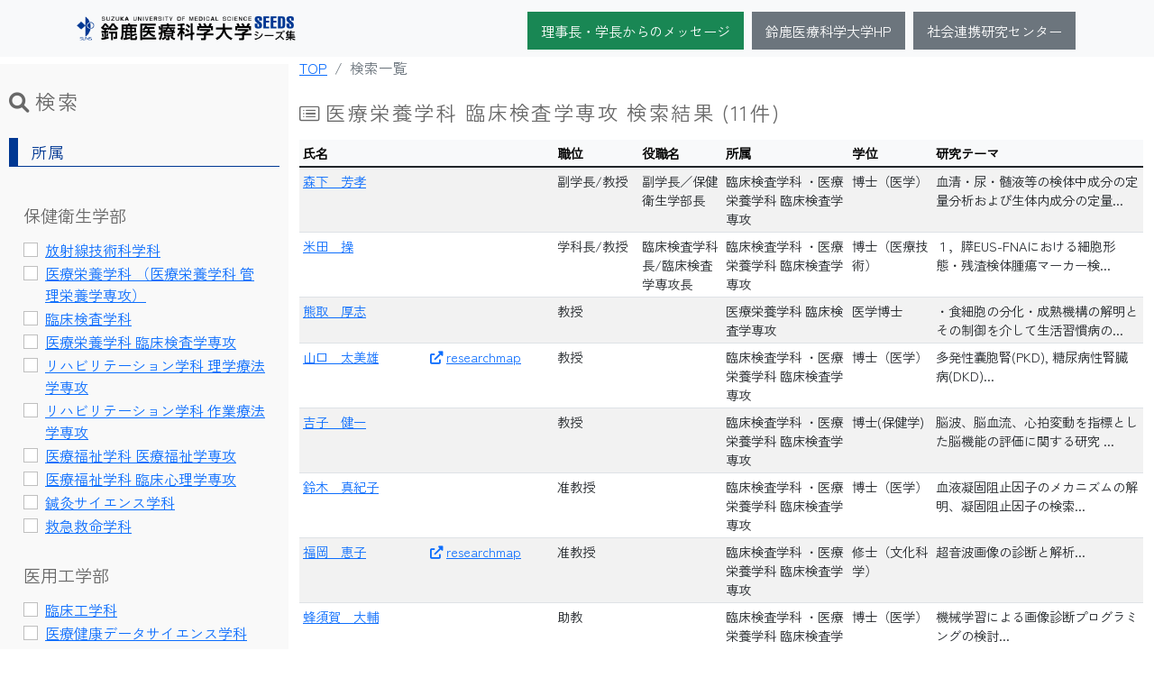

--- FILE ---
content_type: text/html; charset=UTF-8
request_url: https://www.suzuka-u.ac.jp/seeds/search_link/division/3
body_size: 4210
content:
<!DOCTYPE html>
<html>
    <head>
        <meta charset="utf-8">
                <meta name="viewport" content="width=device-width, initial-scale=1">
        <meta https-equiv="X-UA-Compatible" content="IE=edge">
        <meta name="description" content="鈴鹿医療科学大学 シーズ集では、本学に在職する研究者とその教育研究活動に関する情報を紹介しています。">
        <title>検索一覧
    -鈴鹿医療科学大学 シーズ集
</title>
                    <link rel="preconnect" href="https://fonts.googleapis.com">
        <link rel="preconnect" href="https://fonts.gstatic.com" crossorigin="">
        <link href="https://fonts.googleapis.com/css2?family=Zen+Kaku+Gothic+New&amp;display=swap" rel="stylesheet">
        <link rel="stylesheet" href="/seeds/public/css/bootstrap.min.css">
        <link rel="stylesheet" href="/seeds/public/css/bootstrap-grid.min.css">
        <link rel="stylesheet" href="https://cdnjs.cloudflare.com/ajax/libs/font-awesome/6.0.0-beta3/css/all.min.css" integrity="sha512-Fo3rlrZj/k7ujTnHg4CGR2D7kSs0v4LLanw2qksYuRlEzO+tcaEPQogQ0KaoGN26/zrn20ImR1DfuLWnOo7aBA==" crossorigin="anonymous" referrerpolicy="no-referrer" />
        <link href="https://cdn.jsdelivr.net/npm/bootstrap@5.1.3/dist/css/bootstrap.min.css" rel="stylesheet" integrity="sha384-1BmE4kWBq78iYhFldvKuhfTAU6auU8tT94WrHftjDbrCEXSU1oBoqyl2QvZ6jIW3" crossorigin="anonymous">
        <link rel="stylesheet" href="https://cdn.jsdelivr.net/npm/bootstrap-icons@1.8.1/font/bootstrap-icons.css">
        <link rel="stylesheet" href="/seeds/public/css/style.css">
        
    
                    <script src="https://cdn.jsdelivr.net/npm/@popperjs/core@2.10.2/dist/umd/popper.min.js" integrity="sha384-7+zCNj/IqJ95wo16oMtfsKbZ9ccEh31eOz1HGyDuCQ6wgnyJNSYdrPa03rtR1zdB" crossorigin="anonymous"></script>
        <script src="https://cdn.jsdelivr.net/npm/bootstrap@5.1.3/dist/js/bootstrap.min.js" integrity="sha384-QJHtvGhmr9XOIpI6YVutG+2QOK9T+ZnN4kzFN1RtK3zEFEIsxhlmWl5/YESvpZ13" crossorigin="anonymous"></script>
        <script>
            window.onload = () => {
                // toggleボタンをセレクト
                let sidebarToggler = document.getElementById('sidebarToggler')
                // 全ページを囲む親要素をセレクト
                let page = document.getElementsByTagName('main')[0];
                // 表示状態用の変数
                let showSidebar = true;
            }
        </script>
        
    <script src="/seeds/public/dist/runtime.js"></script><script src="/seeds/public/dist/vendors~kzl_app~sheed~top.js"></script><script src="/seeds/public/dist/vendors~kzl_app~sheed.js"></script><script src="/seeds/public/dist/vendors~sheed.js"></script><script src="/seeds/public/dist/sheed.js"></script>
        <!-- Google Tag Manager -->
        <script>(function(w,d,s,l,i){w[l]=w[l]||[];w[l].push({'gtm.start':
        new Date().getTime(),event:'gtm.js'});var f=d.getElementsByTagName(s)[0],
        j=d.createElement(s),dl=l!='dataLayer'?'&l='+l:'';j.async=true;j.src=
        'https://www.googletagmanager.com/gtm.js?id='+i+dl;f.parentNode.insertBefore(j,f);
        })(window,document,'script','dataLayer','GTM-PKJFSP2');</script>
        <!-- End Google Tag Manager -->
    </head>
    <body>
                <noscript><iframe src="https://www.googletagmanager.com/ns.html?id=GTM-PKJFSP2"
        height="0" width="0" style="display:none;visibility:hidden"></iframe></noscript>
                <v-app id="v-sheed">
    <Sheed-header></Sheed-header>
    <div class="container" style="max-width: 1400px;">
        <div class="row">
            <div class="side-search order-2 order-md-1 col-md-3 col-sm-12">
                <Sheed-top
                    link-url="/seeds/search_link/linkNameBefore/idBefore"
                    submit-url="/seeds/search"
                    :is-side="true"
                    :search-list="{&quot;division_list&quot;:[],&quot;text_data&quot;:&quot;&quot;,&quot;keyword_no_list&quot;:[]}"
                ></Sheed-top>
            </div>
            <div class="order-1 order-md-2 col-md-9 col-sm-12">
                <Sheed-search
                    url="/detail"
                ></Sheed-search>
            </div>
        </div>
    </div>
    <Sheed-footer></Sheed-footer>
</v-app>
    </body>
</html>


--- FILE ---
content_type: text/css
request_url: https://www.suzuka-u.ac.jp/seeds/public/css/style.css
body_size: 4503
content:
/* 　共通部　 */
/* ヘッダー */

body{
    font-family: 'Zen Kaku Gothic New', sans-serif;
    color: #686868;
}
.navbar-brand img{
    width: 250px;
}
.header-link .btn {
    margin-right: 5px;
}
@media screen and (max-width:500px) { 
    .header-link .btn {
        font-size: 0.8rem;
        padding: 5px;
        margin: 0;
    }
}
.btn {
    border: none;
    padding: 10px 15px;
    font-size: 0.95rem;
    border-radius: 0;
    margin-top: 5px;
}

.btn-sm {
    padding: 5px 10px;
    font-size: 0.85rem;
}

.btn-primary {
    color: #fff;
    background-color: #1b4d9e;
    border-color: #1b4d9e;
}
.btn-search{
    color: #fff;
    background-color: #1b4d9e;
    border-color: #1b4d9e;
    width: 190px;
}
.btn-search:hover{
    color: #fff;
    background-color: #326fd1;
    border-color: #235dbb;
}
.btn-reset{
    color: #fff;
    background-color: #8f8f8f;
}
 
.btn-reset:hover{
    color: #fff;
    background-color: #777777;
    border-color: #464646;
}
.search-btn-area{
    text-align: center;
}
.side-search .btn-search{
    width: auto;
}
.side-search .search-btn-area .btn{
    width: 100%;
}
.side-search .form-label{
    font-size: 0.95rem;
    line-height: 1.25;
}
table{
    font-size: 0.9rem;
    color: #686868;
}
.accordion-item{
    border: none;
    box-shadow: 0 .125rem .25rem rgba(0,0,0,.075)!important;
    border: 1px solid rgb(17 65 241 / 13%);
}

.accordion-button {
    padding: 1.4rem 1.25rem;
    font-size: 1.15rem;
    color: #3781cb;
    letter-spacing: .15rem;
    font-weight: bold;
}
.form-control{
    border: 2px solid #e7e7e7;
    border-radius: 0;
}
.form-control:focus,
.form-check-input:focus{
    border-color: #2061c1;
    box-shadow: none;
}

.form-check-input[type=checkbox] {
    border-radius: 0;
}
/* フッター */
footer {
    background-color: #333;
    color: #fff;
    margin-top: 3rem;
    font-size: 0.9rem;
}
footer .info{
    margin-bottom: 20px;
}
footer .info .name {
    font-size: 1.25rem;
    border-bottom: 1px solid #686868;
}
footer .info .address{
    
}
footer .warning{
    font-size: 0.8rem;
}

footer .copylight {
    background-color: #525252;
    text-align: center;
}
/* 部品 */
h1{
    font-size: 1.6rem;
}
h2 {
    font-size: 1rem;
    font-weight: 400;
    margin-top: 25px;
    line-height: 1.9;
}
h2.title-h2 {
    font-size: 1.4rem;
    letter-spacing: 0.15rem;
    margin: 10px 0;
}
h2.title-h2 i{
    margin-right: 5px;
}
h3 {
    font-size: 1.1rem;
    border-bottom: 1px solid #003893;
    border-left: 10px solid #003893;
    padding: 5px 15px;
    margin: 20px 0;
    color: #003893;
}

@media screen and (max-width:500px) { 
    .header-link .btn {
        font-size: 0.8rem;
        padding: 5px;
        margin: 0;
    }
    h1{
        text-align: left;
        font-size: 1.4rem;
    }
    h2 {
        font-size: 0.95rem;
        margin-top: 20px;
        line-height: 1.25;
        text-align: left;
    }
    h3 {
        font-size: 1rem;
        padding: 5px 15px;
        margin: 5px 0;
    }
}

/* TOP */
section.top-01 div {
    text-align: center;
    margin-top: 70px;
    margin-bottom: 70px;
}
@media screen and (max-width:500px) { 
    section.top-01 div {
        text-align: center;
        margin-top: 50px;
        margin-bottom: 50px;
    }
    }
section.top-02{
    max-width: 980px;
    margin: 0 auto;
}

/* メッセージ */
.message-01 h1 {
    font-size: 1.5rem;
    color: #003893;
    margin-bottom: 35px;
    border-bottom: 1px solid;
    padding-bottom: 15px;
}
.message-01 p{
    line-height: 1.6;
    color: #4a4a4a;
    letter-spacing: 0.11rem;
}
.message-01 p.name {
    text-align: left;
    margin-top: 10px;
    letter-spacing: 0px;
}
.message-01 .sub-title {
    font-size: 1.25rem;
}
.message-01 img{
    width: 100%;
    max-width: 216px;
}

/* サイドナビ */
.side-search{
    margin-top: 0.5em;
    padding: 10px;
    background-color: #f9f9f9;
}
@media screen and (max-width:767px) { 
    .side-search{
        margin-top: 3em;
}
}

/* 研究者詳細 */
.researcher{
    margin-bottom: 5px;
}
.researcher .name {
    font-size: 1.25rem;
    font-weight: bold;
    margin-bottom: 5px;
    /* display: block; */
}
.researcher .name rt{
    text-align: left;
}
.researcher .info{

}
.researcher .info span {
    background-color: #e9e9e9;
    padding: 3px 6px;
    margin-right: 10px;
    border-radius: 3px;
    font-size: 0.85rem;
    font-weight: bold;
}

.division-area h2{
    font-size:1.2rem;
}
.division-area:first-child h2{
   margin-top:0;
}

/* 画像  */
.sheeds_img{
    max-width: 230px;
    object-fit: cover;
    margin: 0 10px;
}

--- FILE ---
content_type: application/javascript
request_url: https://www.suzuka-u.ac.jp/seeds/public/dist/vendors~kzl_app~sheed~top.js
body_size: 914723
content:
(window["webpackJsonp"] = window["webpackJsonp"] || []).push([["vendors~kzl_app~sheed~top"],{

/***/ "./node_modules/process/browser.js":
/*!*****************************************!*\
  !*** ./node_modules/process/browser.js ***!
  \*****************************************/
/*! no static exports found */
/***/ (function(module, exports) {

// shim for using process in browser
var process = module.exports = {};

// cached from whatever global is present so that test runners that stub it
// don't break things.  But we need to wrap it in a try catch in case it is
// wrapped in strict mode code which doesn't define any globals.  It's inside a
// function because try/catches deoptimize in certain engines.

var cachedSetTimeout;
var cachedClearTimeout;

function defaultSetTimout() {
    throw new Error('setTimeout has not been defined');
}
function defaultClearTimeout () {
    throw new Error('clearTimeout has not been defined');
}
(function () {
    try {
        if (typeof setTimeout === 'function') {
            cachedSetTimeout = setTimeout;
        } else {
            cachedSetTimeout = defaultSetTimout;
        }
    } catch (e) {
        cachedSetTimeout = defaultSetTimout;
    }
    try {
        if (typeof clearTimeout === 'function') {
            cachedClearTimeout = clearTimeout;
        } else {
            cachedClearTimeout = defaultClearTimeout;
        }
    } catch (e) {
        cachedClearTimeout = defaultClearTimeout;
    }
} ())
function runTimeout(fun) {
    if (cachedSetTimeout === setTimeout) {
        //normal enviroments in sane situations
        return setTimeout(fun, 0);
    }
    // if setTimeout wasn't available but was latter defined
    if ((cachedSetTimeout === defaultSetTimout || !cachedSetTimeout) && setTimeout) {
        cachedSetTimeout = setTimeout;
        return setTimeout(fun, 0);
    }
    try {
        // when when somebody has screwed with setTimeout but no I.E. maddness
        return cachedSetTimeout(fun, 0);
    } catch(e){
        try {
            // When we are in I.E. but the script has been evaled so I.E. doesn't trust the global object when called normally
            return cachedSetTimeout.call(null, fun, 0);
        } catch(e){
            // same as above but when it's a version of I.E. that must have the global object for 'this', hopfully our context correct otherwise it will throw a global error
            return cachedSetTimeout.call(this, fun, 0);
        }
    }


}
function runClearTimeout(marker) {
    if (cachedClearTimeout === clearTimeout) {
        //normal enviroments in sane situations
        return clearTimeout(marker);
    }
    // if clearTimeout wasn't available but was latter defined
    if ((cachedClearTimeout === defaultClearTimeout || !cachedClearTimeout) && clearTimeout) {
        cachedClearTimeout = clearTimeout;
        return clearTimeout(marker);
    }
    try {
        // when when somebody has screwed with setTimeout but no I.E. maddness
        return cachedClearTimeout(marker);
    } catch (e){
        try {
            // When we are in I.E. but the script has been evaled so I.E. doesn't  trust the global object when called normally
            return cachedClearTimeout.call(null, marker);
        } catch (e){
            // same as above but when it's a version of I.E. that must have the global object for 'this', hopfully our context correct otherwise it will throw a global error.
            // Some versions of I.E. have different rules for clearTimeout vs setTimeout
            return cachedClearTimeout.call(this, marker);
        }
    }



}
var queue = [];
var draining = false;
var currentQueue;
var queueIndex = -1;

function cleanUpNextTick() {
    if (!draining || !currentQueue) {
        return;
    }
    draining = false;
    if (currentQueue.length) {
        queue = currentQueue.concat(queue);
    } else {
        queueIndex = -1;
    }
    if (queue.length) {
        drainQueue();
    }
}

function drainQueue() {
    if (draining) {
        return;
    }
    var timeout = runTimeout(cleanUpNextTick);
    draining = true;

    var len = queue.length;
    while(len) {
        currentQueue = queue;
        queue = [];
        while (++queueIndex < len) {
            if (currentQueue) {
                currentQueue[queueIndex].run();
            }
        }
        queueIndex = -1;
        len = queue.length;
    }
    currentQueue = null;
    draining = false;
    runClearTimeout(timeout);
}

process.nextTick = function (fun) {
    var args = new Array(arguments.length - 1);
    if (arguments.length > 1) {
        for (var i = 1; i < arguments.length; i++) {
            args[i - 1] = arguments[i];
        }
    }
    queue.push(new Item(fun, args));
    if (queue.length === 1 && !draining) {
        runTimeout(drainQueue);
    }
};

// v8 likes predictible objects
function Item(fun, array) {
    this.fun = fun;
    this.array = array;
}
Item.prototype.run = function () {
    this.fun.apply(null, this.array);
};
process.title = 'browser';
process.browser = true;
process.env = {};
process.argv = [];
process.version = ''; // empty string to avoid regexp issues
process.versions = {};

function noop() {}

process.on = noop;
process.addListener = noop;
process.once = noop;
process.off = noop;
process.removeListener = noop;
process.removeAllListeners = noop;
process.emit = noop;
process.prependListener = noop;
process.prependOnceListener = noop;

process.listeners = function (name) { return [] }

process.binding = function (name) {
    throw new Error('process.binding is not supported');
};

process.cwd = function () { return '/' };
process.chdir = function (dir) {
    throw new Error('process.chdir is not supported');
};
process.umask = function() { return 0; };


/***/ }),

/***/ "./node_modules/setimmediate/setImmediate.js":
/*!***************************************************!*\
  !*** ./node_modules/setimmediate/setImmediate.js ***!
  \***************************************************/
/*! no static exports found */
/***/ (function(module, exports, __webpack_require__) {

/* WEBPACK VAR INJECTION */(function(global, process) {(function (global, undefined) {
    "use strict";

    if (global.setImmediate) {
        return;
    }

    var nextHandle = 1; // Spec says greater than zero
    var tasksByHandle = {};
    var currentlyRunningATask = false;
    var doc = global.document;
    var registerImmediate;

    function setImmediate(callback) {
      // Callback can either be a function or a string
      if (typeof callback !== "function") {
        callback = new Function("" + callback);
      }
      // Copy function arguments
      var args = new Array(arguments.length - 1);
      for (var i = 0; i < args.length; i++) {
          args[i] = arguments[i + 1];
      }
      // Store and register the task
      var task = { callback: callback, args: args };
      tasksByHandle[nextHandle] = task;
      registerImmediate(nextHandle);
      return nextHandle++;
    }

    function clearImmediate(handle) {
        delete tasksByHandle[handle];
    }

    function run(task) {
        var callback = task.callback;
        var args = task.args;
        switch (args.length) {
        case 0:
            callback();
            break;
        case 1:
            callback(args[0]);
            break;
        case 2:
            callback(args[0], args[1]);
            break;
        case 3:
            callback(args[0], args[1], args[2]);
            break;
        default:
            callback.apply(undefined, args);
            break;
        }
    }

    function runIfPresent(handle) {
        // From the spec: "Wait until any invocations of this algorithm started before this one have completed."
        // So if we're currently running a task, we'll need to delay this invocation.
        if (currentlyRunningATask) {
            // Delay by doing a setTimeout. setImmediate was tried instead, but in Firefox 7 it generated a
            // "too much recursion" error.
            setTimeout(runIfPresent, 0, handle);
        } else {
            var task = tasksByHandle[handle];
            if (task) {
                currentlyRunningATask = true;
                try {
                    run(task);
                } finally {
                    clearImmediate(handle);
                    currentlyRunningATask = false;
                }
            }
        }
    }

    function installNextTickImplementation() {
        registerImmediate = function(handle) {
            process.nextTick(function () { runIfPresent(handle); });
        };
    }

    function canUsePostMessage() {
        // The test against `importScripts` prevents this implementation from being installed inside a web worker,
        // where `global.postMessage` means something completely different and can't be used for this purpose.
        if (global.postMessage && !global.importScripts) {
            var postMessageIsAsynchronous = true;
            var oldOnMessage = global.onmessage;
            global.onmessage = function() {
                postMessageIsAsynchronous = false;
            };
            global.postMessage("", "*");
            global.onmessage = oldOnMessage;
            return postMessageIsAsynchronous;
        }
    }

    function installPostMessageImplementation() {
        // Installs an event handler on `global` for the `message` event: see
        // * https://developer.mozilla.org/en/DOM/window.postMessage
        // * http://www.whatwg.org/specs/web-apps/current-work/multipage/comms.html#crossDocumentMessages

        var messagePrefix = "setImmediate$" + Math.random() + "$";
        var onGlobalMessage = function(event) {
            if (event.source === global &&
                typeof event.data === "string" &&
                event.data.indexOf(messagePrefix) === 0) {
                runIfPresent(+event.data.slice(messagePrefix.length));
            }
        };

        if (global.addEventListener) {
            global.addEventListener("message", onGlobalMessage, false);
        } else {
            global.attachEvent("onmessage", onGlobalMessage);
        }

        registerImmediate = function(handle) {
            global.postMessage(messagePrefix + handle, "*");
        };
    }

    function installMessageChannelImplementation() {
        var channel = new MessageChannel();
        channel.port1.onmessage = function(event) {
            var handle = event.data;
            runIfPresent(handle);
        };

        registerImmediate = function(handle) {
            channel.port2.postMessage(handle);
        };
    }

    function installReadyStateChangeImplementation() {
        var html = doc.documentElement;
        registerImmediate = function(handle) {
            // Create a <script> element; its readystatechange event will be fired asynchronously once it is inserted
            // into the document. Do so, thus queuing up the task. Remember to clean up once it's been called.
            var script = doc.createElement("script");
            script.onreadystatechange = function () {
                runIfPresent(handle);
                script.onreadystatechange = null;
                html.removeChild(script);
                script = null;
            };
            html.appendChild(script);
        };
    }

    function installSetTimeoutImplementation() {
        registerImmediate = function(handle) {
            setTimeout(runIfPresent, 0, handle);
        };
    }

    // If supported, we should attach to the prototype of global, since that is where setTimeout et al. live.
    var attachTo = Object.getPrototypeOf && Object.getPrototypeOf(global);
    attachTo = attachTo && attachTo.setTimeout ? attachTo : global;

    // Don't get fooled by e.g. browserify environments.
    if ({}.toString.call(global.process) === "[object process]") {
        // For Node.js before 0.9
        installNextTickImplementation();

    } else if (canUsePostMessage()) {
        // For non-IE10 modern browsers
        installPostMessageImplementation();

    } else if (global.MessageChannel) {
        // For web workers, where supported
        installMessageChannelImplementation();

    } else if (doc && "onreadystatechange" in doc.createElement("script")) {
        // For IE 6–8
        installReadyStateChangeImplementation();

    } else {
        // For older browsers
        installSetTimeoutImplementation();
    }

    attachTo.setImmediate = setImmediate;
    attachTo.clearImmediate = clearImmediate;
}(typeof self === "undefined" ? typeof global === "undefined" ? this : global : self));

/* WEBPACK VAR INJECTION */}.call(this, __webpack_require__(/*! ./../webpack/buildin/global.js */ "./node_modules/webpack/buildin/global.js"), __webpack_require__(/*! ./../process/browser.js */ "./node_modules/process/browser.js")))

/***/ }),

/***/ "./node_modules/timers-browserify/main.js":
/*!************************************************!*\
  !*** ./node_modules/timers-browserify/main.js ***!
  \************************************************/
/*! no static exports found */
/***/ (function(module, exports, __webpack_require__) {

/* WEBPACK VAR INJECTION */(function(global) {var scope = (typeof global !== "undefined" && global) ||
            (typeof self !== "undefined" && self) ||
            window;
var apply = Function.prototype.apply;

// DOM APIs, for completeness

exports.setTimeout = function() {
  return new Timeout(apply.call(setTimeout, scope, arguments), clearTimeout);
};
exports.setInterval = function() {
  return new Timeout(apply.call(setInterval, scope, arguments), clearInterval);
};
exports.clearTimeout =
exports.clearInterval = function(timeout) {
  if (timeout) {
    timeout.close();
  }
};

function Timeout(id, clearFn) {
  this._id = id;
  this._clearFn = clearFn;
}
Timeout.prototype.unref = Timeout.prototype.ref = function() {};
Timeout.prototype.close = function() {
  this._clearFn.call(scope, this._id);
};

// Does not start the time, just sets up the members needed.
exports.enroll = function(item, msecs) {
  clearTimeout(item._idleTimeoutId);
  item._idleTimeout = msecs;
};

exports.unenroll = function(item) {
  clearTimeout(item._idleTimeoutId);
  item._idleTimeout = -1;
};

exports._unrefActive = exports.active = function(item) {
  clearTimeout(item._idleTimeoutId);

  var msecs = item._idleTimeout;
  if (msecs >= 0) {
    item._idleTimeoutId = setTimeout(function onTimeout() {
      if (item._onTimeout)
        item._onTimeout();
    }, msecs);
  }
};

// setimmediate attaches itself to the global object
__webpack_require__(/*! setimmediate */ "./node_modules/setimmediate/setImmediate.js");
// On some exotic environments, it's not clear which object `setimmediate` was
// able to install onto.  Search each possibility in the same order as the
// `setimmediate` library.
exports.setImmediate = (typeof self !== "undefined" && self.setImmediate) ||
                       (typeof global !== "undefined" && global.setImmediate) ||
                       (this && this.setImmediate);
exports.clearImmediate = (typeof self !== "undefined" && self.clearImmediate) ||
                         (typeof global !== "undefined" && global.clearImmediate) ||
                         (this && this.clearImmediate);

/* WEBPACK VAR INJECTION */}.call(this, __webpack_require__(/*! ./../webpack/buildin/global.js */ "./node_modules/webpack/buildin/global.js")))

/***/ }),

/***/ "./node_modules/vue-loader/lib/runtime/componentNormalizer.js":
/*!********************************************************************!*\
  !*** ./node_modules/vue-loader/lib/runtime/componentNormalizer.js ***!
  \********************************************************************/
/*! exports provided: default */
/***/ (function(module, __webpack_exports__, __webpack_require__) {

"use strict";
__webpack_require__.r(__webpack_exports__);
/* harmony export (binding) */ __webpack_require__.d(__webpack_exports__, "default", function() { return normalizeComponent; });
/* globals __VUE_SSR_CONTEXT__ */

// IMPORTANT: Do NOT use ES2015 features in this file (except for modules).
// This module is a runtime utility for cleaner component module output and will
// be included in the final webpack user bundle.

function normalizeComponent (
  scriptExports,
  render,
  staticRenderFns,
  functionalTemplate,
  injectStyles,
  scopeId,
  moduleIdentifier, /* server only */
  shadowMode /* vue-cli only */
) {
  // Vue.extend constructor export interop
  var options = typeof scriptExports === 'function'
    ? scriptExports.options
    : scriptExports

  // render functions
  if (render) {
    options.render = render
    options.staticRenderFns = staticRenderFns
    options._compiled = true
  }

  // functional template
  if (functionalTemplate) {
    options.functional = true
  }

  // scopedId
  if (scopeId) {
    options._scopeId = 'data-v-' + scopeId
  }

  var hook
  if (moduleIdentifier) { // server build
    hook = function (context) {
      // 2.3 injection
      context =
        context || // cached call
        (this.$vnode && this.$vnode.ssrContext) || // stateful
        (this.parent && this.parent.$vnode && this.parent.$vnode.ssrContext) // functional
      // 2.2 with runInNewContext: true
      if (!context && typeof __VUE_SSR_CONTEXT__ !== 'undefined') {
        context = __VUE_SSR_CONTEXT__
      }
      // inject component styles
      if (injectStyles) {
        injectStyles.call(this, context)
      }
      // register component module identifier for async chunk inferrence
      if (context && context._registeredComponents) {
        context._registeredComponents.add(moduleIdentifier)
      }
    }
    // used by ssr in case component is cached and beforeCreate
    // never gets called
    options._ssrRegister = hook
  } else if (injectStyles) {
    hook = shadowMode
      ? function () {
        injectStyles.call(
          this,
          (options.functional ? this.parent : this).$root.$options.shadowRoot
        )
      }
      : injectStyles
  }

  if (hook) {
    if (options.functional) {
      // for template-only hot-reload because in that case the render fn doesn't
      // go through the normalizer
      options._injectStyles = hook
      // register for functional component in vue file
      var originalRender = options.render
      options.render = function renderWithStyleInjection (h, context) {
        hook.call(context)
        return originalRender(h, context)
      }
    } else {
      // inject component registration as beforeCreate hook
      var existing = options.beforeCreate
      options.beforeCreate = existing
        ? [].concat(existing, hook)
        : [hook]
    }
  }

  return {
    exports: scriptExports,
    options: options
  }
}


/***/ }),

/***/ "./node_modules/vue/dist/vue.esm.js":
/*!******************************************!*\
  !*** ./node_modules/vue/dist/vue.esm.js ***!
  \******************************************/
/*! exports provided: default */
/***/ (function(module, __webpack_exports__, __webpack_require__) {

"use strict";
__webpack_require__.r(__webpack_exports__);
/* WEBPACK VAR INJECTION */(function(global, setImmediate) {/*!
 * Vue.js v2.6.14
 * (c) 2014-2021 Evan You
 * Released under the MIT License.
 */
/*  */

var emptyObject = Object.freeze({});

// These helpers produce better VM code in JS engines due to their
// explicitness and function inlining.
function isUndef (v) {
  return v === undefined || v === null
}

function isDef (v) {
  return v !== undefined && v !== null
}

function isTrue (v) {
  return v === true
}

function isFalse (v) {
  return v === false
}

/**
 * Check if value is primitive.
 */
function isPrimitive (value) {
  return (
    typeof value === 'string' ||
    typeof value === 'number' ||
    // $flow-disable-line
    typeof value === 'symbol' ||
    typeof value === 'boolean'
  )
}

/**
 * Quick object check - this is primarily used to tell
 * Objects from primitive values when we know the value
 * is a JSON-compliant type.
 */
function isObject (obj) {
  return obj !== null && typeof obj === 'object'
}

/**
 * Get the raw type string of a value, e.g., [object Object].
 */
var _toString = Object.prototype.toString;

function toRawType (value) {
  return _toString.call(value).slice(8, -1)
}

/**
 * Strict object type check. Only returns true
 * for plain JavaScript objects.
 */
function isPlainObject (obj) {
  return _toString.call(obj) === '[object Object]'
}

function isRegExp (v) {
  return _toString.call(v) === '[object RegExp]'
}

/**
 * Check if val is a valid array index.
 */
function isValidArrayIndex (val) {
  var n = parseFloat(String(val));
  return n >= 0 && Math.floor(n) === n && isFinite(val)
}

function isPromise (val) {
  return (
    isDef(val) &&
    typeof val.then === 'function' &&
    typeof val.catch === 'function'
  )
}

/**
 * Convert a value to a string that is actually rendered.
 */
function toString (val) {
  return val == null
    ? ''
    : Array.isArray(val) || (isPlainObject(val) && val.toString === _toString)
      ? JSON.stringify(val, null, 2)
      : String(val)
}

/**
 * Convert an input value to a number for persistence.
 * If the conversion fails, return original string.
 */
function toNumber (val) {
  var n = parseFloat(val);
  return isNaN(n) ? val : n
}

/**
 * Make a map and return a function for checking if a key
 * is in that map.
 */
function makeMap (
  str,
  expectsLowerCase
) {
  var map = Object.create(null);
  var list = str.split(',');
  for (var i = 0; i < list.length; i++) {
    map[list[i]] = true;
  }
  return expectsLowerCase
    ? function (val) { return map[val.toLowerCase()]; }
    : function (val) { return map[val]; }
}

/**
 * Check if a tag is a built-in tag.
 */
var isBuiltInTag = makeMap('slot,component', true);

/**
 * Check if an attribute is a reserved attribute.
 */
var isReservedAttribute = makeMap('key,ref,slot,slot-scope,is');

/**
 * Remove an item from an array.
 */
function remove (arr, item) {
  if (arr.length) {
    var index = arr.indexOf(item);
    if (index > -1) {
      return arr.splice(index, 1)
    }
  }
}

/**
 * Check whether an object has the property.
 */
var hasOwnProperty = Object.prototype.hasOwnProperty;
function hasOwn (obj, key) {
  return hasOwnProperty.call(obj, key)
}

/**
 * Create a cached version of a pure function.
 */
function cached (fn) {
  var cache = Object.create(null);
  return (function cachedFn (str) {
    var hit = cache[str];
    return hit || (cache[str] = fn(str))
  })
}

/**
 * Camelize a hyphen-delimited string.
 */
var camelizeRE = /-(\w)/g;
var camelize = cached(function (str) {
  return str.replace(camelizeRE, function (_, c) { return c ? c.toUpperCase() : ''; })
});

/**
 * Capitalize a string.
 */
var capitalize = cached(function (str) {
  return str.charAt(0).toUpperCase() + str.slice(1)
});

/**
 * Hyphenate a camelCase string.
 */
var hyphenateRE = /\B([A-Z])/g;
var hyphenate = cached(function (str) {
  return str.replace(hyphenateRE, '-$1').toLowerCase()
});

/**
 * Simple bind polyfill for environments that do not support it,
 * e.g., PhantomJS 1.x. Technically, we don't need this anymore
 * since native bind is now performant enough in most browsers.
 * But removing it would mean breaking code that was able to run in
 * PhantomJS 1.x, so this must be kept for backward compatibility.
 */

/* istanbul ignore next */
function polyfillBind (fn, ctx) {
  function boundFn (a) {
    var l = arguments.length;
    return l
      ? l > 1
        ? fn.apply(ctx, arguments)
        : fn.call(ctx, a)
      : fn.call(ctx)
  }

  boundFn._length = fn.length;
  return boundFn
}

function nativeBind (fn, ctx) {
  return fn.bind(ctx)
}

var bind = Function.prototype.bind
  ? nativeBind
  : polyfillBind;

/**
 * Convert an Array-like object to a real Array.
 */
function toArray (list, start) {
  start = start || 0;
  var i = list.length - start;
  var ret = new Array(i);
  while (i--) {
    ret[i] = list[i + start];
  }
  return ret
}

/**
 * Mix properties into target object.
 */
function extend (to, _from) {
  for (var key in _from) {
    to[key] = _from[key];
  }
  return to
}

/**
 * Merge an Array of Objects into a single Object.
 */
function toObject (arr) {
  var res = {};
  for (var i = 0; i < arr.length; i++) {
    if (arr[i]) {
      extend(res, arr[i]);
    }
  }
  return res
}

/* eslint-disable no-unused-vars */

/**
 * Perform no operation.
 * Stubbing args to make Flow happy without leaving useless transpiled code
 * with ...rest (https://flow.org/blog/2017/05/07/Strict-Function-Call-Arity/).
 */
function noop (a, b, c) {}

/**
 * Always return false.
 */
var no = function (a, b, c) { return false; };

/* eslint-enable no-unused-vars */

/**
 * Return the same value.
 */
var identity = function (_) { return _; };

/**
 * Generate a string containing static keys from compiler modules.
 */
function genStaticKeys (modules) {
  return modules.reduce(function (keys, m) {
    return keys.concat(m.staticKeys || [])
  }, []).join(',')
}

/**
 * Check if two values are loosely equal - that is,
 * if they are plain objects, do they have the same shape?
 */
function looseEqual (a, b) {
  if (a === b) { return true }
  var isObjectA = isObject(a);
  var isObjectB = isObject(b);
  if (isObjectA && isObjectB) {
    try {
      var isArrayA = Array.isArray(a);
      var isArrayB = Array.isArray(b);
      if (isArrayA && isArrayB) {
        return a.length === b.length && a.every(function (e, i) {
          return looseEqual(e, b[i])
        })
      } else if (a instanceof Date && b instanceof Date) {
        return a.getTime() === b.getTime()
      } else if (!isArrayA && !isArrayB) {
        var keysA = Object.keys(a);
        var keysB = Object.keys(b);
        return keysA.length === keysB.length && keysA.every(function (key) {
          return looseEqual(a[key], b[key])
        })
      } else {
        /* istanbul ignore next */
        return false
      }
    } catch (e) {
      /* istanbul ignore next */
      return false
    }
  } else if (!isObjectA && !isObjectB) {
    return String(a) === String(b)
  } else {
    return false
  }
}

/**
 * Return the first index at which a loosely equal value can be
 * found in the array (if value is a plain object, the array must
 * contain an object of the same shape), or -1 if it is not present.
 */
function looseIndexOf (arr, val) {
  for (var i = 0; i < arr.length; i++) {
    if (looseEqual(arr[i], val)) { return i }
  }
  return -1
}

/**
 * Ensure a function is called only once.
 */
function once (fn) {
  var called = false;
  return function () {
    if (!called) {
      called = true;
      fn.apply(this, arguments);
    }
  }
}

var SSR_ATTR = 'data-server-rendered';

var ASSET_TYPES = [
  'component',
  'directive',
  'filter'
];

var LIFECYCLE_HOOKS = [
  'beforeCreate',
  'created',
  'beforeMount',
  'mounted',
  'beforeUpdate',
  'updated',
  'beforeDestroy',
  'destroyed',
  'activated',
  'deactivated',
  'errorCaptured',
  'serverPrefetch'
];

/*  */



var config = ({
  /**
   * Option merge strategies (used in core/util/options)
   */
  // $flow-disable-line
  optionMergeStrategies: Object.create(null),

  /**
   * Whether to suppress warnings.
   */
  silent: false,

  /**
   * Show production mode tip message on boot?
   */
  productionTip: "development" !== 'production',

  /**
   * Whether to enable devtools
   */
  devtools: "development" !== 'production',

  /**
   * Whether to record perf
   */
  performance: false,

  /**
   * Error handler for watcher errors
   */
  errorHandler: null,

  /**
   * Warn handler for watcher warns
   */
  warnHandler: null,

  /**
   * Ignore certain custom elements
   */
  ignoredElements: [],

  /**
   * Custom user key aliases for v-on
   */
  // $flow-disable-line
  keyCodes: Object.create(null),

  /**
   * Check if a tag is reserved so that it cannot be registered as a
   * component. This is platform-dependent and may be overwritten.
   */
  isReservedTag: no,

  /**
   * Check if an attribute is reserved so that it cannot be used as a component
   * prop. This is platform-dependent and may be overwritten.
   */
  isReservedAttr: no,

  /**
   * Check if a tag is an unknown element.
   * Platform-dependent.
   */
  isUnknownElement: no,

  /**
   * Get the namespace of an element
   */
  getTagNamespace: noop,

  /**
   * Parse the real tag name for the specific platform.
   */
  parsePlatformTagName: identity,

  /**
   * Check if an attribute must be bound using property, e.g. value
   * Platform-dependent.
   */
  mustUseProp: no,

  /**
   * Perform updates asynchronously. Intended to be used by Vue Test Utils
   * This will significantly reduce performance if set to false.
   */
  async: true,

  /**
   * Exposed for legacy reasons
   */
  _lifecycleHooks: LIFECYCLE_HOOKS
});

/*  */

/**
 * unicode letters used for parsing html tags, component names and property paths.
 * using https://www.w3.org/TR/html53/semantics-scripting.html#potentialcustomelementname
 * skipping \u10000-\uEFFFF due to it freezing up PhantomJS
 */
var unicodeRegExp = /a-zA-Z\u00B7\u00C0-\u00D6\u00D8-\u00F6\u00F8-\u037D\u037F-\u1FFF\u200C-\u200D\u203F-\u2040\u2070-\u218F\u2C00-\u2FEF\u3001-\uD7FF\uF900-\uFDCF\uFDF0-\uFFFD/;

/**
 * Check if a string starts with $ or _
 */
function isReserved (str) {
  var c = (str + '').charCodeAt(0);
  return c === 0x24 || c === 0x5F
}

/**
 * Define a property.
 */
function def (obj, key, val, enumerable) {
  Object.defineProperty(obj, key, {
    value: val,
    enumerable: !!enumerable,
    writable: true,
    configurable: true
  });
}

/**
 * Parse simple path.
 */
var bailRE = new RegExp(("[^" + (unicodeRegExp.source) + ".$_\\d]"));
function parsePath (path) {
  if (bailRE.test(path)) {
    return
  }
  var segments = path.split('.');
  return function (obj) {
    for (var i = 0; i < segments.length; i++) {
      if (!obj) { return }
      obj = obj[segments[i]];
    }
    return obj
  }
}

/*  */

// can we use __proto__?
var hasProto = '__proto__' in {};

// Browser environment sniffing
var inBrowser = typeof window !== 'undefined';
var inWeex = typeof WXEnvironment !== 'undefined' && !!WXEnvironment.platform;
var weexPlatform = inWeex && WXEnvironment.platform.toLowerCase();
var UA = inBrowser && window.navigator.userAgent.toLowerCase();
var isIE = UA && /msie|trident/.test(UA);
var isIE9 = UA && UA.indexOf('msie 9.0') > 0;
var isEdge = UA && UA.indexOf('edge/') > 0;
var isAndroid = (UA && UA.indexOf('android') > 0) || (weexPlatform === 'android');
var isIOS = (UA && /iphone|ipad|ipod|ios/.test(UA)) || (weexPlatform === 'ios');
var isChrome = UA && /chrome\/\d+/.test(UA) && !isEdge;
var isPhantomJS = UA && /phantomjs/.test(UA);
var isFF = UA && UA.match(/firefox\/(\d+)/);

// Firefox has a "watch" function on Object.prototype...
var nativeWatch = ({}).watch;

var supportsPassive = false;
if (inBrowser) {
  try {
    var opts = {};
    Object.defineProperty(opts, 'passive', ({
      get: function get () {
        /* istanbul ignore next */
        supportsPassive = true;
      }
    })); // https://github.com/facebook/flow/issues/285
    window.addEventListener('test-passive', null, opts);
  } catch (e) {}
}

// this needs to be lazy-evaled because vue may be required before
// vue-server-renderer can set VUE_ENV
var _isServer;
var isServerRendering = function () {
  if (_isServer === undefined) {
    /* istanbul ignore if */
    if (!inBrowser && !inWeex && typeof global !== 'undefined') {
      // detect presence of vue-server-renderer and avoid
      // Webpack shimming the process
      _isServer = global['process'] && global['process'].env.VUE_ENV === 'server';
    } else {
      _isServer = false;
    }
  }
  return _isServer
};

// detect devtools
var devtools = inBrowser && window.__VUE_DEVTOOLS_GLOBAL_HOOK__;

/* istanbul ignore next */
function isNative (Ctor) {
  return typeof Ctor === 'function' && /native code/.test(Ctor.toString())
}

var hasSymbol =
  typeof Symbol !== 'undefined' && isNative(Symbol) &&
  typeof Reflect !== 'undefined' && isNative(Reflect.ownKeys);

var _Set;
/* istanbul ignore if */ // $flow-disable-line
if (typeof Set !== 'undefined' && isNative(Set)) {
  // use native Set when available.
  _Set = Set;
} else {
  // a non-standard Set polyfill that only works with primitive keys.
  _Set = /*@__PURE__*/(function () {
    function Set () {
      this.set = Object.create(null);
    }
    Set.prototype.has = function has (key) {
      return this.set[key] === true
    };
    Set.prototype.add = function add (key) {
      this.set[key] = true;
    };
    Set.prototype.clear = function clear () {
      this.set = Object.create(null);
    };

    return Set;
  }());
}

/*  */

var warn = noop;
var tip = noop;
var generateComponentTrace = (noop); // work around flow check
var formatComponentName = (noop);

if (true) {
  var hasConsole = typeof console !== 'undefined';
  var classifyRE = /(?:^|[-_])(\w)/g;
  var classify = function (str) { return str
    .replace(classifyRE, function (c) { return c.toUpperCase(); })
    .replace(/[-_]/g, ''); };

  warn = function (msg, vm) {
    var trace = vm ? generateComponentTrace(vm) : '';

    if (config.warnHandler) {
      config.warnHandler.call(null, msg, vm, trace);
    } else if (hasConsole && (!config.silent)) {
      console.error(("[Vue warn]: " + msg + trace));
    }
  };

  tip = function (msg, vm) {
    if (hasConsole && (!config.silent)) {
      console.warn("[Vue tip]: " + msg + (
        vm ? generateComponentTrace(vm) : ''
      ));
    }
  };

  formatComponentName = function (vm, includeFile) {
    if (vm.$root === vm) {
      return '<Root>'
    }
    var options = typeof vm === 'function' && vm.cid != null
      ? vm.options
      : vm._isVue
        ? vm.$options || vm.constructor.options
        : vm;
    var name = options.name || options._componentTag;
    var file = options.__file;
    if (!name && file) {
      var match = file.match(/([^/\\]+)\.vue$/);
      name = match && match[1];
    }

    return (
      (name ? ("<" + (classify(name)) + ">") : "<Anonymous>") +
      (file && includeFile !== false ? (" at " + file) : '')
    )
  };

  var repeat = function (str, n) {
    var res = '';
    while (n) {
      if (n % 2 === 1) { res += str; }
      if (n > 1) { str += str; }
      n >>= 1;
    }
    return res
  };

  generateComponentTrace = function (vm) {
    if (vm._isVue && vm.$parent) {
      var tree = [];
      var currentRecursiveSequence = 0;
      while (vm) {
        if (tree.length > 0) {
          var last = tree[tree.length - 1];
          if (last.constructor === vm.constructor) {
            currentRecursiveSequence++;
            vm = vm.$parent;
            continue
          } else if (currentRecursiveSequence > 0) {
            tree[tree.length - 1] = [last, currentRecursiveSequence];
            currentRecursiveSequence = 0;
          }
        }
        tree.push(vm);
        vm = vm.$parent;
      }
      return '\n\nfound in\n\n' + tree
        .map(function (vm, i) { return ("" + (i === 0 ? '---> ' : repeat(' ', 5 + i * 2)) + (Array.isArray(vm)
            ? ((formatComponentName(vm[0])) + "... (" + (vm[1]) + " recursive calls)")
            : formatComponentName(vm))); })
        .join('\n')
    } else {
      return ("\n\n(found in " + (formatComponentName(vm)) + ")")
    }
  };
}

/*  */

var uid = 0;

/**
 * A dep is an observable that can have multiple
 * directives subscribing to it.
 */
var Dep = function Dep () {
  this.id = uid++;
  this.subs = [];
};

Dep.prototype.addSub = function addSub (sub) {
  this.subs.push(sub);
};

Dep.prototype.removeSub = function removeSub (sub) {
  remove(this.subs, sub);
};

Dep.prototype.depend = function depend () {
  if (Dep.target) {
    Dep.target.addDep(this);
  }
};

Dep.prototype.notify = function notify () {
  // stabilize the subscriber list first
  var subs = this.subs.slice();
  if ( true && !config.async) {
    // subs aren't sorted in scheduler if not running async
    // we need to sort them now to make sure they fire in correct
    // order
    subs.sort(function (a, b) { return a.id - b.id; });
  }
  for (var i = 0, l = subs.length; i < l; i++) {
    subs[i].update();
  }
};

// The current target watcher being evaluated.
// This is globally unique because only one watcher
// can be evaluated at a time.
Dep.target = null;
var targetStack = [];

function pushTarget (target) {
  targetStack.push(target);
  Dep.target = target;
}

function popTarget () {
  targetStack.pop();
  Dep.target = targetStack[targetStack.length - 1];
}

/*  */

var VNode = function VNode (
  tag,
  data,
  children,
  text,
  elm,
  context,
  componentOptions,
  asyncFactory
) {
  this.tag = tag;
  this.data = data;
  this.children = children;
  this.text = text;
  this.elm = elm;
  this.ns = undefined;
  this.context = context;
  this.fnContext = undefined;
  this.fnOptions = undefined;
  this.fnScopeId = undefined;
  this.key = data && data.key;
  this.componentOptions = componentOptions;
  this.componentInstance = undefined;
  this.parent = undefined;
  this.raw = false;
  this.isStatic = false;
  this.isRootInsert = true;
  this.isComment = false;
  this.isCloned = false;
  this.isOnce = false;
  this.asyncFactory = asyncFactory;
  this.asyncMeta = undefined;
  this.isAsyncPlaceholder = false;
};

var prototypeAccessors = { child: { configurable: true } };

// DEPRECATED: alias for componentInstance for backwards compat.
/* istanbul ignore next */
prototypeAccessors.child.get = function () {
  return this.componentInstance
};

Object.defineProperties( VNode.prototype, prototypeAccessors );

var createEmptyVNode = function (text) {
  if ( text === void 0 ) text = '';

  var node = new VNode();
  node.text = text;
  node.isComment = true;
  return node
};

function createTextVNode (val) {
  return new VNode(undefined, undefined, undefined, String(val))
}

// optimized shallow clone
// used for static nodes and slot nodes because they may be reused across
// multiple renders, cloning them avoids errors when DOM manipulations rely
// on their elm reference.
function cloneVNode (vnode) {
  var cloned = new VNode(
    vnode.tag,
    vnode.data,
    // #7975
    // clone children array to avoid mutating original in case of cloning
    // a child.
    vnode.children && vnode.children.slice(),
    vnode.text,
    vnode.elm,
    vnode.context,
    vnode.componentOptions,
    vnode.asyncFactory
  );
  cloned.ns = vnode.ns;
  cloned.isStatic = vnode.isStatic;
  cloned.key = vnode.key;
  cloned.isComment = vnode.isComment;
  cloned.fnContext = vnode.fnContext;
  cloned.fnOptions = vnode.fnOptions;
  cloned.fnScopeId = vnode.fnScopeId;
  cloned.asyncMeta = vnode.asyncMeta;
  cloned.isCloned = true;
  return cloned
}

/*
 * not type checking this file because flow doesn't play well with
 * dynamically accessing methods on Array prototype
 */

var arrayProto = Array.prototype;
var arrayMethods = Object.create(arrayProto);

var methodsToPatch = [
  'push',
  'pop',
  'shift',
  'unshift',
  'splice',
  'sort',
  'reverse'
];

/**
 * Intercept mutating methods and emit events
 */
methodsToPatch.forEach(function (method) {
  // cache original method
  var original = arrayProto[method];
  def(arrayMethods, method, function mutator () {
    var args = [], len = arguments.length;
    while ( len-- ) args[ len ] = arguments[ len ];

    var result = original.apply(this, args);
    var ob = this.__ob__;
    var inserted;
    switch (method) {
      case 'push':
      case 'unshift':
        inserted = args;
        break
      case 'splice':
        inserted = args.slice(2);
        break
    }
    if (inserted) { ob.observeArray(inserted); }
    // notify change
    ob.dep.notify();
    return result
  });
});

/*  */

var arrayKeys = Object.getOwnPropertyNames(arrayMethods);

/**
 * In some cases we may want to disable observation inside a component's
 * update computation.
 */
var shouldObserve = true;

function toggleObserving (value) {
  shouldObserve = value;
}

/**
 * Observer class that is attached to each observed
 * object. Once attached, the observer converts the target
 * object's property keys into getter/setters that
 * collect dependencies and dispatch updates.
 */
var Observer = function Observer (value) {
  this.value = value;
  this.dep = new Dep();
  this.vmCount = 0;
  def(value, '__ob__', this);
  if (Array.isArray(value)) {
    if (hasProto) {
      protoAugment(value, arrayMethods);
    } else {
      copyAugment(value, arrayMethods, arrayKeys);
    }
    this.observeArray(value);
  } else {
    this.walk(value);
  }
};

/**
 * Walk through all properties and convert them into
 * getter/setters. This method should only be called when
 * value type is Object.
 */
Observer.prototype.walk = function walk (obj) {
  var keys = Object.keys(obj);
  for (var i = 0; i < keys.length; i++) {
    defineReactive$$1(obj, keys[i]);
  }
};

/**
 * Observe a list of Array items.
 */
Observer.prototype.observeArray = function observeArray (items) {
  for (var i = 0, l = items.length; i < l; i++) {
    observe(items[i]);
  }
};

// helpers

/**
 * Augment a target Object or Array by intercepting
 * the prototype chain using __proto__
 */
function protoAugment (target, src) {
  /* eslint-disable no-proto */
  target.__proto__ = src;
  /* eslint-enable no-proto */
}

/**
 * Augment a target Object or Array by defining
 * hidden properties.
 */
/* istanbul ignore next */
function copyAugment (target, src, keys) {
  for (var i = 0, l = keys.length; i < l; i++) {
    var key = keys[i];
    def(target, key, src[key]);
  }
}

/**
 * Attempt to create an observer instance for a value,
 * returns the new observer if successfully observed,
 * or the existing observer if the value already has one.
 */
function observe (value, asRootData) {
  if (!isObject(value) || value instanceof VNode) {
    return
  }
  var ob;
  if (hasOwn(value, '__ob__') && value.__ob__ instanceof Observer) {
    ob = value.__ob__;
  } else if (
    shouldObserve &&
    !isServerRendering() &&
    (Array.isArray(value) || isPlainObject(value)) &&
    Object.isExtensible(value) &&
    !value._isVue
  ) {
    ob = new Observer(value);
  }
  if (asRootData && ob) {
    ob.vmCount++;
  }
  return ob
}

/**
 * Define a reactive property on an Object.
 */
function defineReactive$$1 (
  obj,
  key,
  val,
  customSetter,
  shallow
) {
  var dep = new Dep();

  var property = Object.getOwnPropertyDescriptor(obj, key);
  if (property && property.configurable === false) {
    return
  }

  // cater for pre-defined getter/setters
  var getter = property && property.get;
  var setter = property && property.set;
  if ((!getter || setter) && arguments.length === 2) {
    val = obj[key];
  }

  var childOb = !shallow && observe(val);
  Object.defineProperty(obj, key, {
    enumerable: true,
    configurable: true,
    get: function reactiveGetter () {
      var value = getter ? getter.call(obj) : val;
      if (Dep.target) {
        dep.depend();
        if (childOb) {
          childOb.dep.depend();
          if (Array.isArray(value)) {
            dependArray(value);
          }
        }
      }
      return value
    },
    set: function reactiveSetter (newVal) {
      var value = getter ? getter.call(obj) : val;
      /* eslint-disable no-self-compare */
      if (newVal === value || (newVal !== newVal && value !== value)) {
        return
      }
      /* eslint-enable no-self-compare */
      if ( true && customSetter) {
        customSetter();
      }
      // #7981: for accessor properties without setter
      if (getter && !setter) { return }
      if (setter) {
        setter.call(obj, newVal);
      } else {
        val = newVal;
      }
      childOb = !shallow && observe(newVal);
      dep.notify();
    }
  });
}

/**
 * Set a property on an object. Adds the new property and
 * triggers change notification if the property doesn't
 * already exist.
 */
function set (target, key, val) {
  if ( true &&
    (isUndef(target) || isPrimitive(target))
  ) {
    warn(("Cannot set reactive property on undefined, null, or primitive value: " + ((target))));
  }
  if (Array.isArray(target) && isValidArrayIndex(key)) {
    target.length = Math.max(target.length, key);
    target.splice(key, 1, val);
    return val
  }
  if (key in target && !(key in Object.prototype)) {
    target[key] = val;
    return val
  }
  var ob = (target).__ob__;
  if (target._isVue || (ob && ob.vmCount)) {
     true && warn(
      'Avoid adding reactive properties to a Vue instance or its root $data ' +
      'at runtime - declare it upfront in the data option.'
    );
    return val
  }
  if (!ob) {
    target[key] = val;
    return val
  }
  defineReactive$$1(ob.value, key, val);
  ob.dep.notify();
  return val
}

/**
 * Delete a property and trigger change if necessary.
 */
function del (target, key) {
  if ( true &&
    (isUndef(target) || isPrimitive(target))
  ) {
    warn(("Cannot delete reactive property on undefined, null, or primitive value: " + ((target))));
  }
  if (Array.isArray(target) && isValidArrayIndex(key)) {
    target.splice(key, 1);
    return
  }
  var ob = (target).__ob__;
  if (target._isVue || (ob && ob.vmCount)) {
     true && warn(
      'Avoid deleting properties on a Vue instance or its root $data ' +
      '- just set it to null.'
    );
    return
  }
  if (!hasOwn(target, key)) {
    return
  }
  delete target[key];
  if (!ob) {
    return
  }
  ob.dep.notify();
}

/**
 * Collect dependencies on array elements when the array is touched, since
 * we cannot intercept array element access like property getters.
 */
function dependArray (value) {
  for (var e = (void 0), i = 0, l = value.length; i < l; i++) {
    e = value[i];
    e && e.__ob__ && e.__ob__.dep.depend();
    if (Array.isArray(e)) {
      dependArray(e);
    }
  }
}

/*  */

/**
 * Option overwriting strategies are functions that handle
 * how to merge a parent option value and a child option
 * value into the final value.
 */
var strats = config.optionMergeStrategies;

/**
 * Options with restrictions
 */
if (true) {
  strats.el = strats.propsData = function (parent, child, vm, key) {
    if (!vm) {
      warn(
        "option \"" + key + "\" can only be used during instance " +
        'creation with the `new` keyword.'
      );
    }
    return defaultStrat(parent, child)
  };
}

/**
 * Helper that recursively merges two data objects together.
 */
function mergeData (to, from) {
  if (!from) { return to }
  var key, toVal, fromVal;

  var keys = hasSymbol
    ? Reflect.ownKeys(from)
    : Object.keys(from);

  for (var i = 0; i < keys.length; i++) {
    key = keys[i];
    // in case the object is already observed...
    if (key === '__ob__') { continue }
    toVal = to[key];
    fromVal = from[key];
    if (!hasOwn(to, key)) {
      set(to, key, fromVal);
    } else if (
      toVal !== fromVal &&
      isPlainObject(toVal) &&
      isPlainObject(fromVal)
    ) {
      mergeData(toVal, fromVal);
    }
  }
  return to
}

/**
 * Data
 */
function mergeDataOrFn (
  parentVal,
  childVal,
  vm
) {
  if (!vm) {
    // in a Vue.extend merge, both should be functions
    if (!childVal) {
      return parentVal
    }
    if (!parentVal) {
      return childVal
    }
    // when parentVal & childVal are both present,
    // we need to return a function that returns the
    // merged result of both functions... no need to
    // check if parentVal is a function here because
    // it has to be a function to pass previous merges.
    return function mergedDataFn () {
      return mergeData(
        typeof childVal === 'function' ? childVal.call(this, this) : childVal,
        typeof parentVal === 'function' ? parentVal.call(this, this) : parentVal
      )
    }
  } else {
    return function mergedInstanceDataFn () {
      // instance merge
      var instanceData = typeof childVal === 'function'
        ? childVal.call(vm, vm)
        : childVal;
      var defaultData = typeof parentVal === 'function'
        ? parentVal.call(vm, vm)
        : parentVal;
      if (instanceData) {
        return mergeData(instanceData, defaultData)
      } else {
        return defaultData
      }
    }
  }
}

strats.data = function (
  parentVal,
  childVal,
  vm
) {
  if (!vm) {
    if (childVal && typeof childVal !== 'function') {
       true && warn(
        'The "data" option should be a function ' +
        'that returns a per-instance value in component ' +
        'definitions.',
        vm
      );

      return parentVal
    }
    return mergeDataOrFn(parentVal, childVal)
  }

  return mergeDataOrFn(parentVal, childVal, vm)
};

/**
 * Hooks and props are merged as arrays.
 */
function mergeHook (
  parentVal,
  childVal
) {
  var res = childVal
    ? parentVal
      ? parentVal.concat(childVal)
      : Array.isArray(childVal)
        ? childVal
        : [childVal]
    : parentVal;
  return res
    ? dedupeHooks(res)
    : res
}

function dedupeHooks (hooks) {
  var res = [];
  for (var i = 0; i < hooks.length; i++) {
    if (res.indexOf(hooks[i]) === -1) {
      res.push(hooks[i]);
    }
  }
  return res
}

LIFECYCLE_HOOKS.forEach(function (hook) {
  strats[hook] = mergeHook;
});

/**
 * Assets
 *
 * When a vm is present (instance creation), we need to do
 * a three-way merge between constructor options, instance
 * options and parent options.
 */
function mergeAssets (
  parentVal,
  childVal,
  vm,
  key
) {
  var res = Object.create(parentVal || null);
  if (childVal) {
     true && assertObjectType(key, childVal, vm);
    return extend(res, childVal)
  } else {
    return res
  }
}

ASSET_TYPES.forEach(function (type) {
  strats[type + 's'] = mergeAssets;
});

/**
 * Watchers.
 *
 * Watchers hashes should not overwrite one
 * another, so we merge them as arrays.
 */
strats.watch = function (
  parentVal,
  childVal,
  vm,
  key
) {
  // work around Firefox's Object.prototype.watch...
  if (parentVal === nativeWatch) { parentVal = undefined; }
  if (childVal === nativeWatch) { childVal = undefined; }
  /* istanbul ignore if */
  if (!childVal) { return Object.create(parentVal || null) }
  if (true) {
    assertObjectType(key, childVal, vm);
  }
  if (!parentVal) { return childVal }
  var ret = {};
  extend(ret, parentVal);
  for (var key$1 in childVal) {
    var parent = ret[key$1];
    var child = childVal[key$1];
    if (parent && !Array.isArray(parent)) {
      parent = [parent];
    }
    ret[key$1] = parent
      ? parent.concat(child)
      : Array.isArray(child) ? child : [child];
  }
  return ret
};

/**
 * Other object hashes.
 */
strats.props =
strats.methods =
strats.inject =
strats.computed = function (
  parentVal,
  childVal,
  vm,
  key
) {
  if (childVal && "development" !== 'production') {
    assertObjectType(key, childVal, vm);
  }
  if (!parentVal) { return childVal }
  var ret = Object.create(null);
  extend(ret, parentVal);
  if (childVal) { extend(ret, childVal); }
  return ret
};
strats.provide = mergeDataOrFn;

/**
 * Default strategy.
 */
var defaultStrat = function (parentVal, childVal) {
  return childVal === undefined
    ? parentVal
    : childVal
};

/**
 * Validate component names
 */
function checkComponents (options) {
  for (var key in options.components) {
    validateComponentName(key);
  }
}

function validateComponentName (name) {
  if (!new RegExp(("^[a-zA-Z][\\-\\.0-9_" + (unicodeRegExp.source) + "]*$")).test(name)) {
    warn(
      'Invalid component name: "' + name + '". Component names ' +
      'should conform to valid custom element name in html5 specification.'
    );
  }
  if (isBuiltInTag(name) || config.isReservedTag(name)) {
    warn(
      'Do not use built-in or reserved HTML elements as component ' +
      'id: ' + name
    );
  }
}

/**
 * Ensure all props option syntax are normalized into the
 * Object-based format.
 */
function normalizeProps (options, vm) {
  var props = options.props;
  if (!props) { return }
  var res = {};
  var i, val, name;
  if (Array.isArray(props)) {
    i = props.length;
    while (i--) {
      val = props[i];
      if (typeof val === 'string') {
        name = camelize(val);
        res[name] = { type: null };
      } else if (true) {
        warn('props must be strings when using array syntax.');
      }
    }
  } else if (isPlainObject(props)) {
    for (var key in props) {
      val = props[key];
      name = camelize(key);
      res[name] = isPlainObject(val)
        ? val
        : { type: val };
    }
  } else if (true) {
    warn(
      "Invalid value for option \"props\": expected an Array or an Object, " +
      "but got " + (toRawType(props)) + ".",
      vm
    );
  }
  options.props = res;
}

/**
 * Normalize all injections into Object-based format
 */
function normalizeInject (options, vm) {
  var inject = options.inject;
  if (!inject) { return }
  var normalized = options.inject = {};
  if (Array.isArray(inject)) {
    for (var i = 0; i < inject.length; i++) {
      normalized[inject[i]] = { from: inject[i] };
    }
  } else if (isPlainObject(inject)) {
    for (var key in inject) {
      var val = inject[key];
      normalized[key] = isPlainObject(val)
        ? extend({ from: key }, val)
        : { from: val };
    }
  } else if (true) {
    warn(
      "Invalid value for option \"inject\": expected an Array or an Object, " +
      "but got " + (toRawType(inject)) + ".",
      vm
    );
  }
}

/**
 * Normalize raw function directives into object format.
 */
function normalizeDirectives (options) {
  var dirs = options.directives;
  if (dirs) {
    for (var key in dirs) {
      var def$$1 = dirs[key];
      if (typeof def$$1 === 'function') {
        dirs[key] = { bind: def$$1, update: def$$1 };
      }
    }
  }
}

function assertObjectType (name, value, vm) {
  if (!isPlainObject(value)) {
    warn(
      "Invalid value for option \"" + name + "\": expected an Object, " +
      "but got " + (toRawType(value)) + ".",
      vm
    );
  }
}

/**
 * Merge two option objects into a new one.
 * Core utility used in both instantiation and inheritance.
 */
function mergeOptions (
  parent,
  child,
  vm
) {
  if (true) {
    checkComponents(child);
  }

  if (typeof child === 'function') {
    child = child.options;
  }

  normalizeProps(child, vm);
  normalizeInject(child, vm);
  normalizeDirectives(child);

  // Apply extends and mixins on the child options,
  // but only if it is a raw options object that isn't
  // the result of another mergeOptions call.
  // Only merged options has the _base property.
  if (!child._base) {
    if (child.extends) {
      parent = mergeOptions(parent, child.extends, vm);
    }
    if (child.mixins) {
      for (var i = 0, l = child.mixins.length; i < l; i++) {
        parent = mergeOptions(parent, child.mixins[i], vm);
      }
    }
  }

  var options = {};
  var key;
  for (key in parent) {
    mergeField(key);
  }
  for (key in child) {
    if (!hasOwn(parent, key)) {
      mergeField(key);
    }
  }
  function mergeField (key) {
    var strat = strats[key] || defaultStrat;
    options[key] = strat(parent[key], child[key], vm, key);
  }
  return options
}

/**
 * Resolve an asset.
 * This function is used because child instances need access
 * to assets defined in its ancestor chain.
 */
function resolveAsset (
  options,
  type,
  id,
  warnMissing
) {
  /* istanbul ignore if */
  if (typeof id !== 'string') {
    return
  }
  var assets = options[type];
  // check local registration variations first
  if (hasOwn(assets, id)) { return assets[id] }
  var camelizedId = camelize(id);
  if (hasOwn(assets, camelizedId)) { return assets[camelizedId] }
  var PascalCaseId = capitalize(camelizedId);
  if (hasOwn(assets, PascalCaseId)) { return assets[PascalCaseId] }
  // fallback to prototype chain
  var res = assets[id] || assets[camelizedId] || assets[PascalCaseId];
  if ( true && warnMissing && !res) {
    warn(
      'Failed to resolve ' + type.slice(0, -1) + ': ' + id,
      options
    );
  }
  return res
}

/*  */



function validateProp (
  key,
  propOptions,
  propsData,
  vm
) {
  var prop = propOptions[key];
  var absent = !hasOwn(propsData, key);
  var value = propsData[key];
  // boolean casting
  var booleanIndex = getTypeIndex(Boolean, prop.type);
  if (booleanIndex > -1) {
    if (absent && !hasOwn(prop, 'default')) {
      value = false;
    } else if (value === '' || value === hyphenate(key)) {
      // only cast empty string / same name to boolean if
      // boolean has higher priority
      var stringIndex = getTypeIndex(String, prop.type);
      if (stringIndex < 0 || booleanIndex < stringIndex) {
        value = true;
      }
    }
  }
  // check default value
  if (value === undefined) {
    value = getPropDefaultValue(vm, prop, key);
    // since the default value is a fresh copy,
    // make sure to observe it.
    var prevShouldObserve = shouldObserve;
    toggleObserving(true);
    observe(value);
    toggleObserving(prevShouldObserve);
  }
  if (
    true
  ) {
    assertProp(prop, key, value, vm, absent);
  }
  return value
}

/**
 * Get the default value of a prop.
 */
function getPropDefaultValue (vm, prop, key) {
  // no default, return undefined
  if (!hasOwn(prop, 'default')) {
    return undefined
  }
  var def = prop.default;
  // warn against non-factory defaults for Object & Array
  if ( true && isObject(def)) {
    warn(
      'Invalid default value for prop "' + key + '": ' +
      'Props with type Object/Array must use a factory function ' +
      'to return the default value.',
      vm
    );
  }
  // the raw prop value was also undefined from previous render,
  // return previous default value to avoid unnecessary watcher trigger
  if (vm && vm.$options.propsData &&
    vm.$options.propsData[key] === undefined &&
    vm._props[key] !== undefined
  ) {
    return vm._props[key]
  }
  // call factory function for non-Function types
  // a value is Function if its prototype is function even across different execution context
  return typeof def === 'function' && getType(prop.type) !== 'Function'
    ? def.call(vm)
    : def
}

/**
 * Assert whether a prop is valid.
 */
function assertProp (
  prop,
  name,
  value,
  vm,
  absent
) {
  if (prop.required && absent) {
    warn(
      'Missing required prop: "' + name + '"',
      vm
    );
    return
  }
  if (value == null && !prop.required) {
    return
  }
  var type = prop.type;
  var valid = !type || type === true;
  var expectedTypes = [];
  if (type) {
    if (!Array.isArray(type)) {
      type = [type];
    }
    for (var i = 0; i < type.length && !valid; i++) {
      var assertedType = assertType(value, type[i], vm);
      expectedTypes.push(assertedType.expectedType || '');
      valid = assertedType.valid;
    }
  }

  var haveExpectedTypes = expectedTypes.some(function (t) { return t; });
  if (!valid && haveExpectedTypes) {
    warn(
      getInvalidTypeMessage(name, value, expectedTypes),
      vm
    );
    return
  }
  var validator = prop.validator;
  if (validator) {
    if (!validator(value)) {
      warn(
        'Invalid prop: custom validator check failed for prop "' + name + '".',
        vm
      );
    }
  }
}

var simpleCheckRE = /^(String|Number|Boolean|Function|Symbol|BigInt)$/;

function assertType (value, type, vm) {
  var valid;
  var expectedType = getType(type);
  if (simpleCheckRE.test(expectedType)) {
    var t = typeof value;
    valid = t === expectedType.toLowerCase();
    // for primitive wrapper objects
    if (!valid && t === 'object') {
      valid = value instanceof type;
    }
  } else if (expectedType === 'Object') {
    valid = isPlainObject(value);
  } else if (expectedType === 'Array') {
    valid = Array.isArray(value);
  } else {
    try {
      valid = value instanceof type;
    } catch (e) {
      warn('Invalid prop type: "' + String(type) + '" is not a constructor', vm);
      valid = false;
    }
  }
  return {
    valid: valid,
    expectedType: expectedType
  }
}

var functionTypeCheckRE = /^\s*function (\w+)/;

/**
 * Use function string name to check built-in types,
 * because a simple equality check will fail when running
 * across different vms / iframes.
 */
function getType (fn) {
  var match = fn && fn.toString().match(functionTypeCheckRE);
  return match ? match[1] : ''
}

function isSameType (a, b) {
  return getType(a) === getType(b)
}

function getTypeIndex (type, expectedTypes) {
  if (!Array.isArray(expectedTypes)) {
    return isSameType(expectedTypes, type) ? 0 : -1
  }
  for (var i = 0, len = expectedTypes.length; i < len; i++) {
    if (isSameType(expectedTypes[i], type)) {
      return i
    }
  }
  return -1
}

function getInvalidTypeMessage (name, value, expectedTypes) {
  var message = "Invalid prop: type check failed for prop \"" + name + "\"." +
    " Expected " + (expectedTypes.map(capitalize).join(', '));
  var expectedType = expectedTypes[0];
  var receivedType = toRawType(value);
  // check if we need to specify expected value
  if (
    expectedTypes.length === 1 &&
    isExplicable(expectedType) &&
    isExplicable(typeof value) &&
    !isBoolean(expectedType, receivedType)
  ) {
    message += " with value " + (styleValue(value, expectedType));
  }
  message += ", got " + receivedType + " ";
  // check if we need to specify received value
  if (isExplicable(receivedType)) {
    message += "with value " + (styleValue(value, receivedType)) + ".";
  }
  return message
}

function styleValue (value, type) {
  if (type === 'String') {
    return ("\"" + value + "\"")
  } else if (type === 'Number') {
    return ("" + (Number(value)))
  } else {
    return ("" + value)
  }
}

var EXPLICABLE_TYPES = ['string', 'number', 'boolean'];
function isExplicable (value) {
  return EXPLICABLE_TYPES.some(function (elem) { return value.toLowerCase() === elem; })
}

function isBoolean () {
  var args = [], len = arguments.length;
  while ( len-- ) args[ len ] = arguments[ len ];

  return args.some(function (elem) { return elem.toLowerCase() === 'boolean'; })
}

/*  */

function handleError (err, vm, info) {
  // Deactivate deps tracking while processing error handler to avoid possible infinite rendering.
  // See: https://github.com/vuejs/vuex/issues/1505
  pushTarget();
  try {
    if (vm) {
      var cur = vm;
      while ((cur = cur.$parent)) {
        var hooks = cur.$options.errorCaptured;
        if (hooks) {
          for (var i = 0; i < hooks.length; i++) {
            try {
              var capture = hooks[i].call(cur, err, vm, info) === false;
              if (capture) { return }
            } catch (e) {
              globalHandleError(e, cur, 'errorCaptured hook');
            }
          }
        }
      }
    }
    globalHandleError(err, vm, info);
  } finally {
    popTarget();
  }
}

function invokeWithErrorHandling (
  handler,
  context,
  args,
  vm,
  info
) {
  var res;
  try {
    res = args ? handler.apply(context, args) : handler.call(context);
    if (res && !res._isVue && isPromise(res) && !res._handled) {
      res.catch(function (e) { return handleError(e, vm, info + " (Promise/async)"); });
      // issue #9511
      // avoid catch triggering multiple times when nested calls
      res._handled = true;
    }
  } catch (e) {
    handleError(e, vm, info);
  }
  return res
}

function globalHandleError (err, vm, info) {
  if (config.errorHandler) {
    try {
      return config.errorHandler.call(null, err, vm, info)
    } catch (e) {
      // if the user intentionally throws the original error in the handler,
      // do not log it twice
      if (e !== err) {
        logError(e, null, 'config.errorHandler');
      }
    }
  }
  logError(err, vm, info);
}

function logError (err, vm, info) {
  if (true) {
    warn(("Error in " + info + ": \"" + (err.toString()) + "\""), vm);
  }
  /* istanbul ignore else */
  if ((inBrowser || inWeex) && typeof console !== 'undefined') {
    console.error(err);
  } else {
    throw err
  }
}

/*  */

var isUsingMicroTask = false;

var callbacks = [];
var pending = false;

function flushCallbacks () {
  pending = false;
  var copies = callbacks.slice(0);
  callbacks.length = 0;
  for (var i = 0; i < copies.length; i++) {
    copies[i]();
  }
}

// Here we have async deferring wrappers using microtasks.
// In 2.5 we used (macro) tasks (in combination with microtasks).
// However, it has subtle problems when state is changed right before repaint
// (e.g. #6813, out-in transitions).
// Also, using (macro) tasks in event handler would cause some weird behaviors
// that cannot be circumvented (e.g. #7109, #7153, #7546, #7834, #8109).
// So we now use microtasks everywhere, again.
// A major drawback of this tradeoff is that there are some scenarios
// where microtasks have too high a priority and fire in between supposedly
// sequential events (e.g. #4521, #6690, which have workarounds)
// or even between bubbling of the same event (#6566).
var timerFunc;

// The nextTick behavior leverages the microtask queue, which can be accessed
// via either native Promise.then or MutationObserver.
// MutationObserver has wider support, however it is seriously bugged in
// UIWebView in iOS >= 9.3.3 when triggered in touch event handlers. It
// completely stops working after triggering a few times... so, if native
// Promise is available, we will use it:
/* istanbul ignore next, $flow-disable-line */
if (typeof Promise !== 'undefined' && isNative(Promise)) {
  var p = Promise.resolve();
  timerFunc = function () {
    p.then(flushCallbacks);
    // In problematic UIWebViews, Promise.then doesn't completely break, but
    // it can get stuck in a weird state where callbacks are pushed into the
    // microtask queue but the queue isn't being flushed, until the browser
    // needs to do some other work, e.g. handle a timer. Therefore we can
    // "force" the microtask queue to be flushed by adding an empty timer.
    if (isIOS) { setTimeout(noop); }
  };
  isUsingMicroTask = true;
} else if (!isIE && typeof MutationObserver !== 'undefined' && (
  isNative(MutationObserver) ||
  // PhantomJS and iOS 7.x
  MutationObserver.toString() === '[object MutationObserverConstructor]'
)) {
  // Use MutationObserver where native Promise is not available,
  // e.g. PhantomJS, iOS7, Android 4.4
  // (#6466 MutationObserver is unreliable in IE11)
  var counter = 1;
  var observer = new MutationObserver(flushCallbacks);
  var textNode = document.createTextNode(String(counter));
  observer.observe(textNode, {
    characterData: true
  });
  timerFunc = function () {
    counter = (counter + 1) % 2;
    textNode.data = String(counter);
  };
  isUsingMicroTask = true;
} else if (typeof setImmediate !== 'undefined' && isNative(setImmediate)) {
  // Fallback to setImmediate.
  // Technically it leverages the (macro) task queue,
  // but it is still a better choice than setTimeout.
  timerFunc = function () {
    setImmediate(flushCallbacks);
  };
} else {
  // Fallback to setTimeout.
  timerFunc = function () {
    setTimeout(flushCallbacks, 0);
  };
}

function nextTick (cb, ctx) {
  var _resolve;
  callbacks.push(function () {
    if (cb) {
      try {
        cb.call(ctx);
      } catch (e) {
        handleError(e, ctx, 'nextTick');
      }
    } else if (_resolve) {
      _resolve(ctx);
    }
  });
  if (!pending) {
    pending = true;
    timerFunc();
  }
  // $flow-disable-line
  if (!cb && typeof Promise !== 'undefined') {
    return new Promise(function (resolve) {
      _resolve = resolve;
    })
  }
}

/*  */

var mark;
var measure;

if (true) {
  var perf = inBrowser && window.performance;
  /* istanbul ignore if */
  if (
    perf &&
    perf.mark &&
    perf.measure &&
    perf.clearMarks &&
    perf.clearMeasures
  ) {
    mark = function (tag) { return perf.mark(tag); };
    measure = function (name, startTag, endTag) {
      perf.measure(name, startTag, endTag);
      perf.clearMarks(startTag);
      perf.clearMarks(endTag);
      // perf.clearMeasures(name)
    };
  }
}

/* not type checking this file because flow doesn't play well with Proxy */

var initProxy;

if (true) {
  var allowedGlobals = makeMap(
    'Infinity,undefined,NaN,isFinite,isNaN,' +
    'parseFloat,parseInt,decodeURI,decodeURIComponent,encodeURI,encodeURIComponent,' +
    'Math,Number,Date,Array,Object,Boolean,String,RegExp,Map,Set,JSON,Intl,BigInt,' +
    'require' // for Webpack/Browserify
  );

  var warnNonPresent = function (target, key) {
    warn(
      "Property or method \"" + key + "\" is not defined on the instance but " +
      'referenced during render. Make sure that this property is reactive, ' +
      'either in the data option, or for class-based components, by ' +
      'initializing the property. ' +
      'See: https://vuejs.org/v2/guide/reactivity.html#Declaring-Reactive-Properties.',
      target
    );
  };

  var warnReservedPrefix = function (target, key) {
    warn(
      "Property \"" + key + "\" must be accessed with \"$data." + key + "\" because " +
      'properties starting with "$" or "_" are not proxied in the Vue instance to ' +
      'prevent conflicts with Vue internals. ' +
      'See: https://vuejs.org/v2/api/#data',
      target
    );
  };

  var hasProxy =
    typeof Proxy !== 'undefined' && isNative(Proxy);

  if (hasProxy) {
    var isBuiltInModifier = makeMap('stop,prevent,self,ctrl,shift,alt,meta,exact');
    config.keyCodes = new Proxy(config.keyCodes, {
      set: function set (target, key, value) {
        if (isBuiltInModifier(key)) {
          warn(("Avoid overwriting built-in modifier in config.keyCodes: ." + key));
          return false
        } else {
          target[key] = value;
          return true
        }
      }
    });
  }

  var hasHandler = {
    has: function has (target, key) {
      var has = key in target;
      var isAllowed = allowedGlobals(key) ||
        (typeof key === 'string' && key.charAt(0) === '_' && !(key in target.$data));
      if (!has && !isAllowed) {
        if (key in target.$data) { warnReservedPrefix(target, key); }
        else { warnNonPresent(target, key); }
      }
      return has || !isAllowed
    }
  };

  var getHandler = {
    get: function get (target, key) {
      if (typeof key === 'string' && !(key in target)) {
        if (key in target.$data) { warnReservedPrefix(target, key); }
        else { warnNonPresent(target, key); }
      }
      return target[key]
    }
  };

  initProxy = function initProxy (vm) {
    if (hasProxy) {
      // determine which proxy handler to use
      var options = vm.$options;
      var handlers = options.render && options.render._withStripped
        ? getHandler
        : hasHandler;
      vm._renderProxy = new Proxy(vm, handlers);
    } else {
      vm._renderProxy = vm;
    }
  };
}

/*  */

var seenObjects = new _Set();

/**
 * Recursively traverse an object to evoke all converted
 * getters, so that every nested property inside the object
 * is collected as a "deep" dependency.
 */
function traverse (val) {
  _traverse(val, seenObjects);
  seenObjects.clear();
}

function _traverse (val, seen) {
  var i, keys;
  var isA = Array.isArray(val);
  if ((!isA && !isObject(val)) || Object.isFrozen(val) || val instanceof VNode) {
    return
  }
  if (val.__ob__) {
    var depId = val.__ob__.dep.id;
    if (seen.has(depId)) {
      return
    }
    seen.add(depId);
  }
  if (isA) {
    i = val.length;
    while (i--) { _traverse(val[i], seen); }
  } else {
    keys = Object.keys(val);
    i = keys.length;
    while (i--) { _traverse(val[keys[i]], seen); }
  }
}

/*  */

var normalizeEvent = cached(function (name) {
  var passive = name.charAt(0) === '&';
  name = passive ? name.slice(1) : name;
  var once$$1 = name.charAt(0) === '~'; // Prefixed last, checked first
  name = once$$1 ? name.slice(1) : name;
  var capture = name.charAt(0) === '!';
  name = capture ? name.slice(1) : name;
  return {
    name: name,
    once: once$$1,
    capture: capture,
    passive: passive
  }
});

function createFnInvoker (fns, vm) {
  function invoker () {
    var arguments$1 = arguments;

    var fns = invoker.fns;
    if (Array.isArray(fns)) {
      var cloned = fns.slice();
      for (var i = 0; i < cloned.length; i++) {
        invokeWithErrorHandling(cloned[i], null, arguments$1, vm, "v-on handler");
      }
    } else {
      // return handler return value for single handlers
      return invokeWithErrorHandling(fns, null, arguments, vm, "v-on handler")
    }
  }
  invoker.fns = fns;
  return invoker
}

function updateListeners (
  on,
  oldOn,
  add,
  remove$$1,
  createOnceHandler,
  vm
) {
  var name, def$$1, cur, old, event;
  for (name in on) {
    def$$1 = cur = on[name];
    old = oldOn[name];
    event = normalizeEvent(name);
    if (isUndef(cur)) {
       true && warn(
        "Invalid handler for event \"" + (event.name) + "\": got " + String(cur),
        vm
      );
    } else if (isUndef(old)) {
      if (isUndef(cur.fns)) {
        cur = on[name] = createFnInvoker(cur, vm);
      }
      if (isTrue(event.once)) {
        cur = on[name] = createOnceHandler(event.name, cur, event.capture);
      }
      add(event.name, cur, event.capture, event.passive, event.params);
    } else if (cur !== old) {
      old.fns = cur;
      on[name] = old;
    }
  }
  for (name in oldOn) {
    if (isUndef(on[name])) {
      event = normalizeEvent(name);
      remove$$1(event.name, oldOn[name], event.capture);
    }
  }
}

/*  */

function mergeVNodeHook (def, hookKey, hook) {
  if (def instanceof VNode) {
    def = def.data.hook || (def.data.hook = {});
  }
  var invoker;
  var oldHook = def[hookKey];

  function wrappedHook () {
    hook.apply(this, arguments);
    // important: remove merged hook to ensure it's called only once
    // and prevent memory leak
    remove(invoker.fns, wrappedHook);
  }

  if (isUndef(oldHook)) {
    // no existing hook
    invoker = createFnInvoker([wrappedHook]);
  } else {
    /* istanbul ignore if */
    if (isDef(oldHook.fns) && isTrue(oldHook.merged)) {
      // already a merged invoker
      invoker = oldHook;
      invoker.fns.push(wrappedHook);
    } else {
      // existing plain hook
      invoker = createFnInvoker([oldHook, wrappedHook]);
    }
  }

  invoker.merged = true;
  def[hookKey] = invoker;
}

/*  */

function extractPropsFromVNodeData (
  data,
  Ctor,
  tag
) {
  // we are only extracting raw values here.
  // validation and default values are handled in the child
  // component itself.
  var propOptions = Ctor.options.props;
  if (isUndef(propOptions)) {
    return
  }
  var res = {};
  var attrs = data.attrs;
  var props = data.props;
  if (isDef(attrs) || isDef(props)) {
    for (var key in propOptions) {
      var altKey = hyphenate(key);
      if (true) {
        var keyInLowerCase = key.toLowerCase();
        if (
          key !== keyInLowerCase &&
          attrs && hasOwn(attrs, keyInLowerCase)
        ) {
          tip(
            "Prop \"" + keyInLowerCase + "\" is passed to component " +
            (formatComponentName(tag || Ctor)) + ", but the declared prop name is" +
            " \"" + key + "\". " +
            "Note that HTML attributes are case-insensitive and camelCased " +
            "props need to use their kebab-case equivalents when using in-DOM " +
            "templates. You should probably use \"" + altKey + "\" instead of \"" + key + "\"."
          );
        }
      }
      checkProp(res, props, key, altKey, true) ||
      checkProp(res, attrs, key, altKey, false);
    }
  }
  return res
}

function checkProp (
  res,
  hash,
  key,
  altKey,
  preserve
) {
  if (isDef(hash)) {
    if (hasOwn(hash, key)) {
      res[key] = hash[key];
      if (!preserve) {
        delete hash[key];
      }
      return true
    } else if (hasOwn(hash, altKey)) {
      res[key] = hash[altKey];
      if (!preserve) {
        delete hash[altKey];
      }
      return true
    }
  }
  return false
}

/*  */

// The template compiler attempts to minimize the need for normalization by
// statically analyzing the template at compile time.
//
// For plain HTML markup, normalization can be completely skipped because the
// generated render function is guaranteed to return Array<VNode>. There are
// two cases where extra normalization is needed:

// 1. When the children contains components - because a functional component
// may return an Array instead of a single root. In this case, just a simple
// normalization is needed - if any child is an Array, we flatten the whole
// thing with Array.prototype.concat. It is guaranteed to be only 1-level deep
// because functional components already normalize their own children.
function simpleNormalizeChildren (children) {
  for (var i = 0; i < children.length; i++) {
    if (Array.isArray(children[i])) {
      return Array.prototype.concat.apply([], children)
    }
  }
  return children
}

// 2. When the children contains constructs that always generated nested Arrays,
// e.g. <template>, <slot>, v-for, or when the children is provided by user
// with hand-written render functions / JSX. In such cases a full normalization
// is needed to cater to all possible types of children values.
function normalizeChildren (children) {
  return isPrimitive(children)
    ? [createTextVNode(children)]
    : Array.isArray(children)
      ? normalizeArrayChildren(children)
      : undefined
}

function isTextNode (node) {
  return isDef(node) && isDef(node.text) && isFalse(node.isComment)
}

function normalizeArrayChildren (children, nestedIndex) {
  var res = [];
  var i, c, lastIndex, last;
  for (i = 0; i < children.length; i++) {
    c = children[i];
    if (isUndef(c) || typeof c === 'boolean') { continue }
    lastIndex = res.length - 1;
    last = res[lastIndex];
    //  nested
    if (Array.isArray(c)) {
      if (c.length > 0) {
        c = normalizeArrayChildren(c, ((nestedIndex || '') + "_" + i));
        // merge adjacent text nodes
        if (isTextNode(c[0]) && isTextNode(last)) {
          res[lastIndex] = createTextVNode(last.text + (c[0]).text);
          c.shift();
        }
        res.push.apply(res, c);
      }
    } else if (isPrimitive(c)) {
      if (isTextNode(last)) {
        // merge adjacent text nodes
        // this is necessary for SSR hydration because text nodes are
        // essentially merged when rendered to HTML strings
        res[lastIndex] = createTextVNode(last.text + c);
      } else if (c !== '') {
        // convert primitive to vnode
        res.push(createTextVNode(c));
      }
    } else {
      if (isTextNode(c) && isTextNode(last)) {
        // merge adjacent text nodes
        res[lastIndex] = createTextVNode(last.text + c.text);
      } else {
        // default key for nested array children (likely generated by v-for)
        if (isTrue(children._isVList) &&
          isDef(c.tag) &&
          isUndef(c.key) &&
          isDef(nestedIndex)) {
          c.key = "__vlist" + nestedIndex + "_" + i + "__";
        }
        res.push(c);
      }
    }
  }
  return res
}

/*  */

function initProvide (vm) {
  var provide = vm.$options.provide;
  if (provide) {
    vm._provided = typeof provide === 'function'
      ? provide.call(vm)
      : provide;
  }
}

function initInjections (vm) {
  var result = resolveInject(vm.$options.inject, vm);
  if (result) {
    toggleObserving(false);
    Object.keys(result).forEach(function (key) {
      /* istanbul ignore else */
      if (true) {
        defineReactive$$1(vm, key, result[key], function () {
          warn(
            "Avoid mutating an injected value directly since the changes will be " +
            "overwritten whenever the provided component re-renders. " +
            "injection being mutated: \"" + key + "\"",
            vm
          );
        });
      } else {}
    });
    toggleObserving(true);
  }
}

function resolveInject (inject, vm) {
  if (inject) {
    // inject is :any because flow is not smart enough to figure out cached
    var result = Object.create(null);
    var keys = hasSymbol
      ? Reflect.ownKeys(inject)
      : Object.keys(inject);

    for (var i = 0; i < keys.length; i++) {
      var key = keys[i];
      // #6574 in case the inject object is observed...
      if (key === '__ob__') { continue }
      var provideKey = inject[key].from;
      var source = vm;
      while (source) {
        if (source._provided && hasOwn(source._provided, provideKey)) {
          result[key] = source._provided[provideKey];
          break
        }
        source = source.$parent;
      }
      if (!source) {
        if ('default' in inject[key]) {
          var provideDefault = inject[key].default;
          result[key] = typeof provideDefault === 'function'
            ? provideDefault.call(vm)
            : provideDefault;
        } else if (true) {
          warn(("Injection \"" + key + "\" not found"), vm);
        }
      }
    }
    return result
  }
}

/*  */



/**
 * Runtime helper for resolving raw children VNodes into a slot object.
 */
function resolveSlots (
  children,
  context
) {
  if (!children || !children.length) {
    return {}
  }
  var slots = {};
  for (var i = 0, l = children.length; i < l; i++) {
    var child = children[i];
    var data = child.data;
    // remove slot attribute if the node is resolved as a Vue slot node
    if (data && data.attrs && data.attrs.slot) {
      delete data.attrs.slot;
    }
    // named slots should only be respected if the vnode was rendered in the
    // same context.
    if ((child.context === context || child.fnContext === context) &&
      data && data.slot != null
    ) {
      var name = data.slot;
      var slot = (slots[name] || (slots[name] = []));
      if (child.tag === 'template') {
        slot.push.apply(slot, child.children || []);
      } else {
        slot.push(child);
      }
    } else {
      (slots.default || (slots.default = [])).push(child);
    }
  }
  // ignore slots that contains only whitespace
  for (var name$1 in slots) {
    if (slots[name$1].every(isWhitespace)) {
      delete slots[name$1];
    }
  }
  return slots
}

function isWhitespace (node) {
  return (node.isComment && !node.asyncFactory) || node.text === ' '
}

/*  */

function isAsyncPlaceholder (node) {
  return node.isComment && node.asyncFactory
}

/*  */

function normalizeScopedSlots (
  slots,
  normalSlots,
  prevSlots
) {
  var res;
  var hasNormalSlots = Object.keys(normalSlots).length > 0;
  var isStable = slots ? !!slots.$stable : !hasNormalSlots;
  var key = slots && slots.$key;
  if (!slots) {
    res = {};
  } else if (slots._normalized) {
    // fast path 1: child component re-render only, parent did not change
    return slots._normalized
  } else if (
    isStable &&
    prevSlots &&
    prevSlots !== emptyObject &&
    key === prevSlots.$key &&
    !hasNormalSlots &&
    !prevSlots.$hasNormal
  ) {
    // fast path 2: stable scoped slots w/ no normal slots to proxy,
    // only need to normalize once
    return prevSlots
  } else {
    res = {};
    for (var key$1 in slots) {
      if (slots[key$1] && key$1[0] !== '$') {
        res[key$1] = normalizeScopedSlot(normalSlots, key$1, slots[key$1]);
      }
    }
  }
  // expose normal slots on scopedSlots
  for (var key$2 in normalSlots) {
    if (!(key$2 in res)) {
      res[key$2] = proxyNormalSlot(normalSlots, key$2);
    }
  }
  // avoriaz seems to mock a non-extensible $scopedSlots object
  // and when that is passed down this would cause an error
  if (slots && Object.isExtensible(slots)) {
    (slots)._normalized = res;
  }
  def(res, '$stable', isStable);
  def(res, '$key', key);
  def(res, '$hasNormal', hasNormalSlots);
  return res
}

function normalizeScopedSlot(normalSlots, key, fn) {
  var normalized = function () {
    var res = arguments.length ? fn.apply(null, arguments) : fn({});
    res = res && typeof res === 'object' && !Array.isArray(res)
      ? [res] // single vnode
      : normalizeChildren(res);
    var vnode = res && res[0];
    return res && (
      !vnode ||
      (res.length === 1 && vnode.isComment && !isAsyncPlaceholder(vnode)) // #9658, #10391
    ) ? undefined
      : res
  };
  // this is a slot using the new v-slot syntax without scope. although it is
  // compiled as a scoped slot, render fn users would expect it to be present
  // on this.$slots because the usage is semantically a normal slot.
  if (fn.proxy) {
    Object.defineProperty(normalSlots, key, {
      get: normalized,
      enumerable: true,
      configurable: true
    });
  }
  return normalized
}

function proxyNormalSlot(slots, key) {
  return function () { return slots[key]; }
}

/*  */

/**
 * Runtime helper for rendering v-for lists.
 */
function renderList (
  val,
  render
) {
  var ret, i, l, keys, key;
  if (Array.isArray(val) || typeof val === 'string') {
    ret = new Array(val.length);
    for (i = 0, l = val.length; i < l; i++) {
      ret[i] = render(val[i], i);
    }
  } else if (typeof val === 'number') {
    ret = new Array(val);
    for (i = 0; i < val; i++) {
      ret[i] = render(i + 1, i);
    }
  } else if (isObject(val)) {
    if (hasSymbol && val[Symbol.iterator]) {
      ret = [];
      var iterator = val[Symbol.iterator]();
      var result = iterator.next();
      while (!result.done) {
        ret.push(render(result.value, ret.length));
        result = iterator.next();
      }
    } else {
      keys = Object.keys(val);
      ret = new Array(keys.length);
      for (i = 0, l = keys.length; i < l; i++) {
        key = keys[i];
        ret[i] = render(val[key], key, i);
      }
    }
  }
  if (!isDef(ret)) {
    ret = [];
  }
  (ret)._isVList = true;
  return ret
}

/*  */

/**
 * Runtime helper for rendering <slot>
 */
function renderSlot (
  name,
  fallbackRender,
  props,
  bindObject
) {
  var scopedSlotFn = this.$scopedSlots[name];
  var nodes;
  if (scopedSlotFn) {
    // scoped slot
    props = props || {};
    if (bindObject) {
      if ( true && !isObject(bindObject)) {
        warn('slot v-bind without argument expects an Object', this);
      }
      props = extend(extend({}, bindObject), props);
    }
    nodes =
      scopedSlotFn(props) ||
      (typeof fallbackRender === 'function' ? fallbackRender() : fallbackRender);
  } else {
    nodes =
      this.$slots[name] ||
      (typeof fallbackRender === 'function' ? fallbackRender() : fallbackRender);
  }

  var target = props && props.slot;
  if (target) {
    return this.$createElement('template', { slot: target }, nodes)
  } else {
    return nodes
  }
}

/*  */

/**
 * Runtime helper for resolving filters
 */
function resolveFilter (id) {
  return resolveAsset(this.$options, 'filters', id, true) || identity
}

/*  */

function isKeyNotMatch (expect, actual) {
  if (Array.isArray(expect)) {
    return expect.indexOf(actual) === -1
  } else {
    return expect !== actual
  }
}

/**
 * Runtime helper for checking keyCodes from config.
 * exposed as Vue.prototype._k
 * passing in eventKeyName as last argument separately for backwards compat
 */
function checkKeyCodes (
  eventKeyCode,
  key,
  builtInKeyCode,
  eventKeyName,
  builtInKeyName
) {
  var mappedKeyCode = config.keyCodes[key] || builtInKeyCode;
  if (builtInKeyName && eventKeyName && !config.keyCodes[key]) {
    return isKeyNotMatch(builtInKeyName, eventKeyName)
  } else if (mappedKeyCode) {
    return isKeyNotMatch(mappedKeyCode, eventKeyCode)
  } else if (eventKeyName) {
    return hyphenate(eventKeyName) !== key
  }
  return eventKeyCode === undefined
}

/*  */

/**
 * Runtime helper for merging v-bind="object" into a VNode's data.
 */
function bindObjectProps (
  data,
  tag,
  value,
  asProp,
  isSync
) {
  if (value) {
    if (!isObject(value)) {
       true && warn(
        'v-bind without argument expects an Object or Array value',
        this
      );
    } else {
      if (Array.isArray(value)) {
        value = toObject(value);
      }
      var hash;
      var loop = function ( key ) {
        if (
          key === 'class' ||
          key === 'style' ||
          isReservedAttribute(key)
        ) {
          hash = data;
        } else {
          var type = data.attrs && data.attrs.type;
          hash = asProp || config.mustUseProp(tag, type, key)
            ? data.domProps || (data.domProps = {})
            : data.attrs || (data.attrs = {});
        }
        var camelizedKey = camelize(key);
        var hyphenatedKey = hyphenate(key);
        if (!(camelizedKey in hash) && !(hyphenatedKey in hash)) {
          hash[key] = value[key];

          if (isSync) {
            var on = data.on || (data.on = {});
            on[("update:" + key)] = function ($event) {
              value[key] = $event;
            };
          }
        }
      };

      for (var key in value) loop( key );
    }
  }
  return data
}

/*  */

/**
 * Runtime helper for rendering static trees.
 */
function renderStatic (
  index,
  isInFor
) {
  var cached = this._staticTrees || (this._staticTrees = []);
  var tree = cached[index];
  // if has already-rendered static tree and not inside v-for,
  // we can reuse the same tree.
  if (tree && !isInFor) {
    return tree
  }
  // otherwise, render a fresh tree.
  tree = cached[index] = this.$options.staticRenderFns[index].call(
    this._renderProxy,
    null,
    this // for render fns generated for functional component templates
  );
  markStatic(tree, ("__static__" + index), false);
  return tree
}

/**
 * Runtime helper for v-once.
 * Effectively it means marking the node as static with a unique key.
 */
function markOnce (
  tree,
  index,
  key
) {
  markStatic(tree, ("__once__" + index + (key ? ("_" + key) : "")), true);
  return tree
}

function markStatic (
  tree,
  key,
  isOnce
) {
  if (Array.isArray(tree)) {
    for (var i = 0; i < tree.length; i++) {
      if (tree[i] && typeof tree[i] !== 'string') {
        markStaticNode(tree[i], (key + "_" + i), isOnce);
      }
    }
  } else {
    markStaticNode(tree, key, isOnce);
  }
}

function markStaticNode (node, key, isOnce) {
  node.isStatic = true;
  node.key = key;
  node.isOnce = isOnce;
}

/*  */

function bindObjectListeners (data, value) {
  if (value) {
    if (!isPlainObject(value)) {
       true && warn(
        'v-on without argument expects an Object value',
        this
      );
    } else {
      var on = data.on = data.on ? extend({}, data.on) : {};
      for (var key in value) {
        var existing = on[key];
        var ours = value[key];
        on[key] = existing ? [].concat(existing, ours) : ours;
      }
    }
  }
  return data
}

/*  */

function resolveScopedSlots (
  fns, // see flow/vnode
  res,
  // the following are added in 2.6
  hasDynamicKeys,
  contentHashKey
) {
  res = res || { $stable: !hasDynamicKeys };
  for (var i = 0; i < fns.length; i++) {
    var slot = fns[i];
    if (Array.isArray(slot)) {
      resolveScopedSlots(slot, res, hasDynamicKeys);
    } else if (slot) {
      // marker for reverse proxying v-slot without scope on this.$slots
      if (slot.proxy) {
        slot.fn.proxy = true;
      }
      res[slot.key] = slot.fn;
    }
  }
  if (contentHashKey) {
    (res).$key = contentHashKey;
  }
  return res
}

/*  */

function bindDynamicKeys (baseObj, values) {
  for (var i = 0; i < values.length; i += 2) {
    var key = values[i];
    if (typeof key === 'string' && key) {
      baseObj[values[i]] = values[i + 1];
    } else if ( true && key !== '' && key !== null) {
      // null is a special value for explicitly removing a binding
      warn(
        ("Invalid value for dynamic directive argument (expected string or null): " + key),
        this
      );
    }
  }
  return baseObj
}

// helper to dynamically append modifier runtime markers to event names.
// ensure only append when value is already string, otherwise it will be cast
// to string and cause the type check to miss.
function prependModifier (value, symbol) {
  return typeof value === 'string' ? symbol + value : value
}

/*  */

function installRenderHelpers (target) {
  target._o = markOnce;
  target._n = toNumber;
  target._s = toString;
  target._l = renderList;
  target._t = renderSlot;
  target._q = looseEqual;
  target._i = looseIndexOf;
  target._m = renderStatic;
  target._f = resolveFilter;
  target._k = checkKeyCodes;
  target._b = bindObjectProps;
  target._v = createTextVNode;
  target._e = createEmptyVNode;
  target._u = resolveScopedSlots;
  target._g = bindObjectListeners;
  target._d = bindDynamicKeys;
  target._p = prependModifier;
}

/*  */

function FunctionalRenderContext (
  data,
  props,
  children,
  parent,
  Ctor
) {
  var this$1 = this;

  var options = Ctor.options;
  // ensure the createElement function in functional components
  // gets a unique context - this is necessary for correct named slot check
  var contextVm;
  if (hasOwn(parent, '_uid')) {
    contextVm = Object.create(parent);
    // $flow-disable-line
    contextVm._original = parent;
  } else {
    // the context vm passed in is a functional context as well.
    // in this case we want to make sure we are able to get a hold to the
    // real context instance.
    contextVm = parent;
    // $flow-disable-line
    parent = parent._original;
  }
  var isCompiled = isTrue(options._compiled);
  var needNormalization = !isCompiled;

  this.data = data;
  this.props = props;
  this.children = children;
  this.parent = parent;
  this.listeners = data.on || emptyObject;
  this.injections = resolveInject(options.inject, parent);
  this.slots = function () {
    if (!this$1.$slots) {
      normalizeScopedSlots(
        data.scopedSlots,
        this$1.$slots = resolveSlots(children, parent)
      );
    }
    return this$1.$slots
  };

  Object.defineProperty(this, 'scopedSlots', ({
    enumerable: true,
    get: function get () {
      return normalizeScopedSlots(data.scopedSlots, this.slots())
    }
  }));

  // support for compiled functional template
  if (isCompiled) {
    // exposing $options for renderStatic()
    this.$options = options;
    // pre-resolve slots for renderSlot()
    this.$slots = this.slots();
    this.$scopedSlots = normalizeScopedSlots(data.scopedSlots, this.$slots);
  }

  if (options._scopeId) {
    this._c = function (a, b, c, d) {
      var vnode = createElement(contextVm, a, b, c, d, needNormalization);
      if (vnode && !Array.isArray(vnode)) {
        vnode.fnScopeId = options._scopeId;
        vnode.fnContext = parent;
      }
      return vnode
    };
  } else {
    this._c = function (a, b, c, d) { return createElement(contextVm, a, b, c, d, needNormalization); };
  }
}

installRenderHelpers(FunctionalRenderContext.prototype);

function createFunctionalComponent (
  Ctor,
  propsData,
  data,
  contextVm,
  children
) {
  var options = Ctor.options;
  var props = {};
  var propOptions = options.props;
  if (isDef(propOptions)) {
    for (var key in propOptions) {
      props[key] = validateProp(key, propOptions, propsData || emptyObject);
    }
  } else {
    if (isDef(data.attrs)) { mergeProps(props, data.attrs); }
    if (isDef(data.props)) { mergeProps(props, data.props); }
  }

  var renderContext = new FunctionalRenderContext(
    data,
    props,
    children,
    contextVm,
    Ctor
  );

  var vnode = options.render.call(null, renderContext._c, renderContext);

  if (vnode instanceof VNode) {
    return cloneAndMarkFunctionalResult(vnode, data, renderContext.parent, options, renderContext)
  } else if (Array.isArray(vnode)) {
    var vnodes = normalizeChildren(vnode) || [];
    var res = new Array(vnodes.length);
    for (var i = 0; i < vnodes.length; i++) {
      res[i] = cloneAndMarkFunctionalResult(vnodes[i], data, renderContext.parent, options, renderContext);
    }
    return res
  }
}

function cloneAndMarkFunctionalResult (vnode, data, contextVm, options, renderContext) {
  // #7817 clone node before setting fnContext, otherwise if the node is reused
  // (e.g. it was from a cached normal slot) the fnContext causes named slots
  // that should not be matched to match.
  var clone = cloneVNode(vnode);
  clone.fnContext = contextVm;
  clone.fnOptions = options;
  if (true) {
    (clone.devtoolsMeta = clone.devtoolsMeta || {}).renderContext = renderContext;
  }
  if (data.slot) {
    (clone.data || (clone.data = {})).slot = data.slot;
  }
  return clone
}

function mergeProps (to, from) {
  for (var key in from) {
    to[camelize(key)] = from[key];
  }
}

/*  */

/*  */

/*  */

/*  */

// inline hooks to be invoked on component VNodes during patch
var componentVNodeHooks = {
  init: function init (vnode, hydrating) {
    if (
      vnode.componentInstance &&
      !vnode.componentInstance._isDestroyed &&
      vnode.data.keepAlive
    ) {
      // kept-alive components, treat as a patch
      var mountedNode = vnode; // work around flow
      componentVNodeHooks.prepatch(mountedNode, mountedNode);
    } else {
      var child = vnode.componentInstance = createComponentInstanceForVnode(
        vnode,
        activeInstance
      );
      child.$mount(hydrating ? vnode.elm : undefined, hydrating);
    }
  },

  prepatch: function prepatch (oldVnode, vnode) {
    var options = vnode.componentOptions;
    var child = vnode.componentInstance = oldVnode.componentInstance;
    updateChildComponent(
      child,
      options.propsData, // updated props
      options.listeners, // updated listeners
      vnode, // new parent vnode
      options.children // new children
    );
  },

  insert: function insert (vnode) {
    var context = vnode.context;
    var componentInstance = vnode.componentInstance;
    if (!componentInstance._isMounted) {
      componentInstance._isMounted = true;
      callHook(componentInstance, 'mounted');
    }
    if (vnode.data.keepAlive) {
      if (context._isMounted) {
        // vue-router#1212
        // During updates, a kept-alive component's child components may
        // change, so directly walking the tree here may call activated hooks
        // on incorrect children. Instead we push them into a queue which will
        // be processed after the whole patch process ended.
        queueActivatedComponent(componentInstance);
      } else {
        activateChildComponent(componentInstance, true /* direct */);
      }
    }
  },

  destroy: function destroy (vnode) {
    var componentInstance = vnode.componentInstance;
    if (!componentInstance._isDestroyed) {
      if (!vnode.data.keepAlive) {
        componentInstance.$destroy();
      } else {
        deactivateChildComponent(componentInstance, true /* direct */);
      }
    }
  }
};

var hooksToMerge = Object.keys(componentVNodeHooks);

function createComponent (
  Ctor,
  data,
  context,
  children,
  tag
) {
  if (isUndef(Ctor)) {
    return
  }

  var baseCtor = context.$options._base;

  // plain options object: turn it into a constructor
  if (isObject(Ctor)) {
    Ctor = baseCtor.extend(Ctor);
  }

  // if at this stage it's not a constructor or an async component factory,
  // reject.
  if (typeof Ctor !== 'function') {
    if (true) {
      warn(("Invalid Component definition: " + (String(Ctor))), context);
    }
    return
  }

  // async component
  var asyncFactory;
  if (isUndef(Ctor.cid)) {
    asyncFactory = Ctor;
    Ctor = resolveAsyncComponent(asyncFactory, baseCtor);
    if (Ctor === undefined) {
      // return a placeholder node for async component, which is rendered
      // as a comment node but preserves all the raw information for the node.
      // the information will be used for async server-rendering and hydration.
      return createAsyncPlaceholder(
        asyncFactory,
        data,
        context,
        children,
        tag
      )
    }
  }

  data = data || {};

  // resolve constructor options in case global mixins are applied after
  // component constructor creation
  resolveConstructorOptions(Ctor);

  // transform component v-model data into props & events
  if (isDef(data.model)) {
    transformModel(Ctor.options, data);
  }

  // extract props
  var propsData = extractPropsFromVNodeData(data, Ctor, tag);

  // functional component
  if (isTrue(Ctor.options.functional)) {
    return createFunctionalComponent(Ctor, propsData, data, context, children)
  }

  // extract listeners, since these needs to be treated as
  // child component listeners instead of DOM listeners
  var listeners = data.on;
  // replace with listeners with .native modifier
  // so it gets processed during parent component patch.
  data.on = data.nativeOn;

  if (isTrue(Ctor.options.abstract)) {
    // abstract components do not keep anything
    // other than props & listeners & slot

    // work around flow
    var slot = data.slot;
    data = {};
    if (slot) {
      data.slot = slot;
    }
  }

  // install component management hooks onto the placeholder node
  installComponentHooks(data);

  // return a placeholder vnode
  var name = Ctor.options.name || tag;
  var vnode = new VNode(
    ("vue-component-" + (Ctor.cid) + (name ? ("-" + name) : '')),
    data, undefined, undefined, undefined, context,
    { Ctor: Ctor, propsData: propsData, listeners: listeners, tag: tag, children: children },
    asyncFactory
  );

  return vnode
}

function createComponentInstanceForVnode (
  // we know it's MountedComponentVNode but flow doesn't
  vnode,
  // activeInstance in lifecycle state
  parent
) {
  var options = {
    _isComponent: true,
    _parentVnode: vnode,
    parent: parent
  };
  // check inline-template render functions
  var inlineTemplate = vnode.data.inlineTemplate;
  if (isDef(inlineTemplate)) {
    options.render = inlineTemplate.render;
    options.staticRenderFns = inlineTemplate.staticRenderFns;
  }
  return new vnode.componentOptions.Ctor(options)
}

function installComponentHooks (data) {
  var hooks = data.hook || (data.hook = {});
  for (var i = 0; i < hooksToMerge.length; i++) {
    var key = hooksToMerge[i];
    var existing = hooks[key];
    var toMerge = componentVNodeHooks[key];
    if (existing !== toMerge && !(existing && existing._merged)) {
      hooks[key] = existing ? mergeHook$1(toMerge, existing) : toMerge;
    }
  }
}

function mergeHook$1 (f1, f2) {
  var merged = function (a, b) {
    // flow complains about extra args which is why we use any
    f1(a, b);
    f2(a, b);
  };
  merged._merged = true;
  return merged
}

// transform component v-model info (value and callback) into
// prop and event handler respectively.
function transformModel (options, data) {
  var prop = (options.model && options.model.prop) || 'value';
  var event = (options.model && options.model.event) || 'input'
  ;(data.attrs || (data.attrs = {}))[prop] = data.model.value;
  var on = data.on || (data.on = {});
  var existing = on[event];
  var callback = data.model.callback;
  if (isDef(existing)) {
    if (
      Array.isArray(existing)
        ? existing.indexOf(callback) === -1
        : existing !== callback
    ) {
      on[event] = [callback].concat(existing);
    }
  } else {
    on[event] = callback;
  }
}

/*  */

var SIMPLE_NORMALIZE = 1;
var ALWAYS_NORMALIZE = 2;

// wrapper function for providing a more flexible interface
// without getting yelled at by flow
function createElement (
  context,
  tag,
  data,
  children,
  normalizationType,
  alwaysNormalize
) {
  if (Array.isArray(data) || isPrimitive(data)) {
    normalizationType = children;
    children = data;
    data = undefined;
  }
  if (isTrue(alwaysNormalize)) {
    normalizationType = ALWAYS_NORMALIZE;
  }
  return _createElement(context, tag, data, children, normalizationType)
}

function _createElement (
  context,
  tag,
  data,
  children,
  normalizationType
) {
  if (isDef(data) && isDef((data).__ob__)) {
     true && warn(
      "Avoid using observed data object as vnode data: " + (JSON.stringify(data)) + "\n" +
      'Always create fresh vnode data objects in each render!',
      context
    );
    return createEmptyVNode()
  }
  // object syntax in v-bind
  if (isDef(data) && isDef(data.is)) {
    tag = data.is;
  }
  if (!tag) {
    // in case of component :is set to falsy value
    return createEmptyVNode()
  }
  // warn against non-primitive key
  if ( true &&
    isDef(data) && isDef(data.key) && !isPrimitive(data.key)
  ) {
    {
      warn(
        'Avoid using non-primitive value as key, ' +
        'use string/number value instead.',
        context
      );
    }
  }
  // support single function children as default scoped slot
  if (Array.isArray(children) &&
    typeof children[0] === 'function'
  ) {
    data = data || {};
    data.scopedSlots = { default: children[0] };
    children.length = 0;
  }
  if (normalizationType === ALWAYS_NORMALIZE) {
    children = normalizeChildren(children);
  } else if (normalizationType === SIMPLE_NORMALIZE) {
    children = simpleNormalizeChildren(children);
  }
  var vnode, ns;
  if (typeof tag === 'string') {
    var Ctor;
    ns = (context.$vnode && context.$vnode.ns) || config.getTagNamespace(tag);
    if (config.isReservedTag(tag)) {
      // platform built-in elements
      if ( true && isDef(data) && isDef(data.nativeOn) && data.tag !== 'component') {
        warn(
          ("The .native modifier for v-on is only valid on components but it was used on <" + tag + ">."),
          context
        );
      }
      vnode = new VNode(
        config.parsePlatformTagName(tag), data, children,
        undefined, undefined, context
      );
    } else if ((!data || !data.pre) && isDef(Ctor = resolveAsset(context.$options, 'components', tag))) {
      // component
      vnode = createComponent(Ctor, data, context, children, tag);
    } else {
      // unknown or unlisted namespaced elements
      // check at runtime because it may get assigned a namespace when its
      // parent normalizes children
      vnode = new VNode(
        tag, data, children,
        undefined, undefined, context
      );
    }
  } else {
    // direct component options / constructor
    vnode = createComponent(tag, data, context, children);
  }
  if (Array.isArray(vnode)) {
    return vnode
  } else if (isDef(vnode)) {
    if (isDef(ns)) { applyNS(vnode, ns); }
    if (isDef(data)) { registerDeepBindings(data); }
    return vnode
  } else {
    return createEmptyVNode()
  }
}

function applyNS (vnode, ns, force) {
  vnode.ns = ns;
  if (vnode.tag === 'foreignObject') {
    // use default namespace inside foreignObject
    ns = undefined;
    force = true;
  }
  if (isDef(vnode.children)) {
    for (var i = 0, l = vnode.children.length; i < l; i++) {
      var child = vnode.children[i];
      if (isDef(child.tag) && (
        isUndef(child.ns) || (isTrue(force) && child.tag !== 'svg'))) {
        applyNS(child, ns, force);
      }
    }
  }
}

// ref #5318
// necessary to ensure parent re-render when deep bindings like :style and
// :class are used on slot nodes
function registerDeepBindings (data) {
  if (isObject(data.style)) {
    traverse(data.style);
  }
  if (isObject(data.class)) {
    traverse(data.class);
  }
}

/*  */

function initRender (vm) {
  vm._vnode = null; // the root of the child tree
  vm._staticTrees = null; // v-once cached trees
  var options = vm.$options;
  var parentVnode = vm.$vnode = options._parentVnode; // the placeholder node in parent tree
  var renderContext = parentVnode && parentVnode.context;
  vm.$slots = resolveSlots(options._renderChildren, renderContext);
  vm.$scopedSlots = emptyObject;
  // bind the createElement fn to this instance
  // so that we get proper render context inside it.
  // args order: tag, data, children, normalizationType, alwaysNormalize
  // internal version is used by render functions compiled from templates
  vm._c = function (a, b, c, d) { return createElement(vm, a, b, c, d, false); };
  // normalization is always applied for the public version, used in
  // user-written render functions.
  vm.$createElement = function (a, b, c, d) { return createElement(vm, a, b, c, d, true); };

  // $attrs & $listeners are exposed for easier HOC creation.
  // they need to be reactive so that HOCs using them are always updated
  var parentData = parentVnode && parentVnode.data;

  /* istanbul ignore else */
  if (true) {
    defineReactive$$1(vm, '$attrs', parentData && parentData.attrs || emptyObject, function () {
      !isUpdatingChildComponent && warn("$attrs is readonly.", vm);
    }, true);
    defineReactive$$1(vm, '$listeners', options._parentListeners || emptyObject, function () {
      !isUpdatingChildComponent && warn("$listeners is readonly.", vm);
    }, true);
  } else {}
}

var currentRenderingInstance = null;

function renderMixin (Vue) {
  // install runtime convenience helpers
  installRenderHelpers(Vue.prototype);

  Vue.prototype.$nextTick = function (fn) {
    return nextTick(fn, this)
  };

  Vue.prototype._render = function () {
    var vm = this;
    var ref = vm.$options;
    var render = ref.render;
    var _parentVnode = ref._parentVnode;

    if (_parentVnode) {
      vm.$scopedSlots = normalizeScopedSlots(
        _parentVnode.data.scopedSlots,
        vm.$slots,
        vm.$scopedSlots
      );
    }

    // set parent vnode. this allows render functions to have access
    // to the data on the placeholder node.
    vm.$vnode = _parentVnode;
    // render self
    var vnode;
    try {
      // There's no need to maintain a stack because all render fns are called
      // separately from one another. Nested component's render fns are called
      // when parent component is patched.
      currentRenderingInstance = vm;
      vnode = render.call(vm._renderProxy, vm.$createElement);
    } catch (e) {
      handleError(e, vm, "render");
      // return error render result,
      // or previous vnode to prevent render error causing blank component
      /* istanbul ignore else */
      if ( true && vm.$options.renderError) {
        try {
          vnode = vm.$options.renderError.call(vm._renderProxy, vm.$createElement, e);
        } catch (e) {
          handleError(e, vm, "renderError");
          vnode = vm._vnode;
        }
      } else {
        vnode = vm._vnode;
      }
    } finally {
      currentRenderingInstance = null;
    }
    // if the returned array contains only a single node, allow it
    if (Array.isArray(vnode) && vnode.length === 1) {
      vnode = vnode[0];
    }
    // return empty vnode in case the render function errored out
    if (!(vnode instanceof VNode)) {
      if ( true && Array.isArray(vnode)) {
        warn(
          'Multiple root nodes returned from render function. Render function ' +
          'should return a single root node.',
          vm
        );
      }
      vnode = createEmptyVNode();
    }
    // set parent
    vnode.parent = _parentVnode;
    return vnode
  };
}

/*  */

function ensureCtor (comp, base) {
  if (
    comp.__esModule ||
    (hasSymbol && comp[Symbol.toStringTag] === 'Module')
  ) {
    comp = comp.default;
  }
  return isObject(comp)
    ? base.extend(comp)
    : comp
}

function createAsyncPlaceholder (
  factory,
  data,
  context,
  children,
  tag
) {
  var node = createEmptyVNode();
  node.asyncFactory = factory;
  node.asyncMeta = { data: data, context: context, children: children, tag: tag };
  return node
}

function resolveAsyncComponent (
  factory,
  baseCtor
) {
  if (isTrue(factory.error) && isDef(factory.errorComp)) {
    return factory.errorComp
  }

  if (isDef(factory.resolved)) {
    return factory.resolved
  }

  var owner = currentRenderingInstance;
  if (owner && isDef(factory.owners) && factory.owners.indexOf(owner) === -1) {
    // already pending
    factory.owners.push(owner);
  }

  if (isTrue(factory.loading) && isDef(factory.loadingComp)) {
    return factory.loadingComp
  }

  if (owner && !isDef(factory.owners)) {
    var owners = factory.owners = [owner];
    var sync = true;
    var timerLoading = null;
    var timerTimeout = null

    ;(owner).$on('hook:destroyed', function () { return remove(owners, owner); });

    var forceRender = function (renderCompleted) {
      for (var i = 0, l = owners.length; i < l; i++) {
        (owners[i]).$forceUpdate();
      }

      if (renderCompleted) {
        owners.length = 0;
        if (timerLoading !== null) {
          clearTimeout(timerLoading);
          timerLoading = null;
        }
        if (timerTimeout !== null) {
          clearTimeout(timerTimeout);
          timerTimeout = null;
        }
      }
    };

    var resolve = once(function (res) {
      // cache resolved
      factory.resolved = ensureCtor(res, baseCtor);
      // invoke callbacks only if this is not a synchronous resolve
      // (async resolves are shimmed as synchronous during SSR)
      if (!sync) {
        forceRender(true);
      } else {
        owners.length = 0;
      }
    });

    var reject = once(function (reason) {
       true && warn(
        "Failed to resolve async component: " + (String(factory)) +
        (reason ? ("\nReason: " + reason) : '')
      );
      if (isDef(factory.errorComp)) {
        factory.error = true;
        forceRender(true);
      }
    });

    var res = factory(resolve, reject);

    if (isObject(res)) {
      if (isPromise(res)) {
        // () => Promise
        if (isUndef(factory.resolved)) {
          res.then(resolve, reject);
        }
      } else if (isPromise(res.component)) {
        res.component.then(resolve, reject);

        if (isDef(res.error)) {
          factory.errorComp = ensureCtor(res.error, baseCtor);
        }

        if (isDef(res.loading)) {
          factory.loadingComp = ensureCtor(res.loading, baseCtor);
          if (res.delay === 0) {
            factory.loading = true;
          } else {
            timerLoading = setTimeout(function () {
              timerLoading = null;
              if (isUndef(factory.resolved) && isUndef(factory.error)) {
                factory.loading = true;
                forceRender(false);
              }
            }, res.delay || 200);
          }
        }

        if (isDef(res.timeout)) {
          timerTimeout = setTimeout(function () {
            timerTimeout = null;
            if (isUndef(factory.resolved)) {
              reject(
                 true
                  ? ("timeout (" + (res.timeout) + "ms)")
                  : undefined
              );
            }
          }, res.timeout);
        }
      }
    }

    sync = false;
    // return in case resolved synchronously
    return factory.loading
      ? factory.loadingComp
      : factory.resolved
  }
}

/*  */

function getFirstComponentChild (children) {
  if (Array.isArray(children)) {
    for (var i = 0; i < children.length; i++) {
      var c = children[i];
      if (isDef(c) && (isDef(c.componentOptions) || isAsyncPlaceholder(c))) {
        return c
      }
    }
  }
}

/*  */

/*  */

function initEvents (vm) {
  vm._events = Object.create(null);
  vm._hasHookEvent = false;
  // init parent attached events
  var listeners = vm.$options._parentListeners;
  if (listeners) {
    updateComponentListeners(vm, listeners);
  }
}

var target;

function add (event, fn) {
  target.$on(event, fn);
}

function remove$1 (event, fn) {
  target.$off(event, fn);
}

function createOnceHandler (event, fn) {
  var _target = target;
  return function onceHandler () {
    var res = fn.apply(null, arguments);
    if (res !== null) {
      _target.$off(event, onceHandler);
    }
  }
}

function updateComponentListeners (
  vm,
  listeners,
  oldListeners
) {
  target = vm;
  updateListeners(listeners, oldListeners || {}, add, remove$1, createOnceHandler, vm);
  target = undefined;
}

function eventsMixin (Vue) {
  var hookRE = /^hook:/;
  Vue.prototype.$on = function (event, fn) {
    var vm = this;
    if (Array.isArray(event)) {
      for (var i = 0, l = event.length; i < l; i++) {
        vm.$on(event[i], fn);
      }
    } else {
      (vm._events[event] || (vm._events[event] = [])).push(fn);
      // optimize hook:event cost by using a boolean flag marked at registration
      // instead of a hash lookup
      if (hookRE.test(event)) {
        vm._hasHookEvent = true;
      }
    }
    return vm
  };

  Vue.prototype.$once = function (event, fn) {
    var vm = this;
    function on () {
      vm.$off(event, on);
      fn.apply(vm, arguments);
    }
    on.fn = fn;
    vm.$on(event, on);
    return vm
  };

  Vue.prototype.$off = function (event, fn) {
    var vm = this;
    // all
    if (!arguments.length) {
      vm._events = Object.create(null);
      return vm
    }
    // array of events
    if (Array.isArray(event)) {
      for (var i$1 = 0, l = event.length; i$1 < l; i$1++) {
        vm.$off(event[i$1], fn);
      }
      return vm
    }
    // specific event
    var cbs = vm._events[event];
    if (!cbs) {
      return vm
    }
    if (!fn) {
      vm._events[event] = null;
      return vm
    }
    // specific handler
    var cb;
    var i = cbs.length;
    while (i--) {
      cb = cbs[i];
      if (cb === fn || cb.fn === fn) {
        cbs.splice(i, 1);
        break
      }
    }
    return vm
  };

  Vue.prototype.$emit = function (event) {
    var vm = this;
    if (true) {
      var lowerCaseEvent = event.toLowerCase();
      if (lowerCaseEvent !== event && vm._events[lowerCaseEvent]) {
        tip(
          "Event \"" + lowerCaseEvent + "\" is emitted in component " +
          (formatComponentName(vm)) + " but the handler is registered for \"" + event + "\". " +
          "Note that HTML attributes are case-insensitive and you cannot use " +
          "v-on to listen to camelCase events when using in-DOM templates. " +
          "You should probably use \"" + (hyphenate(event)) + "\" instead of \"" + event + "\"."
        );
      }
    }
    var cbs = vm._events[event];
    if (cbs) {
      cbs = cbs.length > 1 ? toArray(cbs) : cbs;
      var args = toArray(arguments, 1);
      var info = "event handler for \"" + event + "\"";
      for (var i = 0, l = cbs.length; i < l; i++) {
        invokeWithErrorHandling(cbs[i], vm, args, vm, info);
      }
    }
    return vm
  };
}

/*  */

var activeInstance = null;
var isUpdatingChildComponent = false;

function setActiveInstance(vm) {
  var prevActiveInstance = activeInstance;
  activeInstance = vm;
  return function () {
    activeInstance = prevActiveInstance;
  }
}

function initLifecycle (vm) {
  var options = vm.$options;

  // locate first non-abstract parent
  var parent = options.parent;
  if (parent && !options.abstract) {
    while (parent.$options.abstract && parent.$parent) {
      parent = parent.$parent;
    }
    parent.$children.push(vm);
  }

  vm.$parent = parent;
  vm.$root = parent ? parent.$root : vm;

  vm.$children = [];
  vm.$refs = {};

  vm._watcher = null;
  vm._inactive = null;
  vm._directInactive = false;
  vm._isMounted = false;
  vm._isDestroyed = false;
  vm._isBeingDestroyed = false;
}

function lifecycleMixin (Vue) {
  Vue.prototype._update = function (vnode, hydrating) {
    var vm = this;
    var prevEl = vm.$el;
    var prevVnode = vm._vnode;
    var restoreActiveInstance = setActiveInstance(vm);
    vm._vnode = vnode;
    // Vue.prototype.__patch__ is injected in entry points
    // based on the rendering backend used.
    if (!prevVnode) {
      // initial render
      vm.$el = vm.__patch__(vm.$el, vnode, hydrating, false /* removeOnly */);
    } else {
      // updates
      vm.$el = vm.__patch__(prevVnode, vnode);
    }
    restoreActiveInstance();
    // update __vue__ reference
    if (prevEl) {
      prevEl.__vue__ = null;
    }
    if (vm.$el) {
      vm.$el.__vue__ = vm;
    }
    // if parent is an HOC, update its $el as well
    if (vm.$vnode && vm.$parent && vm.$vnode === vm.$parent._vnode) {
      vm.$parent.$el = vm.$el;
    }
    // updated hook is called by the scheduler to ensure that children are
    // updated in a parent's updated hook.
  };

  Vue.prototype.$forceUpdate = function () {
    var vm = this;
    if (vm._watcher) {
      vm._watcher.update();
    }
  };

  Vue.prototype.$destroy = function () {
    var vm = this;
    if (vm._isBeingDestroyed) {
      return
    }
    callHook(vm, 'beforeDestroy');
    vm._isBeingDestroyed = true;
    // remove self from parent
    var parent = vm.$parent;
    if (parent && !parent._isBeingDestroyed && !vm.$options.abstract) {
      remove(parent.$children, vm);
    }
    // teardown watchers
    if (vm._watcher) {
      vm._watcher.teardown();
    }
    var i = vm._watchers.length;
    while (i--) {
      vm._watchers[i].teardown();
    }
    // remove reference from data ob
    // frozen object may not have observer.
    if (vm._data.__ob__) {
      vm._data.__ob__.vmCount--;
    }
    // call the last hook...
    vm._isDestroyed = true;
    // invoke destroy hooks on current rendered tree
    vm.__patch__(vm._vnode, null);
    // fire destroyed hook
    callHook(vm, 'destroyed');
    // turn off all instance listeners.
    vm.$off();
    // remove __vue__ reference
    if (vm.$el) {
      vm.$el.__vue__ = null;
    }
    // release circular reference (#6759)
    if (vm.$vnode) {
      vm.$vnode.parent = null;
    }
  };
}

function mountComponent (
  vm,
  el,
  hydrating
) {
  vm.$el = el;
  if (!vm.$options.render) {
    vm.$options.render = createEmptyVNode;
    if (true) {
      /* istanbul ignore if */
      if ((vm.$options.template && vm.$options.template.charAt(0) !== '#') ||
        vm.$options.el || el) {
        warn(
          'You are using the runtime-only build of Vue where the template ' +
          'compiler is not available. Either pre-compile the templates into ' +
          'render functions, or use the compiler-included build.',
          vm
        );
      } else {
        warn(
          'Failed to mount component: template or render function not defined.',
          vm
        );
      }
    }
  }
  callHook(vm, 'beforeMount');

  var updateComponent;
  /* istanbul ignore if */
  if ( true && config.performance && mark) {
    updateComponent = function () {
      var name = vm._name;
      var id = vm._uid;
      var startTag = "vue-perf-start:" + id;
      var endTag = "vue-perf-end:" + id;

      mark(startTag);
      var vnode = vm._render();
      mark(endTag);
      measure(("vue " + name + " render"), startTag, endTag);

      mark(startTag);
      vm._update(vnode, hydrating);
      mark(endTag);
      measure(("vue " + name + " patch"), startTag, endTag);
    };
  } else {
    updateComponent = function () {
      vm._update(vm._render(), hydrating);
    };
  }

  // we set this to vm._watcher inside the watcher's constructor
  // since the watcher's initial patch may call $forceUpdate (e.g. inside child
  // component's mounted hook), which relies on vm._watcher being already defined
  new Watcher(vm, updateComponent, noop, {
    before: function before () {
      if (vm._isMounted && !vm._isDestroyed) {
        callHook(vm, 'beforeUpdate');
      }
    }
  }, true /* isRenderWatcher */);
  hydrating = false;

  // manually mounted instance, call mounted on self
  // mounted is called for render-created child components in its inserted hook
  if (vm.$vnode == null) {
    vm._isMounted = true;
    callHook(vm, 'mounted');
  }
  return vm
}

function updateChildComponent (
  vm,
  propsData,
  listeners,
  parentVnode,
  renderChildren
) {
  if (true) {
    isUpdatingChildComponent = true;
  }

  // determine whether component has slot children
  // we need to do this before overwriting $options._renderChildren.

  // check if there are dynamic scopedSlots (hand-written or compiled but with
  // dynamic slot names). Static scoped slots compiled from template has the
  // "$stable" marker.
  var newScopedSlots = parentVnode.data.scopedSlots;
  var oldScopedSlots = vm.$scopedSlots;
  var hasDynamicScopedSlot = !!(
    (newScopedSlots && !newScopedSlots.$stable) ||
    (oldScopedSlots !== emptyObject && !oldScopedSlots.$stable) ||
    (newScopedSlots && vm.$scopedSlots.$key !== newScopedSlots.$key) ||
    (!newScopedSlots && vm.$scopedSlots.$key)
  );

  // Any static slot children from the parent may have changed during parent's
  // update. Dynamic scoped slots may also have changed. In such cases, a forced
  // update is necessary to ensure correctness.
  var needsForceUpdate = !!(
    renderChildren ||               // has new static slots
    vm.$options._renderChildren ||  // has old static slots
    hasDynamicScopedSlot
  );

  vm.$options._parentVnode = parentVnode;
  vm.$vnode = parentVnode; // update vm's placeholder node without re-render

  if (vm._vnode) { // update child tree's parent
    vm._vnode.parent = parentVnode;
  }
  vm.$options._renderChildren = renderChildren;

  // update $attrs and $listeners hash
  // these are also reactive so they may trigger child update if the child
  // used them during render
  vm.$attrs = parentVnode.data.attrs || emptyObject;
  vm.$listeners = listeners || emptyObject;

  // update props
  if (propsData && vm.$options.props) {
    toggleObserving(false);
    var props = vm._props;
    var propKeys = vm.$options._propKeys || [];
    for (var i = 0; i < propKeys.length; i++) {
      var key = propKeys[i];
      var propOptions = vm.$options.props; // wtf flow?
      props[key] = validateProp(key, propOptions, propsData, vm);
    }
    toggleObserving(true);
    // keep a copy of raw propsData
    vm.$options.propsData = propsData;
  }

  // update listeners
  listeners = listeners || emptyObject;
  var oldListeners = vm.$options._parentListeners;
  vm.$options._parentListeners = listeners;
  updateComponentListeners(vm, listeners, oldListeners);

  // resolve slots + force update if has children
  if (needsForceUpdate) {
    vm.$slots = resolveSlots(renderChildren, parentVnode.context);
    vm.$forceUpdate();
  }

  if (true) {
    isUpdatingChildComponent = false;
  }
}

function isInInactiveTree (vm) {
  while (vm && (vm = vm.$parent)) {
    if (vm._inactive) { return true }
  }
  return false
}

function activateChildComponent (vm, direct) {
  if (direct) {
    vm._directInactive = false;
    if (isInInactiveTree(vm)) {
      return
    }
  } else if (vm._directInactive) {
    return
  }
  if (vm._inactive || vm._inactive === null) {
    vm._inactive = false;
    for (var i = 0; i < vm.$children.length; i++) {
      activateChildComponent(vm.$children[i]);
    }
    callHook(vm, 'activated');
  }
}

function deactivateChildComponent (vm, direct) {
  if (direct) {
    vm._directInactive = true;
    if (isInInactiveTree(vm)) {
      return
    }
  }
  if (!vm._inactive) {
    vm._inactive = true;
    for (var i = 0; i < vm.$children.length; i++) {
      deactivateChildComponent(vm.$children[i]);
    }
    callHook(vm, 'deactivated');
  }
}

function callHook (vm, hook) {
  // #7573 disable dep collection when invoking lifecycle hooks
  pushTarget();
  var handlers = vm.$options[hook];
  var info = hook + " hook";
  if (handlers) {
    for (var i = 0, j = handlers.length; i < j; i++) {
      invokeWithErrorHandling(handlers[i], vm, null, vm, info);
    }
  }
  if (vm._hasHookEvent) {
    vm.$emit('hook:' + hook);
  }
  popTarget();
}

/*  */

var MAX_UPDATE_COUNT = 100;

var queue = [];
var activatedChildren = [];
var has = {};
var circular = {};
var waiting = false;
var flushing = false;
var index = 0;

/**
 * Reset the scheduler's state.
 */
function resetSchedulerState () {
  index = queue.length = activatedChildren.length = 0;
  has = {};
  if (true) {
    circular = {};
  }
  waiting = flushing = false;
}

// Async edge case #6566 requires saving the timestamp when event listeners are
// attached. However, calling performance.now() has a perf overhead especially
// if the page has thousands of event listeners. Instead, we take a timestamp
// every time the scheduler flushes and use that for all event listeners
// attached during that flush.
var currentFlushTimestamp = 0;

// Async edge case fix requires storing an event listener's attach timestamp.
var getNow = Date.now;

// Determine what event timestamp the browser is using. Annoyingly, the
// timestamp can either be hi-res (relative to page load) or low-res
// (relative to UNIX epoch), so in order to compare time we have to use the
// same timestamp type when saving the flush timestamp.
// All IE versions use low-res event timestamps, and have problematic clock
// implementations (#9632)
if (inBrowser && !isIE) {
  var performance = window.performance;
  if (
    performance &&
    typeof performance.now === 'function' &&
    getNow() > document.createEvent('Event').timeStamp
  ) {
    // if the event timestamp, although evaluated AFTER the Date.now(), is
    // smaller than it, it means the event is using a hi-res timestamp,
    // and we need to use the hi-res version for event listener timestamps as
    // well.
    getNow = function () { return performance.now(); };
  }
}

/**
 * Flush both queues and run the watchers.
 */
function flushSchedulerQueue () {
  currentFlushTimestamp = getNow();
  flushing = true;
  var watcher, id;

  // Sort queue before flush.
  // This ensures that:
  // 1. Components are updated from parent to child. (because parent is always
  //    created before the child)
  // 2. A component's user watchers are run before its render watcher (because
  //    user watchers are created before the render watcher)
  // 3. If a component is destroyed during a parent component's watcher run,
  //    its watchers can be skipped.
  queue.sort(function (a, b) { return a.id - b.id; });

  // do not cache length because more watchers might be pushed
  // as we run existing watchers
  for (index = 0; index < queue.length; index++) {
    watcher = queue[index];
    if (watcher.before) {
      watcher.before();
    }
    id = watcher.id;
    has[id] = null;
    watcher.run();
    // in dev build, check and stop circular updates.
    if ( true && has[id] != null) {
      circular[id] = (circular[id] || 0) + 1;
      if (circular[id] > MAX_UPDATE_COUNT) {
        warn(
          'You may have an infinite update loop ' + (
            watcher.user
              ? ("in watcher with expression \"" + (watcher.expression) + "\"")
              : "in a component render function."
          ),
          watcher.vm
        );
        break
      }
    }
  }

  // keep copies of post queues before resetting state
  var activatedQueue = activatedChildren.slice();
  var updatedQueue = queue.slice();

  resetSchedulerState();

  // call component updated and activated hooks
  callActivatedHooks(activatedQueue);
  callUpdatedHooks(updatedQueue);

  // devtool hook
  /* istanbul ignore if */
  if (devtools && config.devtools) {
    devtools.emit('flush');
  }
}

function callUpdatedHooks (queue) {
  var i = queue.length;
  while (i--) {
    var watcher = queue[i];
    var vm = watcher.vm;
    if (vm._watcher === watcher && vm._isMounted && !vm._isDestroyed) {
      callHook(vm, 'updated');
    }
  }
}

/**
 * Queue a kept-alive component that was activated during patch.
 * The queue will be processed after the entire tree has been patched.
 */
function queueActivatedComponent (vm) {
  // setting _inactive to false here so that a render function can
  // rely on checking whether it's in an inactive tree (e.g. router-view)
  vm._inactive = false;
  activatedChildren.push(vm);
}

function callActivatedHooks (queue) {
  for (var i = 0; i < queue.length; i++) {
    queue[i]._inactive = true;
    activateChildComponent(queue[i], true /* true */);
  }
}

/**
 * Push a watcher into the watcher queue.
 * Jobs with duplicate IDs will be skipped unless it's
 * pushed when the queue is being flushed.
 */
function queueWatcher (watcher) {
  var id = watcher.id;
  if (has[id] == null) {
    has[id] = true;
    if (!flushing) {
      queue.push(watcher);
    } else {
      // if already flushing, splice the watcher based on its id
      // if already past its id, it will be run next immediately.
      var i = queue.length - 1;
      while (i > index && queue[i].id > watcher.id) {
        i--;
      }
      queue.splice(i + 1, 0, watcher);
    }
    // queue the flush
    if (!waiting) {
      waiting = true;

      if ( true && !config.async) {
        flushSchedulerQueue();
        return
      }
      nextTick(flushSchedulerQueue);
    }
  }
}

/*  */



var uid$2 = 0;

/**
 * A watcher parses an expression, collects dependencies,
 * and fires callback when the expression value changes.
 * This is used for both the $watch() api and directives.
 */
var Watcher = function Watcher (
  vm,
  expOrFn,
  cb,
  options,
  isRenderWatcher
) {
  this.vm = vm;
  if (isRenderWatcher) {
    vm._watcher = this;
  }
  vm._watchers.push(this);
  // options
  if (options) {
    this.deep = !!options.deep;
    this.user = !!options.user;
    this.lazy = !!options.lazy;
    this.sync = !!options.sync;
    this.before = options.before;
  } else {
    this.deep = this.user = this.lazy = this.sync = false;
  }
  this.cb = cb;
  this.id = ++uid$2; // uid for batching
  this.active = true;
  this.dirty = this.lazy; // for lazy watchers
  this.deps = [];
  this.newDeps = [];
  this.depIds = new _Set();
  this.newDepIds = new _Set();
  this.expression =  true
    ? expOrFn.toString()
    : undefined;
  // parse expression for getter
  if (typeof expOrFn === 'function') {
    this.getter = expOrFn;
  } else {
    this.getter = parsePath(expOrFn);
    if (!this.getter) {
      this.getter = noop;
       true && warn(
        "Failed watching path: \"" + expOrFn + "\" " +
        'Watcher only accepts simple dot-delimited paths. ' +
        'For full control, use a function instead.',
        vm
      );
    }
  }
  this.value = this.lazy
    ? undefined
    : this.get();
};

/**
 * Evaluate the getter, and re-collect dependencies.
 */
Watcher.prototype.get = function get () {
  pushTarget(this);
  var value;
  var vm = this.vm;
  try {
    value = this.getter.call(vm, vm);
  } catch (e) {
    if (this.user) {
      handleError(e, vm, ("getter for watcher \"" + (this.expression) + "\""));
    } else {
      throw e
    }
  } finally {
    // "touch" every property so they are all tracked as
    // dependencies for deep watching
    if (this.deep) {
      traverse(value);
    }
    popTarget();
    this.cleanupDeps();
  }
  return value
};

/**
 * Add a dependency to this directive.
 */
Watcher.prototype.addDep = function addDep (dep) {
  var id = dep.id;
  if (!this.newDepIds.has(id)) {
    this.newDepIds.add(id);
    this.newDeps.push(dep);
    if (!this.depIds.has(id)) {
      dep.addSub(this);
    }
  }
};

/**
 * Clean up for dependency collection.
 */
Watcher.prototype.cleanupDeps = function cleanupDeps () {
  var i = this.deps.length;
  while (i--) {
    var dep = this.deps[i];
    if (!this.newDepIds.has(dep.id)) {
      dep.removeSub(this);
    }
  }
  var tmp = this.depIds;
  this.depIds = this.newDepIds;
  this.newDepIds = tmp;
  this.newDepIds.clear();
  tmp = this.deps;
  this.deps = this.newDeps;
  this.newDeps = tmp;
  this.newDeps.length = 0;
};

/**
 * Subscriber interface.
 * Will be called when a dependency changes.
 */
Watcher.prototype.update = function update () {
  /* istanbul ignore else */
  if (this.lazy) {
    this.dirty = true;
  } else if (this.sync) {
    this.run();
  } else {
    queueWatcher(this);
  }
};

/**
 * Scheduler job interface.
 * Will be called by the scheduler.
 */
Watcher.prototype.run = function run () {
  if (this.active) {
    var value = this.get();
    if (
      value !== this.value ||
      // Deep watchers and watchers on Object/Arrays should fire even
      // when the value is the same, because the value may
      // have mutated.
      isObject(value) ||
      this.deep
    ) {
      // set new value
      var oldValue = this.value;
      this.value = value;
      if (this.user) {
        var info = "callback for watcher \"" + (this.expression) + "\"";
        invokeWithErrorHandling(this.cb, this.vm, [value, oldValue], this.vm, info);
      } else {
        this.cb.call(this.vm, value, oldValue);
      }
    }
  }
};

/**
 * Evaluate the value of the watcher.
 * This only gets called for lazy watchers.
 */
Watcher.prototype.evaluate = function evaluate () {
  this.value = this.get();
  this.dirty = false;
};

/**
 * Depend on all deps collected by this watcher.
 */
Watcher.prototype.depend = function depend () {
  var i = this.deps.length;
  while (i--) {
    this.deps[i].depend();
  }
};

/**
 * Remove self from all dependencies' subscriber list.
 */
Watcher.prototype.teardown = function teardown () {
  if (this.active) {
    // remove self from vm's watcher list
    // this is a somewhat expensive operation so we skip it
    // if the vm is being destroyed.
    if (!this.vm._isBeingDestroyed) {
      remove(this.vm._watchers, this);
    }
    var i = this.deps.length;
    while (i--) {
      this.deps[i].removeSub(this);
    }
    this.active = false;
  }
};

/*  */

var sharedPropertyDefinition = {
  enumerable: true,
  configurable: true,
  get: noop,
  set: noop
};

function proxy (target, sourceKey, key) {
  sharedPropertyDefinition.get = function proxyGetter () {
    return this[sourceKey][key]
  };
  sharedPropertyDefinition.set = function proxySetter (val) {
    this[sourceKey][key] = val;
  };
  Object.defineProperty(target, key, sharedPropertyDefinition);
}

function initState (vm) {
  vm._watchers = [];
  var opts = vm.$options;
  if (opts.props) { initProps(vm, opts.props); }
  if (opts.methods) { initMethods(vm, opts.methods); }
  if (opts.data) {
    initData(vm);
  } else {
    observe(vm._data = {}, true /* asRootData */);
  }
  if (opts.computed) { initComputed(vm, opts.computed); }
  if (opts.watch && opts.watch !== nativeWatch) {
    initWatch(vm, opts.watch);
  }
}

function initProps (vm, propsOptions) {
  var propsData = vm.$options.propsData || {};
  var props = vm._props = {};
  // cache prop keys so that future props updates can iterate using Array
  // instead of dynamic object key enumeration.
  var keys = vm.$options._propKeys = [];
  var isRoot = !vm.$parent;
  // root instance props should be converted
  if (!isRoot) {
    toggleObserving(false);
  }
  var loop = function ( key ) {
    keys.push(key);
    var value = validateProp(key, propsOptions, propsData, vm);
    /* istanbul ignore else */
    if (true) {
      var hyphenatedKey = hyphenate(key);
      if (isReservedAttribute(hyphenatedKey) ||
          config.isReservedAttr(hyphenatedKey)) {
        warn(
          ("\"" + hyphenatedKey + "\" is a reserved attribute and cannot be used as component prop."),
          vm
        );
      }
      defineReactive$$1(props, key, value, function () {
        if (!isRoot && !isUpdatingChildComponent) {
          warn(
            "Avoid mutating a prop directly since the value will be " +
            "overwritten whenever the parent component re-renders. " +
            "Instead, use a data or computed property based on the prop's " +
            "value. Prop being mutated: \"" + key + "\"",
            vm
          );
        }
      });
    } else {}
    // static props are already proxied on the component's prototype
    // during Vue.extend(). We only need to proxy props defined at
    // instantiation here.
    if (!(key in vm)) {
      proxy(vm, "_props", key);
    }
  };

  for (var key in propsOptions) loop( key );
  toggleObserving(true);
}

function initData (vm) {
  var data = vm.$options.data;
  data = vm._data = typeof data === 'function'
    ? getData(data, vm)
    : data || {};
  if (!isPlainObject(data)) {
    data = {};
     true && warn(
      'data functions should return an object:\n' +
      'https://vuejs.org/v2/guide/components.html#data-Must-Be-a-Function',
      vm
    );
  }
  // proxy data on instance
  var keys = Object.keys(data);
  var props = vm.$options.props;
  var methods = vm.$options.methods;
  var i = keys.length;
  while (i--) {
    var key = keys[i];
    if (true) {
      if (methods && hasOwn(methods, key)) {
        warn(
          ("Method \"" + key + "\" has already been defined as a data property."),
          vm
        );
      }
    }
    if (props && hasOwn(props, key)) {
       true && warn(
        "The data property \"" + key + "\" is already declared as a prop. " +
        "Use prop default value instead.",
        vm
      );
    } else if (!isReserved(key)) {
      proxy(vm, "_data", key);
    }
  }
  // observe data
  observe(data, true /* asRootData */);
}

function getData (data, vm) {
  // #7573 disable dep collection when invoking data getters
  pushTarget();
  try {
    return data.call(vm, vm)
  } catch (e) {
    handleError(e, vm, "data()");
    return {}
  } finally {
    popTarget();
  }
}

var computedWatcherOptions = { lazy: true };

function initComputed (vm, computed) {
  // $flow-disable-line
  var watchers = vm._computedWatchers = Object.create(null);
  // computed properties are just getters during SSR
  var isSSR = isServerRendering();

  for (var key in computed) {
    var userDef = computed[key];
    var getter = typeof userDef === 'function' ? userDef : userDef.get;
    if ( true && getter == null) {
      warn(
        ("Getter is missing for computed property \"" + key + "\"."),
        vm
      );
    }

    if (!isSSR) {
      // create internal watcher for the computed property.
      watchers[key] = new Watcher(
        vm,
        getter || noop,
        noop,
        computedWatcherOptions
      );
    }

    // component-defined computed properties are already defined on the
    // component prototype. We only need to define computed properties defined
    // at instantiation here.
    if (!(key in vm)) {
      defineComputed(vm, key, userDef);
    } else if (true) {
      if (key in vm.$data) {
        warn(("The computed property \"" + key + "\" is already defined in data."), vm);
      } else if (vm.$options.props && key in vm.$options.props) {
        warn(("The computed property \"" + key + "\" is already defined as a prop."), vm);
      } else if (vm.$options.methods && key in vm.$options.methods) {
        warn(("The computed property \"" + key + "\" is already defined as a method."), vm);
      }
    }
  }
}

function defineComputed (
  target,
  key,
  userDef
) {
  var shouldCache = !isServerRendering();
  if (typeof userDef === 'function') {
    sharedPropertyDefinition.get = shouldCache
      ? createComputedGetter(key)
      : createGetterInvoker(userDef);
    sharedPropertyDefinition.set = noop;
  } else {
    sharedPropertyDefinition.get = userDef.get
      ? shouldCache && userDef.cache !== false
        ? createComputedGetter(key)
        : createGetterInvoker(userDef.get)
      : noop;
    sharedPropertyDefinition.set = userDef.set || noop;
  }
  if ( true &&
      sharedPropertyDefinition.set === noop) {
    sharedPropertyDefinition.set = function () {
      warn(
        ("Computed property \"" + key + "\" was assigned to but it has no setter."),
        this
      );
    };
  }
  Object.defineProperty(target, key, sharedPropertyDefinition);
}

function createComputedGetter (key) {
  return function computedGetter () {
    var watcher = this._computedWatchers && this._computedWatchers[key];
    if (watcher) {
      if (watcher.dirty) {
        watcher.evaluate();
      }
      if (Dep.target) {
        watcher.depend();
      }
      return watcher.value
    }
  }
}

function createGetterInvoker(fn) {
  return function computedGetter () {
    return fn.call(this, this)
  }
}

function initMethods (vm, methods) {
  var props = vm.$options.props;
  for (var key in methods) {
    if (true) {
      if (typeof methods[key] !== 'function') {
        warn(
          "Method \"" + key + "\" has type \"" + (typeof methods[key]) + "\" in the component definition. " +
          "Did you reference the function correctly?",
          vm
        );
      }
      if (props && hasOwn(props, key)) {
        warn(
          ("Method \"" + key + "\" has already been defined as a prop."),
          vm
        );
      }
      if ((key in vm) && isReserved(key)) {
        warn(
          "Method \"" + key + "\" conflicts with an existing Vue instance method. " +
          "Avoid defining component methods that start with _ or $."
        );
      }
    }
    vm[key] = typeof methods[key] !== 'function' ? noop : bind(methods[key], vm);
  }
}

function initWatch (vm, watch) {
  for (var key in watch) {
    var handler = watch[key];
    if (Array.isArray(handler)) {
      for (var i = 0; i < handler.length; i++) {
        createWatcher(vm, key, handler[i]);
      }
    } else {
      createWatcher(vm, key, handler);
    }
  }
}

function createWatcher (
  vm,
  expOrFn,
  handler,
  options
) {
  if (isPlainObject(handler)) {
    options = handler;
    handler = handler.handler;
  }
  if (typeof handler === 'string') {
    handler = vm[handler];
  }
  return vm.$watch(expOrFn, handler, options)
}

function stateMixin (Vue) {
  // flow somehow has problems with directly declared definition object
  // when using Object.defineProperty, so we have to procedurally build up
  // the object here.
  var dataDef = {};
  dataDef.get = function () { return this._data };
  var propsDef = {};
  propsDef.get = function () { return this._props };
  if (true) {
    dataDef.set = function () {
      warn(
        'Avoid replacing instance root $data. ' +
        'Use nested data properties instead.',
        this
      );
    };
    propsDef.set = function () {
      warn("$props is readonly.", this);
    };
  }
  Object.defineProperty(Vue.prototype, '$data', dataDef);
  Object.defineProperty(Vue.prototype, '$props', propsDef);

  Vue.prototype.$set = set;
  Vue.prototype.$delete = del;

  Vue.prototype.$watch = function (
    expOrFn,
    cb,
    options
  ) {
    var vm = this;
    if (isPlainObject(cb)) {
      return createWatcher(vm, expOrFn, cb, options)
    }
    options = options || {};
    options.user = true;
    var watcher = new Watcher(vm, expOrFn, cb, options);
    if (options.immediate) {
      var info = "callback for immediate watcher \"" + (watcher.expression) + "\"";
      pushTarget();
      invokeWithErrorHandling(cb, vm, [watcher.value], vm, info);
      popTarget();
    }
    return function unwatchFn () {
      watcher.teardown();
    }
  };
}

/*  */

var uid$3 = 0;

function initMixin (Vue) {
  Vue.prototype._init = function (options) {
    var vm = this;
    // a uid
    vm._uid = uid$3++;

    var startTag, endTag;
    /* istanbul ignore if */
    if ( true && config.performance && mark) {
      startTag = "vue-perf-start:" + (vm._uid);
      endTag = "vue-perf-end:" + (vm._uid);
      mark(startTag);
    }

    // a flag to avoid this being observed
    vm._isVue = true;
    // merge options
    if (options && options._isComponent) {
      // optimize internal component instantiation
      // since dynamic options merging is pretty slow, and none of the
      // internal component options needs special treatment.
      initInternalComponent(vm, options);
    } else {
      vm.$options = mergeOptions(
        resolveConstructorOptions(vm.constructor),
        options || {},
        vm
      );
    }
    /* istanbul ignore else */
    if (true) {
      initProxy(vm);
    } else {}
    // expose real self
    vm._self = vm;
    initLifecycle(vm);
    initEvents(vm);
    initRender(vm);
    callHook(vm, 'beforeCreate');
    initInjections(vm); // resolve injections before data/props
    initState(vm);
    initProvide(vm); // resolve provide after data/props
    callHook(vm, 'created');

    /* istanbul ignore if */
    if ( true && config.performance && mark) {
      vm._name = formatComponentName(vm, false);
      mark(endTag);
      measure(("vue " + (vm._name) + " init"), startTag, endTag);
    }

    if (vm.$options.el) {
      vm.$mount(vm.$options.el);
    }
  };
}

function initInternalComponent (vm, options) {
  var opts = vm.$options = Object.create(vm.constructor.options);
  // doing this because it's faster than dynamic enumeration.
  var parentVnode = options._parentVnode;
  opts.parent = options.parent;
  opts._parentVnode = parentVnode;

  var vnodeComponentOptions = parentVnode.componentOptions;
  opts.propsData = vnodeComponentOptions.propsData;
  opts._parentListeners = vnodeComponentOptions.listeners;
  opts._renderChildren = vnodeComponentOptions.children;
  opts._componentTag = vnodeComponentOptions.tag;

  if (options.render) {
    opts.render = options.render;
    opts.staticRenderFns = options.staticRenderFns;
  }
}

function resolveConstructorOptions (Ctor) {
  var options = Ctor.options;
  if (Ctor.super) {
    var superOptions = resolveConstructorOptions(Ctor.super);
    var cachedSuperOptions = Ctor.superOptions;
    if (superOptions !== cachedSuperOptions) {
      // super option changed,
      // need to resolve new options.
      Ctor.superOptions = superOptions;
      // check if there are any late-modified/attached options (#4976)
      var modifiedOptions = resolveModifiedOptions(Ctor);
      // update base extend options
      if (modifiedOptions) {
        extend(Ctor.extendOptions, modifiedOptions);
      }
      options = Ctor.options = mergeOptions(superOptions, Ctor.extendOptions);
      if (options.name) {
        options.components[options.name] = Ctor;
      }
    }
  }
  return options
}

function resolveModifiedOptions (Ctor) {
  var modified;
  var latest = Ctor.options;
  var sealed = Ctor.sealedOptions;
  for (var key in latest) {
    if (latest[key] !== sealed[key]) {
      if (!modified) { modified = {}; }
      modified[key] = latest[key];
    }
  }
  return modified
}

function Vue (options) {
  if ( true &&
    !(this instanceof Vue)
  ) {
    warn('Vue is a constructor and should be called with the `new` keyword');
  }
  this._init(options);
}

initMixin(Vue);
stateMixin(Vue);
eventsMixin(Vue);
lifecycleMixin(Vue);
renderMixin(Vue);

/*  */

function initUse (Vue) {
  Vue.use = function (plugin) {
    var installedPlugins = (this._installedPlugins || (this._installedPlugins = []));
    if (installedPlugins.indexOf(plugin) > -1) {
      return this
    }

    // additional parameters
    var args = toArray(arguments, 1);
    args.unshift(this);
    if (typeof plugin.install === 'function') {
      plugin.install.apply(plugin, args);
    } else if (typeof plugin === 'function') {
      plugin.apply(null, args);
    }
    installedPlugins.push(plugin);
    return this
  };
}

/*  */

function initMixin$1 (Vue) {
  Vue.mixin = function (mixin) {
    this.options = mergeOptions(this.options, mixin);
    return this
  };
}

/*  */

function initExtend (Vue) {
  /**
   * Each instance constructor, including Vue, has a unique
   * cid. This enables us to create wrapped "child
   * constructors" for prototypal inheritance and cache them.
   */
  Vue.cid = 0;
  var cid = 1;

  /**
   * Class inheritance
   */
  Vue.extend = function (extendOptions) {
    extendOptions = extendOptions || {};
    var Super = this;
    var SuperId = Super.cid;
    var cachedCtors = extendOptions._Ctor || (extendOptions._Ctor = {});
    if (cachedCtors[SuperId]) {
      return cachedCtors[SuperId]
    }

    var name = extendOptions.name || Super.options.name;
    if ( true && name) {
      validateComponentName(name);
    }

    var Sub = function VueComponent (options) {
      this._init(options);
    };
    Sub.prototype = Object.create(Super.prototype);
    Sub.prototype.constructor = Sub;
    Sub.cid = cid++;
    Sub.options = mergeOptions(
      Super.options,
      extendOptions
    );
    Sub['super'] = Super;

    // For props and computed properties, we define the proxy getters on
    // the Vue instances at extension time, on the extended prototype. This
    // avoids Object.defineProperty calls for each instance created.
    if (Sub.options.props) {
      initProps$1(Sub);
    }
    if (Sub.options.computed) {
      initComputed$1(Sub);
    }

    // allow further extension/mixin/plugin usage
    Sub.extend = Super.extend;
    Sub.mixin = Super.mixin;
    Sub.use = Super.use;

    // create asset registers, so extended classes
    // can have their private assets too.
    ASSET_TYPES.forEach(function (type) {
      Sub[type] = Super[type];
    });
    // enable recursive self-lookup
    if (name) {
      Sub.options.components[name] = Sub;
    }

    // keep a reference to the super options at extension time.
    // later at instantiation we can check if Super's options have
    // been updated.
    Sub.superOptions = Super.options;
    Sub.extendOptions = extendOptions;
    Sub.sealedOptions = extend({}, Sub.options);

    // cache constructor
    cachedCtors[SuperId] = Sub;
    return Sub
  };
}

function initProps$1 (Comp) {
  var props = Comp.options.props;
  for (var key in props) {
    proxy(Comp.prototype, "_props", key);
  }
}

function initComputed$1 (Comp) {
  var computed = Comp.options.computed;
  for (var key in computed) {
    defineComputed(Comp.prototype, key, computed[key]);
  }
}

/*  */

function initAssetRegisters (Vue) {
  /**
   * Create asset registration methods.
   */
  ASSET_TYPES.forEach(function (type) {
    Vue[type] = function (
      id,
      definition
    ) {
      if (!definition) {
        return this.options[type + 's'][id]
      } else {
        /* istanbul ignore if */
        if ( true && type === 'component') {
          validateComponentName(id);
        }
        if (type === 'component' && isPlainObject(definition)) {
          definition.name = definition.name || id;
          definition = this.options._base.extend(definition);
        }
        if (type === 'directive' && typeof definition === 'function') {
          definition = { bind: definition, update: definition };
        }
        this.options[type + 's'][id] = definition;
        return definition
      }
    };
  });
}

/*  */





function getComponentName (opts) {
  return opts && (opts.Ctor.options.name || opts.tag)
}

function matches (pattern, name) {
  if (Array.isArray(pattern)) {
    return pattern.indexOf(name) > -1
  } else if (typeof pattern === 'string') {
    return pattern.split(',').indexOf(name) > -1
  } else if (isRegExp(pattern)) {
    return pattern.test(name)
  }
  /* istanbul ignore next */
  return false
}

function pruneCache (keepAliveInstance, filter) {
  var cache = keepAliveInstance.cache;
  var keys = keepAliveInstance.keys;
  var _vnode = keepAliveInstance._vnode;
  for (var key in cache) {
    var entry = cache[key];
    if (entry) {
      var name = entry.name;
      if (name && !filter(name)) {
        pruneCacheEntry(cache, key, keys, _vnode);
      }
    }
  }
}

function pruneCacheEntry (
  cache,
  key,
  keys,
  current
) {
  var entry = cache[key];
  if (entry && (!current || entry.tag !== current.tag)) {
    entry.componentInstance.$destroy();
  }
  cache[key] = null;
  remove(keys, key);
}

var patternTypes = [String, RegExp, Array];

var KeepAlive = {
  name: 'keep-alive',
  abstract: true,

  props: {
    include: patternTypes,
    exclude: patternTypes,
    max: [String, Number]
  },

  methods: {
    cacheVNode: function cacheVNode() {
      var ref = this;
      var cache = ref.cache;
      var keys = ref.keys;
      var vnodeToCache = ref.vnodeToCache;
      var keyToCache = ref.keyToCache;
      if (vnodeToCache) {
        var tag = vnodeToCache.tag;
        var componentInstance = vnodeToCache.componentInstance;
        var componentOptions = vnodeToCache.componentOptions;
        cache[keyToCache] = {
          name: getComponentName(componentOptions),
          tag: tag,
          componentInstance: componentInstance,
        };
        keys.push(keyToCache);
        // prune oldest entry
        if (this.max && keys.length > parseInt(this.max)) {
          pruneCacheEntry(cache, keys[0], keys, this._vnode);
        }
        this.vnodeToCache = null;
      }
    }
  },

  created: function created () {
    this.cache = Object.create(null);
    this.keys = [];
  },

  destroyed: function destroyed () {
    for (var key in this.cache) {
      pruneCacheEntry(this.cache, key, this.keys);
    }
  },

  mounted: function mounted () {
    var this$1 = this;

    this.cacheVNode();
    this.$watch('include', function (val) {
      pruneCache(this$1, function (name) { return matches(val, name); });
    });
    this.$watch('exclude', function (val) {
      pruneCache(this$1, function (name) { return !matches(val, name); });
    });
  },

  updated: function updated () {
    this.cacheVNode();
  },

  render: function render () {
    var slot = this.$slots.default;
    var vnode = getFirstComponentChild(slot);
    var componentOptions = vnode && vnode.componentOptions;
    if (componentOptions) {
      // check pattern
      var name = getComponentName(componentOptions);
      var ref = this;
      var include = ref.include;
      var exclude = ref.exclude;
      if (
        // not included
        (include && (!name || !matches(include, name))) ||
        // excluded
        (exclude && name && matches(exclude, name))
      ) {
        return vnode
      }

      var ref$1 = this;
      var cache = ref$1.cache;
      var keys = ref$1.keys;
      var key = vnode.key == null
        // same constructor may get registered as different local components
        // so cid alone is not enough (#3269)
        ? componentOptions.Ctor.cid + (componentOptions.tag ? ("::" + (componentOptions.tag)) : '')
        : vnode.key;
      if (cache[key]) {
        vnode.componentInstance = cache[key].componentInstance;
        // make current key freshest
        remove(keys, key);
        keys.push(key);
      } else {
        // delay setting the cache until update
        this.vnodeToCache = vnode;
        this.keyToCache = key;
      }

      vnode.data.keepAlive = true;
    }
    return vnode || (slot && slot[0])
  }
};

var builtInComponents = {
  KeepAlive: KeepAlive
};

/*  */

function initGlobalAPI (Vue) {
  // config
  var configDef = {};
  configDef.get = function () { return config; };
  if (true) {
    configDef.set = function () {
      warn(
        'Do not replace the Vue.config object, set individual fields instead.'
      );
    };
  }
  Object.defineProperty(Vue, 'config', configDef);

  // exposed util methods.
  // NOTE: these are not considered part of the public API - avoid relying on
  // them unless you are aware of the risk.
  Vue.util = {
    warn: warn,
    extend: extend,
    mergeOptions: mergeOptions,
    defineReactive: defineReactive$$1
  };

  Vue.set = set;
  Vue.delete = del;
  Vue.nextTick = nextTick;

  // 2.6 explicit observable API
  Vue.observable = function (obj) {
    observe(obj);
    return obj
  };

  Vue.options = Object.create(null);
  ASSET_TYPES.forEach(function (type) {
    Vue.options[type + 's'] = Object.create(null);
  });

  // this is used to identify the "base" constructor to extend all plain-object
  // components with in Weex's multi-instance scenarios.
  Vue.options._base = Vue;

  extend(Vue.options.components, builtInComponents);

  initUse(Vue);
  initMixin$1(Vue);
  initExtend(Vue);
  initAssetRegisters(Vue);
}

initGlobalAPI(Vue);

Object.defineProperty(Vue.prototype, '$isServer', {
  get: isServerRendering
});

Object.defineProperty(Vue.prototype, '$ssrContext', {
  get: function get () {
    /* istanbul ignore next */
    return this.$vnode && this.$vnode.ssrContext
  }
});

// expose FunctionalRenderContext for ssr runtime helper installation
Object.defineProperty(Vue, 'FunctionalRenderContext', {
  value: FunctionalRenderContext
});

Vue.version = '2.6.14';

/*  */

// these are reserved for web because they are directly compiled away
// during template compilation
var isReservedAttr = makeMap('style,class');

// attributes that should be using props for binding
var acceptValue = makeMap('input,textarea,option,select,progress');
var mustUseProp = function (tag, type, attr) {
  return (
    (attr === 'value' && acceptValue(tag)) && type !== 'button' ||
    (attr === 'selected' && tag === 'option') ||
    (attr === 'checked' && tag === 'input') ||
    (attr === 'muted' && tag === 'video')
  )
};

var isEnumeratedAttr = makeMap('contenteditable,draggable,spellcheck');

var isValidContentEditableValue = makeMap('events,caret,typing,plaintext-only');

var convertEnumeratedValue = function (key, value) {
  return isFalsyAttrValue(value) || value === 'false'
    ? 'false'
    // allow arbitrary string value for contenteditable
    : key === 'contenteditable' && isValidContentEditableValue(value)
      ? value
      : 'true'
};

var isBooleanAttr = makeMap(
  'allowfullscreen,async,autofocus,autoplay,checked,compact,controls,declare,' +
  'default,defaultchecked,defaultmuted,defaultselected,defer,disabled,' +
  'enabled,formnovalidate,hidden,indeterminate,inert,ismap,itemscope,loop,multiple,' +
  'muted,nohref,noresize,noshade,novalidate,nowrap,open,pauseonexit,readonly,' +
  'required,reversed,scoped,seamless,selected,sortable,' +
  'truespeed,typemustmatch,visible'
);

var xlinkNS = 'http://www.w3.org/1999/xlink';

var isXlink = function (name) {
  return name.charAt(5) === ':' && name.slice(0, 5) === 'xlink'
};

var getXlinkProp = function (name) {
  return isXlink(name) ? name.slice(6, name.length) : ''
};

var isFalsyAttrValue = function (val) {
  return val == null || val === false
};

/*  */

function genClassForVnode (vnode) {
  var data = vnode.data;
  var parentNode = vnode;
  var childNode = vnode;
  while (isDef(childNode.componentInstance)) {
    childNode = childNode.componentInstance._vnode;
    if (childNode && childNode.data) {
      data = mergeClassData(childNode.data, data);
    }
  }
  while (isDef(parentNode = parentNode.parent)) {
    if (parentNode && parentNode.data) {
      data = mergeClassData(data, parentNode.data);
    }
  }
  return renderClass(data.staticClass, data.class)
}

function mergeClassData (child, parent) {
  return {
    staticClass: concat(child.staticClass, parent.staticClass),
    class: isDef(child.class)
      ? [child.class, parent.class]
      : parent.class
  }
}

function renderClass (
  staticClass,
  dynamicClass
) {
  if (isDef(staticClass) || isDef(dynamicClass)) {
    return concat(staticClass, stringifyClass(dynamicClass))
  }
  /* istanbul ignore next */
  return ''
}

function concat (a, b) {
  return a ? b ? (a + ' ' + b) : a : (b || '')
}

function stringifyClass (value) {
  if (Array.isArray(value)) {
    return stringifyArray(value)
  }
  if (isObject(value)) {
    return stringifyObject(value)
  }
  if (typeof value === 'string') {
    return value
  }
  /* istanbul ignore next */
  return ''
}

function stringifyArray (value) {
  var res = '';
  var stringified;
  for (var i = 0, l = value.length; i < l; i++) {
    if (isDef(stringified = stringifyClass(value[i])) && stringified !== '') {
      if (res) { res += ' '; }
      res += stringified;
    }
  }
  return res
}

function stringifyObject (value) {
  var res = '';
  for (var key in value) {
    if (value[key]) {
      if (res) { res += ' '; }
      res += key;
    }
  }
  return res
}

/*  */

var namespaceMap = {
  svg: 'http://www.w3.org/2000/svg',
  math: 'http://www.w3.org/1998/Math/MathML'
};

var isHTMLTag = makeMap(
  'html,body,base,head,link,meta,style,title,' +
  'address,article,aside,footer,header,h1,h2,h3,h4,h5,h6,hgroup,nav,section,' +
  'div,dd,dl,dt,figcaption,figure,picture,hr,img,li,main,ol,p,pre,ul,' +
  'a,b,abbr,bdi,bdo,br,cite,code,data,dfn,em,i,kbd,mark,q,rp,rt,rtc,ruby,' +
  's,samp,small,span,strong,sub,sup,time,u,var,wbr,area,audio,map,track,video,' +
  'embed,object,param,source,canvas,script,noscript,del,ins,' +
  'caption,col,colgroup,table,thead,tbody,td,th,tr,' +
  'button,datalist,fieldset,form,input,label,legend,meter,optgroup,option,' +
  'output,progress,select,textarea,' +
  'details,dialog,menu,menuitem,summary,' +
  'content,element,shadow,template,blockquote,iframe,tfoot'
);

// this map is intentionally selective, only covering SVG elements that may
// contain child elements.
var isSVG = makeMap(
  'svg,animate,circle,clippath,cursor,defs,desc,ellipse,filter,font-face,' +
  'foreignobject,g,glyph,image,line,marker,mask,missing-glyph,path,pattern,' +
  'polygon,polyline,rect,switch,symbol,text,textpath,tspan,use,view',
  true
);

var isPreTag = function (tag) { return tag === 'pre'; };

var isReservedTag = function (tag) {
  return isHTMLTag(tag) || isSVG(tag)
};

function getTagNamespace (tag) {
  if (isSVG(tag)) {
    return 'svg'
  }
  // basic support for MathML
  // note it doesn't support other MathML elements being component roots
  if (tag === 'math') {
    return 'math'
  }
}

var unknownElementCache = Object.create(null);
function isUnknownElement (tag) {
  /* istanbul ignore if */
  if (!inBrowser) {
    return true
  }
  if (isReservedTag(tag)) {
    return false
  }
  tag = tag.toLowerCase();
  /* istanbul ignore if */
  if (unknownElementCache[tag] != null) {
    return unknownElementCache[tag]
  }
  var el = document.createElement(tag);
  if (tag.indexOf('-') > -1) {
    // http://stackoverflow.com/a/28210364/1070244
    return (unknownElementCache[tag] = (
      el.constructor === window.HTMLUnknownElement ||
      el.constructor === window.HTMLElement
    ))
  } else {
    return (unknownElementCache[tag] = /HTMLUnknownElement/.test(el.toString()))
  }
}

var isTextInputType = makeMap('text,number,password,search,email,tel,url');

/*  */

/**
 * Query an element selector if it's not an element already.
 */
function query (el) {
  if (typeof el === 'string') {
    var selected = document.querySelector(el);
    if (!selected) {
       true && warn(
        'Cannot find element: ' + el
      );
      return document.createElement('div')
    }
    return selected
  } else {
    return el
  }
}

/*  */

function createElement$1 (tagName, vnode) {
  var elm = document.createElement(tagName);
  if (tagName !== 'select') {
    return elm
  }
  // false or null will remove the attribute but undefined will not
  if (vnode.data && vnode.data.attrs && vnode.data.attrs.multiple !== undefined) {
    elm.setAttribute('multiple', 'multiple');
  }
  return elm
}

function createElementNS (namespace, tagName) {
  return document.createElementNS(namespaceMap[namespace], tagName)
}

function createTextNode (text) {
  return document.createTextNode(text)
}

function createComment (text) {
  return document.createComment(text)
}

function insertBefore (parentNode, newNode, referenceNode) {
  parentNode.insertBefore(newNode, referenceNode);
}

function removeChild (node, child) {
  node.removeChild(child);
}

function appendChild (node, child) {
  node.appendChild(child);
}

function parentNode (node) {
  return node.parentNode
}

function nextSibling (node) {
  return node.nextSibling
}

function tagName (node) {
  return node.tagName
}

function setTextContent (node, text) {
  node.textContent = text;
}

function setStyleScope (node, scopeId) {
  node.setAttribute(scopeId, '');
}

var nodeOps = /*#__PURE__*/Object.freeze({
  createElement: createElement$1,
  createElementNS: createElementNS,
  createTextNode: createTextNode,
  createComment: createComment,
  insertBefore: insertBefore,
  removeChild: removeChild,
  appendChild: appendChild,
  parentNode: parentNode,
  nextSibling: nextSibling,
  tagName: tagName,
  setTextContent: setTextContent,
  setStyleScope: setStyleScope
});

/*  */

var ref = {
  create: function create (_, vnode) {
    registerRef(vnode);
  },
  update: function update (oldVnode, vnode) {
    if (oldVnode.data.ref !== vnode.data.ref) {
      registerRef(oldVnode, true);
      registerRef(vnode);
    }
  },
  destroy: function destroy (vnode) {
    registerRef(vnode, true);
  }
};

function registerRef (vnode, isRemoval) {
  var key = vnode.data.ref;
  if (!isDef(key)) { return }

  var vm = vnode.context;
  var ref = vnode.componentInstance || vnode.elm;
  var refs = vm.$refs;
  if (isRemoval) {
    if (Array.isArray(refs[key])) {
      remove(refs[key], ref);
    } else if (refs[key] === ref) {
      refs[key] = undefined;
    }
  } else {
    if (vnode.data.refInFor) {
      if (!Array.isArray(refs[key])) {
        refs[key] = [ref];
      } else if (refs[key].indexOf(ref) < 0) {
        // $flow-disable-line
        refs[key].push(ref);
      }
    } else {
      refs[key] = ref;
    }
  }
}

/**
 * Virtual DOM patching algorithm based on Snabbdom by
 * Simon Friis Vindum (@paldepind)
 * Licensed under the MIT License
 * https://github.com/paldepind/snabbdom/blob/master/LICENSE
 *
 * modified by Evan You (@yyx990803)
 *
 * Not type-checking this because this file is perf-critical and the cost
 * of making flow understand it is not worth it.
 */

var emptyNode = new VNode('', {}, []);

var hooks = ['create', 'activate', 'update', 'remove', 'destroy'];

function sameVnode (a, b) {
  return (
    a.key === b.key &&
    a.asyncFactory === b.asyncFactory && (
      (
        a.tag === b.tag &&
        a.isComment === b.isComment &&
        isDef(a.data) === isDef(b.data) &&
        sameInputType(a, b)
      ) || (
        isTrue(a.isAsyncPlaceholder) &&
        isUndef(b.asyncFactory.error)
      )
    )
  )
}

function sameInputType (a, b) {
  if (a.tag !== 'input') { return true }
  var i;
  var typeA = isDef(i = a.data) && isDef(i = i.attrs) && i.type;
  var typeB = isDef(i = b.data) && isDef(i = i.attrs) && i.type;
  return typeA === typeB || isTextInputType(typeA) && isTextInputType(typeB)
}

function createKeyToOldIdx (children, beginIdx, endIdx) {
  var i, key;
  var map = {};
  for (i = beginIdx; i <= endIdx; ++i) {
    key = children[i].key;
    if (isDef(key)) { map[key] = i; }
  }
  return map
}

function createPatchFunction (backend) {
  var i, j;
  var cbs = {};

  var modules = backend.modules;
  var nodeOps = backend.nodeOps;

  for (i = 0; i < hooks.length; ++i) {
    cbs[hooks[i]] = [];
    for (j = 0; j < modules.length; ++j) {
      if (isDef(modules[j][hooks[i]])) {
        cbs[hooks[i]].push(modules[j][hooks[i]]);
      }
    }
  }

  function emptyNodeAt (elm) {
    return new VNode(nodeOps.tagName(elm).toLowerCase(), {}, [], undefined, elm)
  }

  function createRmCb (childElm, listeners) {
    function remove$$1 () {
      if (--remove$$1.listeners === 0) {
        removeNode(childElm);
      }
    }
    remove$$1.listeners = listeners;
    return remove$$1
  }

  function removeNode (el) {
    var parent = nodeOps.parentNode(el);
    // element may have already been removed due to v-html / v-text
    if (isDef(parent)) {
      nodeOps.removeChild(parent, el);
    }
  }

  function isUnknownElement$$1 (vnode, inVPre) {
    return (
      !inVPre &&
      !vnode.ns &&
      !(
        config.ignoredElements.length &&
        config.ignoredElements.some(function (ignore) {
          return isRegExp(ignore)
            ? ignore.test(vnode.tag)
            : ignore === vnode.tag
        })
      ) &&
      config.isUnknownElement(vnode.tag)
    )
  }

  var creatingElmInVPre = 0;

  function createElm (
    vnode,
    insertedVnodeQueue,
    parentElm,
    refElm,
    nested,
    ownerArray,
    index
  ) {
    if (isDef(vnode.elm) && isDef(ownerArray)) {
      // This vnode was used in a previous render!
      // now it's used as a new node, overwriting its elm would cause
      // potential patch errors down the road when it's used as an insertion
      // reference node. Instead, we clone the node on-demand before creating
      // associated DOM element for it.
      vnode = ownerArray[index] = cloneVNode(vnode);
    }

    vnode.isRootInsert = !nested; // for transition enter check
    if (createComponent(vnode, insertedVnodeQueue, parentElm, refElm)) {
      return
    }

    var data = vnode.data;
    var children = vnode.children;
    var tag = vnode.tag;
    if (isDef(tag)) {
      if (true) {
        if (data && data.pre) {
          creatingElmInVPre++;
        }
        if (isUnknownElement$$1(vnode, creatingElmInVPre)) {
          warn(
            'Unknown custom element: <' + tag + '> - did you ' +
            'register the component correctly? For recursive components, ' +
            'make sure to provide the "name" option.',
            vnode.context
          );
        }
      }

      vnode.elm = vnode.ns
        ? nodeOps.createElementNS(vnode.ns, tag)
        : nodeOps.createElement(tag, vnode);
      setScope(vnode);

      /* istanbul ignore if */
      {
        createChildren(vnode, children, insertedVnodeQueue);
        if (isDef(data)) {
          invokeCreateHooks(vnode, insertedVnodeQueue);
        }
        insert(parentElm, vnode.elm, refElm);
      }

      if ( true && data && data.pre) {
        creatingElmInVPre--;
      }
    } else if (isTrue(vnode.isComment)) {
      vnode.elm = nodeOps.createComment(vnode.text);
      insert(parentElm, vnode.elm, refElm);
    } else {
      vnode.elm = nodeOps.createTextNode(vnode.text);
      insert(parentElm, vnode.elm, refElm);
    }
  }

  function createComponent (vnode, insertedVnodeQueue, parentElm, refElm) {
    var i = vnode.data;
    if (isDef(i)) {
      var isReactivated = isDef(vnode.componentInstance) && i.keepAlive;
      if (isDef(i = i.hook) && isDef(i = i.init)) {
        i(vnode, false /* hydrating */);
      }
      // after calling the init hook, if the vnode is a child component
      // it should've created a child instance and mounted it. the child
      // component also has set the placeholder vnode's elm.
      // in that case we can just return the element and be done.
      if (isDef(vnode.componentInstance)) {
        initComponent(vnode, insertedVnodeQueue);
        insert(parentElm, vnode.elm, refElm);
        if (isTrue(isReactivated)) {
          reactivateComponent(vnode, insertedVnodeQueue, parentElm, refElm);
        }
        return true
      }
    }
  }

  function initComponent (vnode, insertedVnodeQueue) {
    if (isDef(vnode.data.pendingInsert)) {
      insertedVnodeQueue.push.apply(insertedVnodeQueue, vnode.data.pendingInsert);
      vnode.data.pendingInsert = null;
    }
    vnode.elm = vnode.componentInstance.$el;
    if (isPatchable(vnode)) {
      invokeCreateHooks(vnode, insertedVnodeQueue);
      setScope(vnode);
    } else {
      // empty component root.
      // skip all element-related modules except for ref (#3455)
      registerRef(vnode);
      // make sure to invoke the insert hook
      insertedVnodeQueue.push(vnode);
    }
  }

  function reactivateComponent (vnode, insertedVnodeQueue, parentElm, refElm) {
    var i;
    // hack for #4339: a reactivated component with inner transition
    // does not trigger because the inner node's created hooks are not called
    // again. It's not ideal to involve module-specific logic in here but
    // there doesn't seem to be a better way to do it.
    var innerNode = vnode;
    while (innerNode.componentInstance) {
      innerNode = innerNode.componentInstance._vnode;
      if (isDef(i = innerNode.data) && isDef(i = i.transition)) {
        for (i = 0; i < cbs.activate.length; ++i) {
          cbs.activate[i](emptyNode, innerNode);
        }
        insertedVnodeQueue.push(innerNode);
        break
      }
    }
    // unlike a newly created component,
    // a reactivated keep-alive component doesn't insert itself
    insert(parentElm, vnode.elm, refElm);
  }

  function insert (parent, elm, ref$$1) {
    if (isDef(parent)) {
      if (isDef(ref$$1)) {
        if (nodeOps.parentNode(ref$$1) === parent) {
          nodeOps.insertBefore(parent, elm, ref$$1);
        }
      } else {
        nodeOps.appendChild(parent, elm);
      }
    }
  }

  function createChildren (vnode, children, insertedVnodeQueue) {
    if (Array.isArray(children)) {
      if (true) {
        checkDuplicateKeys(children);
      }
      for (var i = 0; i < children.length; ++i) {
        createElm(children[i], insertedVnodeQueue, vnode.elm, null, true, children, i);
      }
    } else if (isPrimitive(vnode.text)) {
      nodeOps.appendChild(vnode.elm, nodeOps.createTextNode(String(vnode.text)));
    }
  }

  function isPatchable (vnode) {
    while (vnode.componentInstance) {
      vnode = vnode.componentInstance._vnode;
    }
    return isDef(vnode.tag)
  }

  function invokeCreateHooks (vnode, insertedVnodeQueue) {
    for (var i$1 = 0; i$1 < cbs.create.length; ++i$1) {
      cbs.create[i$1](emptyNode, vnode);
    }
    i = vnode.data.hook; // Reuse variable
    if (isDef(i)) {
      if (isDef(i.create)) { i.create(emptyNode, vnode); }
      if (isDef(i.insert)) { insertedVnodeQueue.push(vnode); }
    }
  }

  // set scope id attribute for scoped CSS.
  // this is implemented as a special case to avoid the overhead
  // of going through the normal attribute patching process.
  function setScope (vnode) {
    var i;
    if (isDef(i = vnode.fnScopeId)) {
      nodeOps.setStyleScope(vnode.elm, i);
    } else {
      var ancestor = vnode;
      while (ancestor) {
        if (isDef(i = ancestor.context) && isDef(i = i.$options._scopeId)) {
          nodeOps.setStyleScope(vnode.elm, i);
        }
        ancestor = ancestor.parent;
      }
    }
    // for slot content they should also get the scopeId from the host instance.
    if (isDef(i = activeInstance) &&
      i !== vnode.context &&
      i !== vnode.fnContext &&
      isDef(i = i.$options._scopeId)
    ) {
      nodeOps.setStyleScope(vnode.elm, i);
    }
  }

  function addVnodes (parentElm, refElm, vnodes, startIdx, endIdx, insertedVnodeQueue) {
    for (; startIdx <= endIdx; ++startIdx) {
      createElm(vnodes[startIdx], insertedVnodeQueue, parentElm, refElm, false, vnodes, startIdx);
    }
  }

  function invokeDestroyHook (vnode) {
    var i, j;
    var data = vnode.data;
    if (isDef(data)) {
      if (isDef(i = data.hook) && isDef(i = i.destroy)) { i(vnode); }
      for (i = 0; i < cbs.destroy.length; ++i) { cbs.destroy[i](vnode); }
    }
    if (isDef(i = vnode.children)) {
      for (j = 0; j < vnode.children.length; ++j) {
        invokeDestroyHook(vnode.children[j]);
      }
    }
  }

  function removeVnodes (vnodes, startIdx, endIdx) {
    for (; startIdx <= endIdx; ++startIdx) {
      var ch = vnodes[startIdx];
      if (isDef(ch)) {
        if (isDef(ch.tag)) {
          removeAndInvokeRemoveHook(ch);
          invokeDestroyHook(ch);
        } else { // Text node
          removeNode(ch.elm);
        }
      }
    }
  }

  function removeAndInvokeRemoveHook (vnode, rm) {
    if (isDef(rm) || isDef(vnode.data)) {
      var i;
      var listeners = cbs.remove.length + 1;
      if (isDef(rm)) {
        // we have a recursively passed down rm callback
        // increase the listeners count
        rm.listeners += listeners;
      } else {
        // directly removing
        rm = createRmCb(vnode.elm, listeners);
      }
      // recursively invoke hooks on child component root node
      if (isDef(i = vnode.componentInstance) && isDef(i = i._vnode) && isDef(i.data)) {
        removeAndInvokeRemoveHook(i, rm);
      }
      for (i = 0; i < cbs.remove.length; ++i) {
        cbs.remove[i](vnode, rm);
      }
      if (isDef(i = vnode.data.hook) && isDef(i = i.remove)) {
        i(vnode, rm);
      } else {
        rm();
      }
    } else {
      removeNode(vnode.elm);
    }
  }

  function updateChildren (parentElm, oldCh, newCh, insertedVnodeQueue, removeOnly) {
    var oldStartIdx = 0;
    var newStartIdx = 0;
    var oldEndIdx = oldCh.length - 1;
    var oldStartVnode = oldCh[0];
    var oldEndVnode = oldCh[oldEndIdx];
    var newEndIdx = newCh.length - 1;
    var newStartVnode = newCh[0];
    var newEndVnode = newCh[newEndIdx];
    var oldKeyToIdx, idxInOld, vnodeToMove, refElm;

    // removeOnly is a special flag used only by <transition-group>
    // to ensure removed elements stay in correct relative positions
    // during leaving transitions
    var canMove = !removeOnly;

    if (true) {
      checkDuplicateKeys(newCh);
    }

    while (oldStartIdx <= oldEndIdx && newStartIdx <= newEndIdx) {
      if (isUndef(oldStartVnode)) {
        oldStartVnode = oldCh[++oldStartIdx]; // Vnode has been moved left
      } else if (isUndef(oldEndVnode)) {
        oldEndVnode = oldCh[--oldEndIdx];
      } else if (sameVnode(oldStartVnode, newStartVnode)) {
        patchVnode(oldStartVnode, newStartVnode, insertedVnodeQueue, newCh, newStartIdx);
        oldStartVnode = oldCh[++oldStartIdx];
        newStartVnode = newCh[++newStartIdx];
      } else if (sameVnode(oldEndVnode, newEndVnode)) {
        patchVnode(oldEndVnode, newEndVnode, insertedVnodeQueue, newCh, newEndIdx);
        oldEndVnode = oldCh[--oldEndIdx];
        newEndVnode = newCh[--newEndIdx];
      } else if (sameVnode(oldStartVnode, newEndVnode)) { // Vnode moved right
        patchVnode(oldStartVnode, newEndVnode, insertedVnodeQueue, newCh, newEndIdx);
        canMove && nodeOps.insertBefore(parentElm, oldStartVnode.elm, nodeOps.nextSibling(oldEndVnode.elm));
        oldStartVnode = oldCh[++oldStartIdx];
        newEndVnode = newCh[--newEndIdx];
      } else if (sameVnode(oldEndVnode, newStartVnode)) { // Vnode moved left
        patchVnode(oldEndVnode, newStartVnode, insertedVnodeQueue, newCh, newStartIdx);
        canMove && nodeOps.insertBefore(parentElm, oldEndVnode.elm, oldStartVnode.elm);
        oldEndVnode = oldCh[--oldEndIdx];
        newStartVnode = newCh[++newStartIdx];
      } else {
        if (isUndef(oldKeyToIdx)) { oldKeyToIdx = createKeyToOldIdx(oldCh, oldStartIdx, oldEndIdx); }
        idxInOld = isDef(newStartVnode.key)
          ? oldKeyToIdx[newStartVnode.key]
          : findIdxInOld(newStartVnode, oldCh, oldStartIdx, oldEndIdx);
        if (isUndef(idxInOld)) { // New element
          createElm(newStartVnode, insertedVnodeQueue, parentElm, oldStartVnode.elm, false, newCh, newStartIdx);
        } else {
          vnodeToMove = oldCh[idxInOld];
          if (sameVnode(vnodeToMove, newStartVnode)) {
            patchVnode(vnodeToMove, newStartVnode, insertedVnodeQueue, newCh, newStartIdx);
            oldCh[idxInOld] = undefined;
            canMove && nodeOps.insertBefore(parentElm, vnodeToMove.elm, oldStartVnode.elm);
          } else {
            // same key but different element. treat as new element
            createElm(newStartVnode, insertedVnodeQueue, parentElm, oldStartVnode.elm, false, newCh, newStartIdx);
          }
        }
        newStartVnode = newCh[++newStartIdx];
      }
    }
    if (oldStartIdx > oldEndIdx) {
      refElm = isUndef(newCh[newEndIdx + 1]) ? null : newCh[newEndIdx + 1].elm;
      addVnodes(parentElm, refElm, newCh, newStartIdx, newEndIdx, insertedVnodeQueue);
    } else if (newStartIdx > newEndIdx) {
      removeVnodes(oldCh, oldStartIdx, oldEndIdx);
    }
  }

  function checkDuplicateKeys (children) {
    var seenKeys = {};
    for (var i = 0; i < children.length; i++) {
      var vnode = children[i];
      var key = vnode.key;
      if (isDef(key)) {
        if (seenKeys[key]) {
          warn(
            ("Duplicate keys detected: '" + key + "'. This may cause an update error."),
            vnode.context
          );
        } else {
          seenKeys[key] = true;
        }
      }
    }
  }

  function findIdxInOld (node, oldCh, start, end) {
    for (var i = start; i < end; i++) {
      var c = oldCh[i];
      if (isDef(c) && sameVnode(node, c)) { return i }
    }
  }

  function patchVnode (
    oldVnode,
    vnode,
    insertedVnodeQueue,
    ownerArray,
    index,
    removeOnly
  ) {
    if (oldVnode === vnode) {
      return
    }

    if (isDef(vnode.elm) && isDef(ownerArray)) {
      // clone reused vnode
      vnode = ownerArray[index] = cloneVNode(vnode);
    }

    var elm = vnode.elm = oldVnode.elm;

    if (isTrue(oldVnode.isAsyncPlaceholder)) {
      if (isDef(vnode.asyncFactory.resolved)) {
        hydrate(oldVnode.elm, vnode, insertedVnodeQueue);
      } else {
        vnode.isAsyncPlaceholder = true;
      }
      return
    }

    // reuse element for static trees.
    // note we only do this if the vnode is cloned -
    // if the new node is not cloned it means the render functions have been
    // reset by the hot-reload-api and we need to do a proper re-render.
    if (isTrue(vnode.isStatic) &&
      isTrue(oldVnode.isStatic) &&
      vnode.key === oldVnode.key &&
      (isTrue(vnode.isCloned) || isTrue(vnode.isOnce))
    ) {
      vnode.componentInstance = oldVnode.componentInstance;
      return
    }

    var i;
    var data = vnode.data;
    if (isDef(data) && isDef(i = data.hook) && isDef(i = i.prepatch)) {
      i(oldVnode, vnode);
    }

    var oldCh = oldVnode.children;
    var ch = vnode.children;
    if (isDef(data) && isPatchable(vnode)) {
      for (i = 0; i < cbs.update.length; ++i) { cbs.update[i](oldVnode, vnode); }
      if (isDef(i = data.hook) && isDef(i = i.update)) { i(oldVnode, vnode); }
    }
    if (isUndef(vnode.text)) {
      if (isDef(oldCh) && isDef(ch)) {
        if (oldCh !== ch) { updateChildren(elm, oldCh, ch, insertedVnodeQueue, removeOnly); }
      } else if (isDef(ch)) {
        if (true) {
          checkDuplicateKeys(ch);
        }
        if (isDef(oldVnode.text)) { nodeOps.setTextContent(elm, ''); }
        addVnodes(elm, null, ch, 0, ch.length - 1, insertedVnodeQueue);
      } else if (isDef(oldCh)) {
        removeVnodes(oldCh, 0, oldCh.length - 1);
      } else if (isDef(oldVnode.text)) {
        nodeOps.setTextContent(elm, '');
      }
    } else if (oldVnode.text !== vnode.text) {
      nodeOps.setTextContent(elm, vnode.text);
    }
    if (isDef(data)) {
      if (isDef(i = data.hook) && isDef(i = i.postpatch)) { i(oldVnode, vnode); }
    }
  }

  function invokeInsertHook (vnode, queue, initial) {
    // delay insert hooks for component root nodes, invoke them after the
    // element is really inserted
    if (isTrue(initial) && isDef(vnode.parent)) {
      vnode.parent.data.pendingInsert = queue;
    } else {
      for (var i = 0; i < queue.length; ++i) {
        queue[i].data.hook.insert(queue[i]);
      }
    }
  }

  var hydrationBailed = false;
  // list of modules that can skip create hook during hydration because they
  // are already rendered on the client or has no need for initialization
  // Note: style is excluded because it relies on initial clone for future
  // deep updates (#7063).
  var isRenderedModule = makeMap('attrs,class,staticClass,staticStyle,key');

  // Note: this is a browser-only function so we can assume elms are DOM nodes.
  function hydrate (elm, vnode, insertedVnodeQueue, inVPre) {
    var i;
    var tag = vnode.tag;
    var data = vnode.data;
    var children = vnode.children;
    inVPre = inVPre || (data && data.pre);
    vnode.elm = elm;

    if (isTrue(vnode.isComment) && isDef(vnode.asyncFactory)) {
      vnode.isAsyncPlaceholder = true;
      return true
    }
    // assert node match
    if (true) {
      if (!assertNodeMatch(elm, vnode, inVPre)) {
        return false
      }
    }
    if (isDef(data)) {
      if (isDef(i = data.hook) && isDef(i = i.init)) { i(vnode, true /* hydrating */); }
      if (isDef(i = vnode.componentInstance)) {
        // child component. it should have hydrated its own tree.
        initComponent(vnode, insertedVnodeQueue);
        return true
      }
    }
    if (isDef(tag)) {
      if (isDef(children)) {
        // empty element, allow client to pick up and populate children
        if (!elm.hasChildNodes()) {
          createChildren(vnode, children, insertedVnodeQueue);
        } else {
          // v-html and domProps: innerHTML
          if (isDef(i = data) && isDef(i = i.domProps) && isDef(i = i.innerHTML)) {
            if (i !== elm.innerHTML) {
              /* istanbul ignore if */
              if ( true &&
                typeof console !== 'undefined' &&
                !hydrationBailed
              ) {
                hydrationBailed = true;
                console.warn('Parent: ', elm);
                console.warn('server innerHTML: ', i);
                console.warn('client innerHTML: ', elm.innerHTML);
              }
              return false
            }
          } else {
            // iterate and compare children lists
            var childrenMatch = true;
            var childNode = elm.firstChild;
            for (var i$1 = 0; i$1 < children.length; i$1++) {
              if (!childNode || !hydrate(childNode, children[i$1], insertedVnodeQueue, inVPre)) {
                childrenMatch = false;
                break
              }
              childNode = childNode.nextSibling;
            }
            // if childNode is not null, it means the actual childNodes list is
            // longer than the virtual children list.
            if (!childrenMatch || childNode) {
              /* istanbul ignore if */
              if ( true &&
                typeof console !== 'undefined' &&
                !hydrationBailed
              ) {
                hydrationBailed = true;
                console.warn('Parent: ', elm);
                console.warn('Mismatching childNodes vs. VNodes: ', elm.childNodes, children);
              }
              return false
            }
          }
        }
      }
      if (isDef(data)) {
        var fullInvoke = false;
        for (var key in data) {
          if (!isRenderedModule(key)) {
            fullInvoke = true;
            invokeCreateHooks(vnode, insertedVnodeQueue);
            break
          }
        }
        if (!fullInvoke && data['class']) {
          // ensure collecting deps for deep class bindings for future updates
          traverse(data['class']);
        }
      }
    } else if (elm.data !== vnode.text) {
      elm.data = vnode.text;
    }
    return true
  }

  function assertNodeMatch (node, vnode, inVPre) {
    if (isDef(vnode.tag)) {
      return vnode.tag.indexOf('vue-component') === 0 || (
        !isUnknownElement$$1(vnode, inVPre) &&
        vnode.tag.toLowerCase() === (node.tagName && node.tagName.toLowerCase())
      )
    } else {
      return node.nodeType === (vnode.isComment ? 8 : 3)
    }
  }

  return function patch (oldVnode, vnode, hydrating, removeOnly) {
    if (isUndef(vnode)) {
      if (isDef(oldVnode)) { invokeDestroyHook(oldVnode); }
      return
    }

    var isInitialPatch = false;
    var insertedVnodeQueue = [];

    if (isUndef(oldVnode)) {
      // empty mount (likely as component), create new root element
      isInitialPatch = true;
      createElm(vnode, insertedVnodeQueue);
    } else {
      var isRealElement = isDef(oldVnode.nodeType);
      if (!isRealElement && sameVnode(oldVnode, vnode)) {
        // patch existing root node
        patchVnode(oldVnode, vnode, insertedVnodeQueue, null, null, removeOnly);
      } else {
        if (isRealElement) {
          // mounting to a real element
          // check if this is server-rendered content and if we can perform
          // a successful hydration.
          if (oldVnode.nodeType === 1 && oldVnode.hasAttribute(SSR_ATTR)) {
            oldVnode.removeAttribute(SSR_ATTR);
            hydrating = true;
          }
          if (isTrue(hydrating)) {
            if (hydrate(oldVnode, vnode, insertedVnodeQueue)) {
              invokeInsertHook(vnode, insertedVnodeQueue, true);
              return oldVnode
            } else if (true) {
              warn(
                'The client-side rendered virtual DOM tree is not matching ' +
                'server-rendered content. This is likely caused by incorrect ' +
                'HTML markup, for example nesting block-level elements inside ' +
                '<p>, or missing <tbody>. Bailing hydration and performing ' +
                'full client-side render.'
              );
            }
          }
          // either not server-rendered, or hydration failed.
          // create an empty node and replace it
          oldVnode = emptyNodeAt(oldVnode);
        }

        // replacing existing element
        var oldElm = oldVnode.elm;
        var parentElm = nodeOps.parentNode(oldElm);

        // create new node
        createElm(
          vnode,
          insertedVnodeQueue,
          // extremely rare edge case: do not insert if old element is in a
          // leaving transition. Only happens when combining transition +
          // keep-alive + HOCs. (#4590)
          oldElm._leaveCb ? null : parentElm,
          nodeOps.nextSibling(oldElm)
        );

        // update parent placeholder node element, recursively
        if (isDef(vnode.parent)) {
          var ancestor = vnode.parent;
          var patchable = isPatchable(vnode);
          while (ancestor) {
            for (var i = 0; i < cbs.destroy.length; ++i) {
              cbs.destroy[i](ancestor);
            }
            ancestor.elm = vnode.elm;
            if (patchable) {
              for (var i$1 = 0; i$1 < cbs.create.length; ++i$1) {
                cbs.create[i$1](emptyNode, ancestor);
              }
              // #6513
              // invoke insert hooks that may have been merged by create hooks.
              // e.g. for directives that uses the "inserted" hook.
              var insert = ancestor.data.hook.insert;
              if (insert.merged) {
                // start at index 1 to avoid re-invoking component mounted hook
                for (var i$2 = 1; i$2 < insert.fns.length; i$2++) {
                  insert.fns[i$2]();
                }
              }
            } else {
              registerRef(ancestor);
            }
            ancestor = ancestor.parent;
          }
        }

        // destroy old node
        if (isDef(parentElm)) {
          removeVnodes([oldVnode], 0, 0);
        } else if (isDef(oldVnode.tag)) {
          invokeDestroyHook(oldVnode);
        }
      }
    }

    invokeInsertHook(vnode, insertedVnodeQueue, isInitialPatch);
    return vnode.elm
  }
}

/*  */

var directives = {
  create: updateDirectives,
  update: updateDirectives,
  destroy: function unbindDirectives (vnode) {
    updateDirectives(vnode, emptyNode);
  }
};

function updateDirectives (oldVnode, vnode) {
  if (oldVnode.data.directives || vnode.data.directives) {
    _update(oldVnode, vnode);
  }
}

function _update (oldVnode, vnode) {
  var isCreate = oldVnode === emptyNode;
  var isDestroy = vnode === emptyNode;
  var oldDirs = normalizeDirectives$1(oldVnode.data.directives, oldVnode.context);
  var newDirs = normalizeDirectives$1(vnode.data.directives, vnode.context);

  var dirsWithInsert = [];
  var dirsWithPostpatch = [];

  var key, oldDir, dir;
  for (key in newDirs) {
    oldDir = oldDirs[key];
    dir = newDirs[key];
    if (!oldDir) {
      // new directive, bind
      callHook$1(dir, 'bind', vnode, oldVnode);
      if (dir.def && dir.def.inserted) {
        dirsWithInsert.push(dir);
      }
    } else {
      // existing directive, update
      dir.oldValue = oldDir.value;
      dir.oldArg = oldDir.arg;
      callHook$1(dir, 'update', vnode, oldVnode);
      if (dir.def && dir.def.componentUpdated) {
        dirsWithPostpatch.push(dir);
      }
    }
  }

  if (dirsWithInsert.length) {
    var callInsert = function () {
      for (var i = 0; i < dirsWithInsert.length; i++) {
        callHook$1(dirsWithInsert[i], 'inserted', vnode, oldVnode);
      }
    };
    if (isCreate) {
      mergeVNodeHook(vnode, 'insert', callInsert);
    } else {
      callInsert();
    }
  }

  if (dirsWithPostpatch.length) {
    mergeVNodeHook(vnode, 'postpatch', function () {
      for (var i = 0; i < dirsWithPostpatch.length; i++) {
        callHook$1(dirsWithPostpatch[i], 'componentUpdated', vnode, oldVnode);
      }
    });
  }

  if (!isCreate) {
    for (key in oldDirs) {
      if (!newDirs[key]) {
        // no longer present, unbind
        callHook$1(oldDirs[key], 'unbind', oldVnode, oldVnode, isDestroy);
      }
    }
  }
}

var emptyModifiers = Object.create(null);

function normalizeDirectives$1 (
  dirs,
  vm
) {
  var res = Object.create(null);
  if (!dirs) {
    // $flow-disable-line
    return res
  }
  var i, dir;
  for (i = 0; i < dirs.length; i++) {
    dir = dirs[i];
    if (!dir.modifiers) {
      // $flow-disable-line
      dir.modifiers = emptyModifiers;
    }
    res[getRawDirName(dir)] = dir;
    dir.def = resolveAsset(vm.$options, 'directives', dir.name, true);
  }
  // $flow-disable-line
  return res
}

function getRawDirName (dir) {
  return dir.rawName || ((dir.name) + "." + (Object.keys(dir.modifiers || {}).join('.')))
}

function callHook$1 (dir, hook, vnode, oldVnode, isDestroy) {
  var fn = dir.def && dir.def[hook];
  if (fn) {
    try {
      fn(vnode.elm, dir, vnode, oldVnode, isDestroy);
    } catch (e) {
      handleError(e, vnode.context, ("directive " + (dir.name) + " " + hook + " hook"));
    }
  }
}

var baseModules = [
  ref,
  directives
];

/*  */

function updateAttrs (oldVnode, vnode) {
  var opts = vnode.componentOptions;
  if (isDef(opts) && opts.Ctor.options.inheritAttrs === false) {
    return
  }
  if (isUndef(oldVnode.data.attrs) && isUndef(vnode.data.attrs)) {
    return
  }
  var key, cur, old;
  var elm = vnode.elm;
  var oldAttrs = oldVnode.data.attrs || {};
  var attrs = vnode.data.attrs || {};
  // clone observed objects, as the user probably wants to mutate it
  if (isDef(attrs.__ob__)) {
    attrs = vnode.data.attrs = extend({}, attrs);
  }

  for (key in attrs) {
    cur = attrs[key];
    old = oldAttrs[key];
    if (old !== cur) {
      setAttr(elm, key, cur, vnode.data.pre);
    }
  }
  // #4391: in IE9, setting type can reset value for input[type=radio]
  // #6666: IE/Edge forces progress value down to 1 before setting a max
  /* istanbul ignore if */
  if ((isIE || isEdge) && attrs.value !== oldAttrs.value) {
    setAttr(elm, 'value', attrs.value);
  }
  for (key in oldAttrs) {
    if (isUndef(attrs[key])) {
      if (isXlink(key)) {
        elm.removeAttributeNS(xlinkNS, getXlinkProp(key));
      } else if (!isEnumeratedAttr(key)) {
        elm.removeAttribute(key);
      }
    }
  }
}

function setAttr (el, key, value, isInPre) {
  if (isInPre || el.tagName.indexOf('-') > -1) {
    baseSetAttr(el, key, value);
  } else if (isBooleanAttr(key)) {
    // set attribute for blank value
    // e.g. <option disabled>Select one</option>
    if (isFalsyAttrValue(value)) {
      el.removeAttribute(key);
    } else {
      // technically allowfullscreen is a boolean attribute for <iframe>,
      // but Flash expects a value of "true" when used on <embed> tag
      value = key === 'allowfullscreen' && el.tagName === 'EMBED'
        ? 'true'
        : key;
      el.setAttribute(key, value);
    }
  } else if (isEnumeratedAttr(key)) {
    el.setAttribute(key, convertEnumeratedValue(key, value));
  } else if (isXlink(key)) {
    if (isFalsyAttrValue(value)) {
      el.removeAttributeNS(xlinkNS, getXlinkProp(key));
    } else {
      el.setAttributeNS(xlinkNS, key, value);
    }
  } else {
    baseSetAttr(el, key, value);
  }
}

function baseSetAttr (el, key, value) {
  if (isFalsyAttrValue(value)) {
    el.removeAttribute(key);
  } else {
    // #7138: IE10 & 11 fires input event when setting placeholder on
    // <textarea>... block the first input event and remove the blocker
    // immediately.
    /* istanbul ignore if */
    if (
      isIE && !isIE9 &&
      el.tagName === 'TEXTAREA' &&
      key === 'placeholder' && value !== '' && !el.__ieph
    ) {
      var blocker = function (e) {
        e.stopImmediatePropagation();
        el.removeEventListener('input', blocker);
      };
      el.addEventListener('input', blocker);
      // $flow-disable-line
      el.__ieph = true; /* IE placeholder patched */
    }
    el.setAttribute(key, value);
  }
}

var attrs = {
  create: updateAttrs,
  update: updateAttrs
};

/*  */

function updateClass (oldVnode, vnode) {
  var el = vnode.elm;
  var data = vnode.data;
  var oldData = oldVnode.data;
  if (
    isUndef(data.staticClass) &&
    isUndef(data.class) && (
      isUndef(oldData) || (
        isUndef(oldData.staticClass) &&
        isUndef(oldData.class)
      )
    )
  ) {
    return
  }

  var cls = genClassForVnode(vnode);

  // handle transition classes
  var transitionClass = el._transitionClasses;
  if (isDef(transitionClass)) {
    cls = concat(cls, stringifyClass(transitionClass));
  }

  // set the class
  if (cls !== el._prevClass) {
    el.setAttribute('class', cls);
    el._prevClass = cls;
  }
}

var klass = {
  create: updateClass,
  update: updateClass
};

/*  */

var validDivisionCharRE = /[\w).+\-_$\]]/;

function parseFilters (exp) {
  var inSingle = false;
  var inDouble = false;
  var inTemplateString = false;
  var inRegex = false;
  var curly = 0;
  var square = 0;
  var paren = 0;
  var lastFilterIndex = 0;
  var c, prev, i, expression, filters;

  for (i = 0; i < exp.length; i++) {
    prev = c;
    c = exp.charCodeAt(i);
    if (inSingle) {
      if (c === 0x27 && prev !== 0x5C) { inSingle = false; }
    } else if (inDouble) {
      if (c === 0x22 && prev !== 0x5C) { inDouble = false; }
    } else if (inTemplateString) {
      if (c === 0x60 && prev !== 0x5C) { inTemplateString = false; }
    } else if (inRegex) {
      if (c === 0x2f && prev !== 0x5C) { inRegex = false; }
    } else if (
      c === 0x7C && // pipe
      exp.charCodeAt(i + 1) !== 0x7C &&
      exp.charCodeAt(i - 1) !== 0x7C &&
      !curly && !square && !paren
    ) {
      if (expression === undefined) {
        // first filter, end of expression
        lastFilterIndex = i + 1;
        expression = exp.slice(0, i).trim();
      } else {
        pushFilter();
      }
    } else {
      switch (c) {
        case 0x22: inDouble = true; break         // "
        case 0x27: inSingle = true; break         // '
        case 0x60: inTemplateString = true; break // `
        case 0x28: paren++; break                 // (
        case 0x29: paren--; break                 // )
        case 0x5B: square++; break                // [
        case 0x5D: square--; break                // ]
        case 0x7B: curly++; break                 // {
        case 0x7D: curly--; break                 // }
      }
      if (c === 0x2f) { // /
        var j = i - 1;
        var p = (void 0);
        // find first non-whitespace prev char
        for (; j >= 0; j--) {
          p = exp.charAt(j);
          if (p !== ' ') { break }
        }
        if (!p || !validDivisionCharRE.test(p)) {
          inRegex = true;
        }
      }
    }
  }

  if (expression === undefined) {
    expression = exp.slice(0, i).trim();
  } else if (lastFilterIndex !== 0) {
    pushFilter();
  }

  function pushFilter () {
    (filters || (filters = [])).push(exp.slice(lastFilterIndex, i).trim());
    lastFilterIndex = i + 1;
  }

  if (filters) {
    for (i = 0; i < filters.length; i++) {
      expression = wrapFilter(expression, filters[i]);
    }
  }

  return expression
}

function wrapFilter (exp, filter) {
  var i = filter.indexOf('(');
  if (i < 0) {
    // _f: resolveFilter
    return ("_f(\"" + filter + "\")(" + exp + ")")
  } else {
    var name = filter.slice(0, i);
    var args = filter.slice(i + 1);
    return ("_f(\"" + name + "\")(" + exp + (args !== ')' ? ',' + args : args))
  }
}

/*  */



/* eslint-disable no-unused-vars */
function baseWarn (msg, range) {
  console.error(("[Vue compiler]: " + msg));
}
/* eslint-enable no-unused-vars */

function pluckModuleFunction (
  modules,
  key
) {
  return modules
    ? modules.map(function (m) { return m[key]; }).filter(function (_) { return _; })
    : []
}

function addProp (el, name, value, range, dynamic) {
  (el.props || (el.props = [])).push(rangeSetItem({ name: name, value: value, dynamic: dynamic }, range));
  el.plain = false;
}

function addAttr (el, name, value, range, dynamic) {
  var attrs = dynamic
    ? (el.dynamicAttrs || (el.dynamicAttrs = []))
    : (el.attrs || (el.attrs = []));
  attrs.push(rangeSetItem({ name: name, value: value, dynamic: dynamic }, range));
  el.plain = false;
}

// add a raw attr (use this in preTransforms)
function addRawAttr (el, name, value, range) {
  el.attrsMap[name] = value;
  el.attrsList.push(rangeSetItem({ name: name, value: value }, range));
}

function addDirective (
  el,
  name,
  rawName,
  value,
  arg,
  isDynamicArg,
  modifiers,
  range
) {
  (el.directives || (el.directives = [])).push(rangeSetItem({
    name: name,
    rawName: rawName,
    value: value,
    arg: arg,
    isDynamicArg: isDynamicArg,
    modifiers: modifiers
  }, range));
  el.plain = false;
}

function prependModifierMarker (symbol, name, dynamic) {
  return dynamic
    ? ("_p(" + name + ",\"" + symbol + "\")")
    : symbol + name // mark the event as captured
}

function addHandler (
  el,
  name,
  value,
  modifiers,
  important,
  warn,
  range,
  dynamic
) {
  modifiers = modifiers || emptyObject;
  // warn prevent and passive modifier
  /* istanbul ignore if */
  if (
     true && warn &&
    modifiers.prevent && modifiers.passive
  ) {
    warn(
      'passive and prevent can\'t be used together. ' +
      'Passive handler can\'t prevent default event.',
      range
    );
  }

  // normalize click.right and click.middle since they don't actually fire
  // this is technically browser-specific, but at least for now browsers are
  // the only target envs that have right/middle clicks.
  if (modifiers.right) {
    if (dynamic) {
      name = "(" + name + ")==='click'?'contextmenu':(" + name + ")";
    } else if (name === 'click') {
      name = 'contextmenu';
      delete modifiers.right;
    }
  } else if (modifiers.middle) {
    if (dynamic) {
      name = "(" + name + ")==='click'?'mouseup':(" + name + ")";
    } else if (name === 'click') {
      name = 'mouseup';
    }
  }

  // check capture modifier
  if (modifiers.capture) {
    delete modifiers.capture;
    name = prependModifierMarker('!', name, dynamic);
  }
  if (modifiers.once) {
    delete modifiers.once;
    name = prependModifierMarker('~', name, dynamic);
  }
  /* istanbul ignore if */
  if (modifiers.passive) {
    delete modifiers.passive;
    name = prependModifierMarker('&', name, dynamic);
  }

  var events;
  if (modifiers.native) {
    delete modifiers.native;
    events = el.nativeEvents || (el.nativeEvents = {});
  } else {
    events = el.events || (el.events = {});
  }

  var newHandler = rangeSetItem({ value: value.trim(), dynamic: dynamic }, range);
  if (modifiers !== emptyObject) {
    newHandler.modifiers = modifiers;
  }

  var handlers = events[name];
  /* istanbul ignore if */
  if (Array.isArray(handlers)) {
    important ? handlers.unshift(newHandler) : handlers.push(newHandler);
  } else if (handlers) {
    events[name] = important ? [newHandler, handlers] : [handlers, newHandler];
  } else {
    events[name] = newHandler;
  }

  el.plain = false;
}

function getRawBindingAttr (
  el,
  name
) {
  return el.rawAttrsMap[':' + name] ||
    el.rawAttrsMap['v-bind:' + name] ||
    el.rawAttrsMap[name]
}

function getBindingAttr (
  el,
  name,
  getStatic
) {
  var dynamicValue =
    getAndRemoveAttr(el, ':' + name) ||
    getAndRemoveAttr(el, 'v-bind:' + name);
  if (dynamicValue != null) {
    return parseFilters(dynamicValue)
  } else if (getStatic !== false) {
    var staticValue = getAndRemoveAttr(el, name);
    if (staticValue != null) {
      return JSON.stringify(staticValue)
    }
  }
}

// note: this only removes the attr from the Array (attrsList) so that it
// doesn't get processed by processAttrs.
// By default it does NOT remove it from the map (attrsMap) because the map is
// needed during codegen.
function getAndRemoveAttr (
  el,
  name,
  removeFromMap
) {
  var val;
  if ((val = el.attrsMap[name]) != null) {
    var list = el.attrsList;
    for (var i = 0, l = list.length; i < l; i++) {
      if (list[i].name === name) {
        list.splice(i, 1);
        break
      }
    }
  }
  if (removeFromMap) {
    delete el.attrsMap[name];
  }
  return val
}

function getAndRemoveAttrByRegex (
  el,
  name
) {
  var list = el.attrsList;
  for (var i = 0, l = list.length; i < l; i++) {
    var attr = list[i];
    if (name.test(attr.name)) {
      list.splice(i, 1);
      return attr
    }
  }
}

function rangeSetItem (
  item,
  range
) {
  if (range) {
    if (range.start != null) {
      item.start = range.start;
    }
    if (range.end != null) {
      item.end = range.end;
    }
  }
  return item
}

/*  */

/**
 * Cross-platform code generation for component v-model
 */
function genComponentModel (
  el,
  value,
  modifiers
) {
  var ref = modifiers || {};
  var number = ref.number;
  var trim = ref.trim;

  var baseValueExpression = '$$v';
  var valueExpression = baseValueExpression;
  if (trim) {
    valueExpression =
      "(typeof " + baseValueExpression + " === 'string'" +
      "? " + baseValueExpression + ".trim()" +
      ": " + baseValueExpression + ")";
  }
  if (number) {
    valueExpression = "_n(" + valueExpression + ")";
  }
  var assignment = genAssignmentCode(value, valueExpression);

  el.model = {
    value: ("(" + value + ")"),
    expression: JSON.stringify(value),
    callback: ("function (" + baseValueExpression + ") {" + assignment + "}")
  };
}

/**
 * Cross-platform codegen helper for generating v-model value assignment code.
 */
function genAssignmentCode (
  value,
  assignment
) {
  var res = parseModel(value);
  if (res.key === null) {
    return (value + "=" + assignment)
  } else {
    return ("$set(" + (res.exp) + ", " + (res.key) + ", " + assignment + ")")
  }
}

/**
 * Parse a v-model expression into a base path and a final key segment.
 * Handles both dot-path and possible square brackets.
 *
 * Possible cases:
 *
 * - test
 * - test[key]
 * - test[test1[key]]
 * - test["a"][key]
 * - xxx.test[a[a].test1[key]]
 * - test.xxx.a["asa"][test1[key]]
 *
 */

var len, str, chr, index$1, expressionPos, expressionEndPos;



function parseModel (val) {
  // Fix https://github.com/vuejs/vue/pull/7730
  // allow v-model="obj.val " (trailing whitespace)
  val = val.trim();
  len = val.length;

  if (val.indexOf('[') < 0 || val.lastIndexOf(']') < len - 1) {
    index$1 = val.lastIndexOf('.');
    if (index$1 > -1) {
      return {
        exp: val.slice(0, index$1),
        key: '"' + val.slice(index$1 + 1) + '"'
      }
    } else {
      return {
        exp: val,
        key: null
      }
    }
  }

  str = val;
  index$1 = expressionPos = expressionEndPos = 0;

  while (!eof()) {
    chr = next();
    /* istanbul ignore if */
    if (isStringStart(chr)) {
      parseString(chr);
    } else if (chr === 0x5B) {
      parseBracket(chr);
    }
  }

  return {
    exp: val.slice(0, expressionPos),
    key: val.slice(expressionPos + 1, expressionEndPos)
  }
}

function next () {
  return str.charCodeAt(++index$1)
}

function eof () {
  return index$1 >= len
}

function isStringStart (chr) {
  return chr === 0x22 || chr === 0x27
}

function parseBracket (chr) {
  var inBracket = 1;
  expressionPos = index$1;
  while (!eof()) {
    chr = next();
    if (isStringStart(chr)) {
      parseString(chr);
      continue
    }
    if (chr === 0x5B) { inBracket++; }
    if (chr === 0x5D) { inBracket--; }
    if (inBracket === 0) {
      expressionEndPos = index$1;
      break
    }
  }
}

function parseString (chr) {
  var stringQuote = chr;
  while (!eof()) {
    chr = next();
    if (chr === stringQuote) {
      break
    }
  }
}

/*  */

var warn$1;

// in some cases, the event used has to be determined at runtime
// so we used some reserved tokens during compile.
var RANGE_TOKEN = '__r';
var CHECKBOX_RADIO_TOKEN = '__c';

function model (
  el,
  dir,
  _warn
) {
  warn$1 = _warn;
  var value = dir.value;
  var modifiers = dir.modifiers;
  var tag = el.tag;
  var type = el.attrsMap.type;

  if (true) {
    // inputs with type="file" are read only and setting the input's
    // value will throw an error.
    if (tag === 'input' && type === 'file') {
      warn$1(
        "<" + (el.tag) + " v-model=\"" + value + "\" type=\"file\">:\n" +
        "File inputs are read only. Use a v-on:change listener instead.",
        el.rawAttrsMap['v-model']
      );
    }
  }

  if (el.component) {
    genComponentModel(el, value, modifiers);
    // component v-model doesn't need extra runtime
    return false
  } else if (tag === 'select') {
    genSelect(el, value, modifiers);
  } else if (tag === 'input' && type === 'checkbox') {
    genCheckboxModel(el, value, modifiers);
  } else if (tag === 'input' && type === 'radio') {
    genRadioModel(el, value, modifiers);
  } else if (tag === 'input' || tag === 'textarea') {
    genDefaultModel(el, value, modifiers);
  } else if (!config.isReservedTag(tag)) {
    genComponentModel(el, value, modifiers);
    // component v-model doesn't need extra runtime
    return false
  } else if (true) {
    warn$1(
      "<" + (el.tag) + " v-model=\"" + value + "\">: " +
      "v-model is not supported on this element type. " +
      'If you are working with contenteditable, it\'s recommended to ' +
      'wrap a library dedicated for that purpose inside a custom component.',
      el.rawAttrsMap['v-model']
    );
  }

  // ensure runtime directive metadata
  return true
}

function genCheckboxModel (
  el,
  value,
  modifiers
) {
  var number = modifiers && modifiers.number;
  var valueBinding = getBindingAttr(el, 'value') || 'null';
  var trueValueBinding = getBindingAttr(el, 'true-value') || 'true';
  var falseValueBinding = getBindingAttr(el, 'false-value') || 'false';
  addProp(el, 'checked',
    "Array.isArray(" + value + ")" +
    "?_i(" + value + "," + valueBinding + ")>-1" + (
      trueValueBinding === 'true'
        ? (":(" + value + ")")
        : (":_q(" + value + "," + trueValueBinding + ")")
    )
  );
  addHandler(el, 'change',
    "var $$a=" + value + "," +
        '$$el=$event.target,' +
        "$$c=$$el.checked?(" + trueValueBinding + "):(" + falseValueBinding + ");" +
    'if(Array.isArray($$a)){' +
      "var $$v=" + (number ? '_n(' + valueBinding + ')' : valueBinding) + "," +
          '$$i=_i($$a,$$v);' +
      "if($$el.checked){$$i<0&&(" + (genAssignmentCode(value, '$$a.concat([$$v])')) + ")}" +
      "else{$$i>-1&&(" + (genAssignmentCode(value, '$$a.slice(0,$$i).concat($$a.slice($$i+1))')) + ")}" +
    "}else{" + (genAssignmentCode(value, '$$c')) + "}",
    null, true
  );
}

function genRadioModel (
  el,
  value,
  modifiers
) {
  var number = modifiers && modifiers.number;
  var valueBinding = getBindingAttr(el, 'value') || 'null';
  valueBinding = number ? ("_n(" + valueBinding + ")") : valueBinding;
  addProp(el, 'checked', ("_q(" + value + "," + valueBinding + ")"));
  addHandler(el, 'change', genAssignmentCode(value, valueBinding), null, true);
}

function genSelect (
  el,
  value,
  modifiers
) {
  var number = modifiers && modifiers.number;
  var selectedVal = "Array.prototype.filter" +
    ".call($event.target.options,function(o){return o.selected})" +
    ".map(function(o){var val = \"_value\" in o ? o._value : o.value;" +
    "return " + (number ? '_n(val)' : 'val') + "})";

  var assignment = '$event.target.multiple ? $$selectedVal : $$selectedVal[0]';
  var code = "var $$selectedVal = " + selectedVal + ";";
  code = code + " " + (genAssignmentCode(value, assignment));
  addHandler(el, 'change', code, null, true);
}

function genDefaultModel (
  el,
  value,
  modifiers
) {
  var type = el.attrsMap.type;

  // warn if v-bind:value conflicts with v-model
  // except for inputs with v-bind:type
  if (true) {
    var value$1 = el.attrsMap['v-bind:value'] || el.attrsMap[':value'];
    var typeBinding = el.attrsMap['v-bind:type'] || el.attrsMap[':type'];
    if (value$1 && !typeBinding) {
      var binding = el.attrsMap['v-bind:value'] ? 'v-bind:value' : ':value';
      warn$1(
        binding + "=\"" + value$1 + "\" conflicts with v-model on the same element " +
        'because the latter already expands to a value binding internally',
        el.rawAttrsMap[binding]
      );
    }
  }

  var ref = modifiers || {};
  var lazy = ref.lazy;
  var number = ref.number;
  var trim = ref.trim;
  var needCompositionGuard = !lazy && type !== 'range';
  var event = lazy
    ? 'change'
    : type === 'range'
      ? RANGE_TOKEN
      : 'input';

  var valueExpression = '$event.target.value';
  if (trim) {
    valueExpression = "$event.target.value.trim()";
  }
  if (number) {
    valueExpression = "_n(" + valueExpression + ")";
  }

  var code = genAssignmentCode(value, valueExpression);
  if (needCompositionGuard) {
    code = "if($event.target.composing)return;" + code;
  }

  addProp(el, 'value', ("(" + value + ")"));
  addHandler(el, event, code, null, true);
  if (trim || number) {
    addHandler(el, 'blur', '$forceUpdate()');
  }
}

/*  */

// normalize v-model event tokens that can only be determined at runtime.
// it's important to place the event as the first in the array because
// the whole point is ensuring the v-model callback gets called before
// user-attached handlers.
function normalizeEvents (on) {
  /* istanbul ignore if */
  if (isDef(on[RANGE_TOKEN])) {
    // IE input[type=range] only supports `change` event
    var event = isIE ? 'change' : 'input';
    on[event] = [].concat(on[RANGE_TOKEN], on[event] || []);
    delete on[RANGE_TOKEN];
  }
  // This was originally intended to fix #4521 but no longer necessary
  // after 2.5. Keeping it for backwards compat with generated code from < 2.4
  /* istanbul ignore if */
  if (isDef(on[CHECKBOX_RADIO_TOKEN])) {
    on.change = [].concat(on[CHECKBOX_RADIO_TOKEN], on.change || []);
    delete on[CHECKBOX_RADIO_TOKEN];
  }
}

var target$1;

function createOnceHandler$1 (event, handler, capture) {
  var _target = target$1; // save current target element in closure
  return function onceHandler () {
    var res = handler.apply(null, arguments);
    if (res !== null) {
      remove$2(event, onceHandler, capture, _target);
    }
  }
}

// #9446: Firefox <= 53 (in particular, ESR 52) has incorrect Event.timeStamp
// implementation and does not fire microtasks in between event propagation, so
// safe to exclude.
var useMicrotaskFix = isUsingMicroTask && !(isFF && Number(isFF[1]) <= 53);

function add$1 (
  name,
  handler,
  capture,
  passive
) {
  // async edge case #6566: inner click event triggers patch, event handler
  // attached to outer element during patch, and triggered again. This
  // happens because browsers fire microtask ticks between event propagation.
  // the solution is simple: we save the timestamp when a handler is attached,
  // and the handler would only fire if the event passed to it was fired
  // AFTER it was attached.
  if (useMicrotaskFix) {
    var attachedTimestamp = currentFlushTimestamp;
    var original = handler;
    handler = original._wrapper = function (e) {
      if (
        // no bubbling, should always fire.
        // this is just a safety net in case event.timeStamp is unreliable in
        // certain weird environments...
        e.target === e.currentTarget ||
        // event is fired after handler attachment
        e.timeStamp >= attachedTimestamp ||
        // bail for environments that have buggy event.timeStamp implementations
        // #9462 iOS 9 bug: event.timeStamp is 0 after history.pushState
        // #9681 QtWebEngine event.timeStamp is negative value
        e.timeStamp <= 0 ||
        // #9448 bail if event is fired in another document in a multi-page
        // electron/nw.js app, since event.timeStamp will be using a different
        // starting reference
        e.target.ownerDocument !== document
      ) {
        return original.apply(this, arguments)
      }
    };
  }
  target$1.addEventListener(
    name,
    handler,
    supportsPassive
      ? { capture: capture, passive: passive }
      : capture
  );
}

function remove$2 (
  name,
  handler,
  capture,
  _target
) {
  (_target || target$1).removeEventListener(
    name,
    handler._wrapper || handler,
    capture
  );
}

function updateDOMListeners (oldVnode, vnode) {
  if (isUndef(oldVnode.data.on) && isUndef(vnode.data.on)) {
    return
  }
  var on = vnode.data.on || {};
  var oldOn = oldVnode.data.on || {};
  target$1 = vnode.elm;
  normalizeEvents(on);
  updateListeners(on, oldOn, add$1, remove$2, createOnceHandler$1, vnode.context);
  target$1 = undefined;
}

var events = {
  create: updateDOMListeners,
  update: updateDOMListeners
};

/*  */

var svgContainer;

function updateDOMProps (oldVnode, vnode) {
  if (isUndef(oldVnode.data.domProps) && isUndef(vnode.data.domProps)) {
    return
  }
  var key, cur;
  var elm = vnode.elm;
  var oldProps = oldVnode.data.domProps || {};
  var props = vnode.data.domProps || {};
  // clone observed objects, as the user probably wants to mutate it
  if (isDef(props.__ob__)) {
    props = vnode.data.domProps = extend({}, props);
  }

  for (key in oldProps) {
    if (!(key in props)) {
      elm[key] = '';
    }
  }

  for (key in props) {
    cur = props[key];
    // ignore children if the node has textContent or innerHTML,
    // as these will throw away existing DOM nodes and cause removal errors
    // on subsequent patches (#3360)
    if (key === 'textContent' || key === 'innerHTML') {
      if (vnode.children) { vnode.children.length = 0; }
      if (cur === oldProps[key]) { continue }
      // #6601 work around Chrome version <= 55 bug where single textNode
      // replaced by innerHTML/textContent retains its parentNode property
      if (elm.childNodes.length === 1) {
        elm.removeChild(elm.childNodes[0]);
      }
    }

    if (key === 'value' && elm.tagName !== 'PROGRESS') {
      // store value as _value as well since
      // non-string values will be stringified
      elm._value = cur;
      // avoid resetting cursor position when value is the same
      var strCur = isUndef(cur) ? '' : String(cur);
      if (shouldUpdateValue(elm, strCur)) {
        elm.value = strCur;
      }
    } else if (key === 'innerHTML' && isSVG(elm.tagName) && isUndef(elm.innerHTML)) {
      // IE doesn't support innerHTML for SVG elements
      svgContainer = svgContainer || document.createElement('div');
      svgContainer.innerHTML = "<svg>" + cur + "</svg>";
      var svg = svgContainer.firstChild;
      while (elm.firstChild) {
        elm.removeChild(elm.firstChild);
      }
      while (svg.firstChild) {
        elm.appendChild(svg.firstChild);
      }
    } else if (
      // skip the update if old and new VDOM state is the same.
      // `value` is handled separately because the DOM value may be temporarily
      // out of sync with VDOM state due to focus, composition and modifiers.
      // This  #4521 by skipping the unnecessary `checked` update.
      cur !== oldProps[key]
    ) {
      // some property updates can throw
      // e.g. `value` on <progress> w/ non-finite value
      try {
        elm[key] = cur;
      } catch (e) {}
    }
  }
}

// check platforms/web/util/attrs.js acceptValue


function shouldUpdateValue (elm, checkVal) {
  return (!elm.composing && (
    elm.tagName === 'OPTION' ||
    isNotInFocusAndDirty(elm, checkVal) ||
    isDirtyWithModifiers(elm, checkVal)
  ))
}

function isNotInFocusAndDirty (elm, checkVal) {
  // return true when textbox (.number and .trim) loses focus and its value is
  // not equal to the updated value
  var notInFocus = true;
  // #6157
  // work around IE bug when accessing document.activeElement in an iframe
  try { notInFocus = document.activeElement !== elm; } catch (e) {}
  return notInFocus && elm.value !== checkVal
}

function isDirtyWithModifiers (elm, newVal) {
  var value = elm.value;
  var modifiers = elm._vModifiers; // injected by v-model runtime
  if (isDef(modifiers)) {
    if (modifiers.number) {
      return toNumber(value) !== toNumber(newVal)
    }
    if (modifiers.trim) {
      return value.trim() !== newVal.trim()
    }
  }
  return value !== newVal
}

var domProps = {
  create: updateDOMProps,
  update: updateDOMProps
};

/*  */

var parseStyleText = cached(function (cssText) {
  var res = {};
  var listDelimiter = /;(?![^(]*\))/g;
  var propertyDelimiter = /:(.+)/;
  cssText.split(listDelimiter).forEach(function (item) {
    if (item) {
      var tmp = item.split(propertyDelimiter);
      tmp.length > 1 && (res[tmp[0].trim()] = tmp[1].trim());
    }
  });
  return res
});

// merge static and dynamic style data on the same vnode
function normalizeStyleData (data) {
  var style = normalizeStyleBinding(data.style);
  // static style is pre-processed into an object during compilation
  // and is always a fresh object, so it's safe to merge into it
  return data.staticStyle
    ? extend(data.staticStyle, style)
    : style
}

// normalize possible array / string values into Object
function normalizeStyleBinding (bindingStyle) {
  if (Array.isArray(bindingStyle)) {
    return toObject(bindingStyle)
  }
  if (typeof bindingStyle === 'string') {
    return parseStyleText(bindingStyle)
  }
  return bindingStyle
}

/**
 * parent component style should be after child's
 * so that parent component's style could override it
 */
function getStyle (vnode, checkChild) {
  var res = {};
  var styleData;

  if (checkChild) {
    var childNode = vnode;
    while (childNode.componentInstance) {
      childNode = childNode.componentInstance._vnode;
      if (
        childNode && childNode.data &&
        (styleData = normalizeStyleData(childNode.data))
      ) {
        extend(res, styleData);
      }
    }
  }

  if ((styleData = normalizeStyleData(vnode.data))) {
    extend(res, styleData);
  }

  var parentNode = vnode;
  while ((parentNode = parentNode.parent)) {
    if (parentNode.data && (styleData = normalizeStyleData(parentNode.data))) {
      extend(res, styleData);
    }
  }
  return res
}

/*  */

var cssVarRE = /^--/;
var importantRE = /\s*!important$/;
var setProp = function (el, name, val) {
  /* istanbul ignore if */
  if (cssVarRE.test(name)) {
    el.style.setProperty(name, val);
  } else if (importantRE.test(val)) {
    el.style.setProperty(hyphenate(name), val.replace(importantRE, ''), 'important');
  } else {
    var normalizedName = normalize(name);
    if (Array.isArray(val)) {
      // Support values array created by autoprefixer, e.g.
      // {display: ["-webkit-box", "-ms-flexbox", "flex"]}
      // Set them one by one, and the browser will only set those it can recognize
      for (var i = 0, len = val.length; i < len; i++) {
        el.style[normalizedName] = val[i];
      }
    } else {
      el.style[normalizedName] = val;
    }
  }
};

var vendorNames = ['Webkit', 'Moz', 'ms'];

var emptyStyle;
var normalize = cached(function (prop) {
  emptyStyle = emptyStyle || document.createElement('div').style;
  prop = camelize(prop);
  if (prop !== 'filter' && (prop in emptyStyle)) {
    return prop
  }
  var capName = prop.charAt(0).toUpperCase() + prop.slice(1);
  for (var i = 0; i < vendorNames.length; i++) {
    var name = vendorNames[i] + capName;
    if (name in emptyStyle) {
      return name
    }
  }
});

function updateStyle (oldVnode, vnode) {
  var data = vnode.data;
  var oldData = oldVnode.data;

  if (isUndef(data.staticStyle) && isUndef(data.style) &&
    isUndef(oldData.staticStyle) && isUndef(oldData.style)
  ) {
    return
  }

  var cur, name;
  var el = vnode.elm;
  var oldStaticStyle = oldData.staticStyle;
  var oldStyleBinding = oldData.normalizedStyle || oldData.style || {};

  // if static style exists, stylebinding already merged into it when doing normalizeStyleData
  var oldStyle = oldStaticStyle || oldStyleBinding;

  var style = normalizeStyleBinding(vnode.data.style) || {};

  // store normalized style under a different key for next diff
  // make sure to clone it if it's reactive, since the user likely wants
  // to mutate it.
  vnode.data.normalizedStyle = isDef(style.__ob__)
    ? extend({}, style)
    : style;

  var newStyle = getStyle(vnode, true);

  for (name in oldStyle) {
    if (isUndef(newStyle[name])) {
      setProp(el, name, '');
    }
  }
  for (name in newStyle) {
    cur = newStyle[name];
    if (cur !== oldStyle[name]) {
      // ie9 setting to null has no effect, must use empty string
      setProp(el, name, cur == null ? '' : cur);
    }
  }
}

var style = {
  create: updateStyle,
  update: updateStyle
};

/*  */

var whitespaceRE = /\s+/;

/**
 * Add class with compatibility for SVG since classList is not supported on
 * SVG elements in IE
 */
function addClass (el, cls) {
  /* istanbul ignore if */
  if (!cls || !(cls = cls.trim())) {
    return
  }

  /* istanbul ignore else */
  if (el.classList) {
    if (cls.indexOf(' ') > -1) {
      cls.split(whitespaceRE).forEach(function (c) { return el.classList.add(c); });
    } else {
      el.classList.add(cls);
    }
  } else {
    var cur = " " + (el.getAttribute('class') || '') + " ";
    if (cur.indexOf(' ' + cls + ' ') < 0) {
      el.setAttribute('class', (cur + cls).trim());
    }
  }
}

/**
 * Remove class with compatibility for SVG since classList is not supported on
 * SVG elements in IE
 */
function removeClass (el, cls) {
  /* istanbul ignore if */
  if (!cls || !(cls = cls.trim())) {
    return
  }

  /* istanbul ignore else */
  if (el.classList) {
    if (cls.indexOf(' ') > -1) {
      cls.split(whitespaceRE).forEach(function (c) { return el.classList.remove(c); });
    } else {
      el.classList.remove(cls);
    }
    if (!el.classList.length) {
      el.removeAttribute('class');
    }
  } else {
    var cur = " " + (el.getAttribute('class') || '') + " ";
    var tar = ' ' + cls + ' ';
    while (cur.indexOf(tar) >= 0) {
      cur = cur.replace(tar, ' ');
    }
    cur = cur.trim();
    if (cur) {
      el.setAttribute('class', cur);
    } else {
      el.removeAttribute('class');
    }
  }
}

/*  */

function resolveTransition (def$$1) {
  if (!def$$1) {
    return
  }
  /* istanbul ignore else */
  if (typeof def$$1 === 'object') {
    var res = {};
    if (def$$1.css !== false) {
      extend(res, autoCssTransition(def$$1.name || 'v'));
    }
    extend(res, def$$1);
    return res
  } else if (typeof def$$1 === 'string') {
    return autoCssTransition(def$$1)
  }
}

var autoCssTransition = cached(function (name) {
  return {
    enterClass: (name + "-enter"),
    enterToClass: (name + "-enter-to"),
    enterActiveClass: (name + "-enter-active"),
    leaveClass: (name + "-leave"),
    leaveToClass: (name + "-leave-to"),
    leaveActiveClass: (name + "-leave-active")
  }
});

var hasTransition = inBrowser && !isIE9;
var TRANSITION = 'transition';
var ANIMATION = 'animation';

// Transition property/event sniffing
var transitionProp = 'transition';
var transitionEndEvent = 'transitionend';
var animationProp = 'animation';
var animationEndEvent = 'animationend';
if (hasTransition) {
  /* istanbul ignore if */
  if (window.ontransitionend === undefined &&
    window.onwebkittransitionend !== undefined
  ) {
    transitionProp = 'WebkitTransition';
    transitionEndEvent = 'webkitTransitionEnd';
  }
  if (window.onanimationend === undefined &&
    window.onwebkitanimationend !== undefined
  ) {
    animationProp = 'WebkitAnimation';
    animationEndEvent = 'webkitAnimationEnd';
  }
}

// binding to window is necessary to make hot reload work in IE in strict mode
var raf = inBrowser
  ? window.requestAnimationFrame
    ? window.requestAnimationFrame.bind(window)
    : setTimeout
  : /* istanbul ignore next */ function (fn) { return fn(); };

function nextFrame (fn) {
  raf(function () {
    raf(fn);
  });
}

function addTransitionClass (el, cls) {
  var transitionClasses = el._transitionClasses || (el._transitionClasses = []);
  if (transitionClasses.indexOf(cls) < 0) {
    transitionClasses.push(cls);
    addClass(el, cls);
  }
}

function removeTransitionClass (el, cls) {
  if (el._transitionClasses) {
    remove(el._transitionClasses, cls);
  }
  removeClass(el, cls);
}

function whenTransitionEnds (
  el,
  expectedType,
  cb
) {
  var ref = getTransitionInfo(el, expectedType);
  var type = ref.type;
  var timeout = ref.timeout;
  var propCount = ref.propCount;
  if (!type) { return cb() }
  var event = type === TRANSITION ? transitionEndEvent : animationEndEvent;
  var ended = 0;
  var end = function () {
    el.removeEventListener(event, onEnd);
    cb();
  };
  var onEnd = function (e) {
    if (e.target === el) {
      if (++ended >= propCount) {
        end();
      }
    }
  };
  setTimeout(function () {
    if (ended < propCount) {
      end();
    }
  }, timeout + 1);
  el.addEventListener(event, onEnd);
}

var transformRE = /\b(transform|all)(,|$)/;

function getTransitionInfo (el, expectedType) {
  var styles = window.getComputedStyle(el);
  // JSDOM may return undefined for transition properties
  var transitionDelays = (styles[transitionProp + 'Delay'] || '').split(', ');
  var transitionDurations = (styles[transitionProp + 'Duration'] || '').split(', ');
  var transitionTimeout = getTimeout(transitionDelays, transitionDurations);
  var animationDelays = (styles[animationProp + 'Delay'] || '').split(', ');
  var animationDurations = (styles[animationProp + 'Duration'] || '').split(', ');
  var animationTimeout = getTimeout(animationDelays, animationDurations);

  var type;
  var timeout = 0;
  var propCount = 0;
  /* istanbul ignore if */
  if (expectedType === TRANSITION) {
    if (transitionTimeout > 0) {
      type = TRANSITION;
      timeout = transitionTimeout;
      propCount = transitionDurations.length;
    }
  } else if (expectedType === ANIMATION) {
    if (animationTimeout > 0) {
      type = ANIMATION;
      timeout = animationTimeout;
      propCount = animationDurations.length;
    }
  } else {
    timeout = Math.max(transitionTimeout, animationTimeout);
    type = timeout > 0
      ? transitionTimeout > animationTimeout
        ? TRANSITION
        : ANIMATION
      : null;
    propCount = type
      ? type === TRANSITION
        ? transitionDurations.length
        : animationDurations.length
      : 0;
  }
  var hasTransform =
    type === TRANSITION &&
    transformRE.test(styles[transitionProp + 'Property']);
  return {
    type: type,
    timeout: timeout,
    propCount: propCount,
    hasTransform: hasTransform
  }
}

function getTimeout (delays, durations) {
  /* istanbul ignore next */
  while (delays.length < durations.length) {
    delays = delays.concat(delays);
  }

  return Math.max.apply(null, durations.map(function (d, i) {
    return toMs(d) + toMs(delays[i])
  }))
}

// Old versions of Chromium (below 61.0.3163.100) formats floating pointer numbers
// in a locale-dependent way, using a comma instead of a dot.
// If comma is not replaced with a dot, the input will be rounded down (i.e. acting
// as a floor function) causing unexpected behaviors
function toMs (s) {
  return Number(s.slice(0, -1).replace(',', '.')) * 1000
}

/*  */

function enter (vnode, toggleDisplay) {
  var el = vnode.elm;

  // call leave callback now
  if (isDef(el._leaveCb)) {
    el._leaveCb.cancelled = true;
    el._leaveCb();
  }

  var data = resolveTransition(vnode.data.transition);
  if (isUndef(data)) {
    return
  }

  /* istanbul ignore if */
  if (isDef(el._enterCb) || el.nodeType !== 1) {
    return
  }

  var css = data.css;
  var type = data.type;
  var enterClass = data.enterClass;
  var enterToClass = data.enterToClass;
  var enterActiveClass = data.enterActiveClass;
  var appearClass = data.appearClass;
  var appearToClass = data.appearToClass;
  var appearActiveClass = data.appearActiveClass;
  var beforeEnter = data.beforeEnter;
  var enter = data.enter;
  var afterEnter = data.afterEnter;
  var enterCancelled = data.enterCancelled;
  var beforeAppear = data.beforeAppear;
  var appear = data.appear;
  var afterAppear = data.afterAppear;
  var appearCancelled = data.appearCancelled;
  var duration = data.duration;

  // activeInstance will always be the <transition> component managing this
  // transition. One edge case to check is when the <transition> is placed
  // as the root node of a child component. In that case we need to check
  // <transition>'s parent for appear check.
  var context = activeInstance;
  var transitionNode = activeInstance.$vnode;
  while (transitionNode && transitionNode.parent) {
    context = transitionNode.context;
    transitionNode = transitionNode.parent;
  }

  var isAppear = !context._isMounted || !vnode.isRootInsert;

  if (isAppear && !appear && appear !== '') {
    return
  }

  var startClass = isAppear && appearClass
    ? appearClass
    : enterClass;
  var activeClass = isAppear && appearActiveClass
    ? appearActiveClass
    : enterActiveClass;
  var toClass = isAppear && appearToClass
    ? appearToClass
    : enterToClass;

  var beforeEnterHook = isAppear
    ? (beforeAppear || beforeEnter)
    : beforeEnter;
  var enterHook = isAppear
    ? (typeof appear === 'function' ? appear : enter)
    : enter;
  var afterEnterHook = isAppear
    ? (afterAppear || afterEnter)
    : afterEnter;
  var enterCancelledHook = isAppear
    ? (appearCancelled || enterCancelled)
    : enterCancelled;

  var explicitEnterDuration = toNumber(
    isObject(duration)
      ? duration.enter
      : duration
  );

  if ( true && explicitEnterDuration != null) {
    checkDuration(explicitEnterDuration, 'enter', vnode);
  }

  var expectsCSS = css !== false && !isIE9;
  var userWantsControl = getHookArgumentsLength(enterHook);

  var cb = el._enterCb = once(function () {
    if (expectsCSS) {
      removeTransitionClass(el, toClass);
      removeTransitionClass(el, activeClass);
    }
    if (cb.cancelled) {
      if (expectsCSS) {
        removeTransitionClass(el, startClass);
      }
      enterCancelledHook && enterCancelledHook(el);
    } else {
      afterEnterHook && afterEnterHook(el);
    }
    el._enterCb = null;
  });

  if (!vnode.data.show) {
    // remove pending leave element on enter by injecting an insert hook
    mergeVNodeHook(vnode, 'insert', function () {
      var parent = el.parentNode;
      var pendingNode = parent && parent._pending && parent._pending[vnode.key];
      if (pendingNode &&
        pendingNode.tag === vnode.tag &&
        pendingNode.elm._leaveCb
      ) {
        pendingNode.elm._leaveCb();
      }
      enterHook && enterHook(el, cb);
    });
  }

  // start enter transition
  beforeEnterHook && beforeEnterHook(el);
  if (expectsCSS) {
    addTransitionClass(el, startClass);
    addTransitionClass(el, activeClass);
    nextFrame(function () {
      removeTransitionClass(el, startClass);
      if (!cb.cancelled) {
        addTransitionClass(el, toClass);
        if (!userWantsControl) {
          if (isValidDuration(explicitEnterDuration)) {
            setTimeout(cb, explicitEnterDuration);
          } else {
            whenTransitionEnds(el, type, cb);
          }
        }
      }
    });
  }

  if (vnode.data.show) {
    toggleDisplay && toggleDisplay();
    enterHook && enterHook(el, cb);
  }

  if (!expectsCSS && !userWantsControl) {
    cb();
  }
}

function leave (vnode, rm) {
  var el = vnode.elm;

  // call enter callback now
  if (isDef(el._enterCb)) {
    el._enterCb.cancelled = true;
    el._enterCb();
  }

  var data = resolveTransition(vnode.data.transition);
  if (isUndef(data) || el.nodeType !== 1) {
    return rm()
  }

  /* istanbul ignore if */
  if (isDef(el._leaveCb)) {
    return
  }

  var css = data.css;
  var type = data.type;
  var leaveClass = data.leaveClass;
  var leaveToClass = data.leaveToClass;
  var leaveActiveClass = data.leaveActiveClass;
  var beforeLeave = data.beforeLeave;
  var leave = data.leave;
  var afterLeave = data.afterLeave;
  var leaveCancelled = data.leaveCancelled;
  var delayLeave = data.delayLeave;
  var duration = data.duration;

  var expectsCSS = css !== false && !isIE9;
  var userWantsControl = getHookArgumentsLength(leave);

  var explicitLeaveDuration = toNumber(
    isObject(duration)
      ? duration.leave
      : duration
  );

  if ( true && isDef(explicitLeaveDuration)) {
    checkDuration(explicitLeaveDuration, 'leave', vnode);
  }

  var cb = el._leaveCb = once(function () {
    if (el.parentNode && el.parentNode._pending) {
      el.parentNode._pending[vnode.key] = null;
    }
    if (expectsCSS) {
      removeTransitionClass(el, leaveToClass);
      removeTransitionClass(el, leaveActiveClass);
    }
    if (cb.cancelled) {
      if (expectsCSS) {
        removeTransitionClass(el, leaveClass);
      }
      leaveCancelled && leaveCancelled(el);
    } else {
      rm();
      afterLeave && afterLeave(el);
    }
    el._leaveCb = null;
  });

  if (delayLeave) {
    delayLeave(performLeave);
  } else {
    performLeave();
  }

  function performLeave () {
    // the delayed leave may have already been cancelled
    if (cb.cancelled) {
      return
    }
    // record leaving element
    if (!vnode.data.show && el.parentNode) {
      (el.parentNode._pending || (el.parentNode._pending = {}))[(vnode.key)] = vnode;
    }
    beforeLeave && beforeLeave(el);
    if (expectsCSS) {
      addTransitionClass(el, leaveClass);
      addTransitionClass(el, leaveActiveClass);
      nextFrame(function () {
        removeTransitionClass(el, leaveClass);
        if (!cb.cancelled) {
          addTransitionClass(el, leaveToClass);
          if (!userWantsControl) {
            if (isValidDuration(explicitLeaveDuration)) {
              setTimeout(cb, explicitLeaveDuration);
            } else {
              whenTransitionEnds(el, type, cb);
            }
          }
        }
      });
    }
    leave && leave(el, cb);
    if (!expectsCSS && !userWantsControl) {
      cb();
    }
  }
}

// only used in dev mode
function checkDuration (val, name, vnode) {
  if (typeof val !== 'number') {
    warn(
      "<transition> explicit " + name + " duration is not a valid number - " +
      "got " + (JSON.stringify(val)) + ".",
      vnode.context
    );
  } else if (isNaN(val)) {
    warn(
      "<transition> explicit " + name + " duration is NaN - " +
      'the duration expression might be incorrect.',
      vnode.context
    );
  }
}

function isValidDuration (val) {
  return typeof val === 'number' && !isNaN(val)
}

/**
 * Normalize a transition hook's argument length. The hook may be:
 * - a merged hook (invoker) with the original in .fns
 * - a wrapped component method (check ._length)
 * - a plain function (.length)
 */
function getHookArgumentsLength (fn) {
  if (isUndef(fn)) {
    return false
  }
  var invokerFns = fn.fns;
  if (isDef(invokerFns)) {
    // invoker
    return getHookArgumentsLength(
      Array.isArray(invokerFns)
        ? invokerFns[0]
        : invokerFns
    )
  } else {
    return (fn._length || fn.length) > 1
  }
}

function _enter (_, vnode) {
  if (vnode.data.show !== true) {
    enter(vnode);
  }
}

var transition = inBrowser ? {
  create: _enter,
  activate: _enter,
  remove: function remove$$1 (vnode, rm) {
    /* istanbul ignore else */
    if (vnode.data.show !== true) {
      leave(vnode, rm);
    } else {
      rm();
    }
  }
} : {};

var platformModules = [
  attrs,
  klass,
  events,
  domProps,
  style,
  transition
];

/*  */

// the directive module should be applied last, after all
// built-in modules have been applied.
var modules = platformModules.concat(baseModules);

var patch = createPatchFunction({ nodeOps: nodeOps, modules: modules });

/**
 * Not type checking this file because flow doesn't like attaching
 * properties to Elements.
 */

/* istanbul ignore if */
if (isIE9) {
  // http://www.matts411.com/post/internet-explorer-9-oninput/
  document.addEventListener('selectionchange', function () {
    var el = document.activeElement;
    if (el && el.vmodel) {
      trigger(el, 'input');
    }
  });
}

var directive = {
  inserted: function inserted (el, binding, vnode, oldVnode) {
    if (vnode.tag === 'select') {
      // #6903
      if (oldVnode.elm && !oldVnode.elm._vOptions) {
        mergeVNodeHook(vnode, 'postpatch', function () {
          directive.componentUpdated(el, binding, vnode);
        });
      } else {
        setSelected(el, binding, vnode.context);
      }
      el._vOptions = [].map.call(el.options, getValue);
    } else if (vnode.tag === 'textarea' || isTextInputType(el.type)) {
      el._vModifiers = binding.modifiers;
      if (!binding.modifiers.lazy) {
        el.addEventListener('compositionstart', onCompositionStart);
        el.addEventListener('compositionend', onCompositionEnd);
        // Safari < 10.2 & UIWebView doesn't fire compositionend when
        // switching focus before confirming composition choice
        // this also fixes the issue where some browsers e.g. iOS Chrome
        // fires "change" instead of "input" on autocomplete.
        el.addEventListener('change', onCompositionEnd);
        /* istanbul ignore if */
        if (isIE9) {
          el.vmodel = true;
        }
      }
    }
  },

  componentUpdated: function componentUpdated (el, binding, vnode) {
    if (vnode.tag === 'select') {
      setSelected(el, binding, vnode.context);
      // in case the options rendered by v-for have changed,
      // it's possible that the value is out-of-sync with the rendered options.
      // detect such cases and filter out values that no longer has a matching
      // option in the DOM.
      var prevOptions = el._vOptions;
      var curOptions = el._vOptions = [].map.call(el.options, getValue);
      if (curOptions.some(function (o, i) { return !looseEqual(o, prevOptions[i]); })) {
        // trigger change event if
        // no matching option found for at least one value
        var needReset = el.multiple
          ? binding.value.some(function (v) { return hasNoMatchingOption(v, curOptions); })
          : binding.value !== binding.oldValue && hasNoMatchingOption(binding.value, curOptions);
        if (needReset) {
          trigger(el, 'change');
        }
      }
    }
  }
};

function setSelected (el, binding, vm) {
  actuallySetSelected(el, binding, vm);
  /* istanbul ignore if */
  if (isIE || isEdge) {
    setTimeout(function () {
      actuallySetSelected(el, binding, vm);
    }, 0);
  }
}

function actuallySetSelected (el, binding, vm) {
  var value = binding.value;
  var isMultiple = el.multiple;
  if (isMultiple && !Array.isArray(value)) {
     true && warn(
      "<select multiple v-model=\"" + (binding.expression) + "\"> " +
      "expects an Array value for its binding, but got " + (Object.prototype.toString.call(value).slice(8, -1)),
      vm
    );
    return
  }
  var selected, option;
  for (var i = 0, l = el.options.length; i < l; i++) {
    option = el.options[i];
    if (isMultiple) {
      selected = looseIndexOf(value, getValue(option)) > -1;
      if (option.selected !== selected) {
        option.selected = selected;
      }
    } else {
      if (looseEqual(getValue(option), value)) {
        if (el.selectedIndex !== i) {
          el.selectedIndex = i;
        }
        return
      }
    }
  }
  if (!isMultiple) {
    el.selectedIndex = -1;
  }
}

function hasNoMatchingOption (value, options) {
  return options.every(function (o) { return !looseEqual(o, value); })
}

function getValue (option) {
  return '_value' in option
    ? option._value
    : option.value
}

function onCompositionStart (e) {
  e.target.composing = true;
}

function onCompositionEnd (e) {
  // prevent triggering an input event for no reason
  if (!e.target.composing) { return }
  e.target.composing = false;
  trigger(e.target, 'input');
}

function trigger (el, type) {
  var e = document.createEvent('HTMLEvents');
  e.initEvent(type, true, true);
  el.dispatchEvent(e);
}

/*  */

// recursively search for possible transition defined inside the component root
function locateNode (vnode) {
  return vnode.componentInstance && (!vnode.data || !vnode.data.transition)
    ? locateNode(vnode.componentInstance._vnode)
    : vnode
}

var show = {
  bind: function bind (el, ref, vnode) {
    var value = ref.value;

    vnode = locateNode(vnode);
    var transition$$1 = vnode.data && vnode.data.transition;
    var originalDisplay = el.__vOriginalDisplay =
      el.style.display === 'none' ? '' : el.style.display;
    if (value && transition$$1) {
      vnode.data.show = true;
      enter(vnode, function () {
        el.style.display = originalDisplay;
      });
    } else {
      el.style.display = value ? originalDisplay : 'none';
    }
  },

  update: function update (el, ref, vnode) {
    var value = ref.value;
    var oldValue = ref.oldValue;

    /* istanbul ignore if */
    if (!value === !oldValue) { return }
    vnode = locateNode(vnode);
    var transition$$1 = vnode.data && vnode.data.transition;
    if (transition$$1) {
      vnode.data.show = true;
      if (value) {
        enter(vnode, function () {
          el.style.display = el.__vOriginalDisplay;
        });
      } else {
        leave(vnode, function () {
          el.style.display = 'none';
        });
      }
    } else {
      el.style.display = value ? el.__vOriginalDisplay : 'none';
    }
  },

  unbind: function unbind (
    el,
    binding,
    vnode,
    oldVnode,
    isDestroy
  ) {
    if (!isDestroy) {
      el.style.display = el.__vOriginalDisplay;
    }
  }
};

var platformDirectives = {
  model: directive,
  show: show
};

/*  */

var transitionProps = {
  name: String,
  appear: Boolean,
  css: Boolean,
  mode: String,
  type: String,
  enterClass: String,
  leaveClass: String,
  enterToClass: String,
  leaveToClass: String,
  enterActiveClass: String,
  leaveActiveClass: String,
  appearClass: String,
  appearActiveClass: String,
  appearToClass: String,
  duration: [Number, String, Object]
};

// in case the child is also an abstract component, e.g. <keep-alive>
// we want to recursively retrieve the real component to be rendered
function getRealChild (vnode) {
  var compOptions = vnode && vnode.componentOptions;
  if (compOptions && compOptions.Ctor.options.abstract) {
    return getRealChild(getFirstComponentChild(compOptions.children))
  } else {
    return vnode
  }
}

function extractTransitionData (comp) {
  var data = {};
  var options = comp.$options;
  // props
  for (var key in options.propsData) {
    data[key] = comp[key];
  }
  // events.
  // extract listeners and pass them directly to the transition methods
  var listeners = options._parentListeners;
  for (var key$1 in listeners) {
    data[camelize(key$1)] = listeners[key$1];
  }
  return data
}

function placeholder (h, rawChild) {
  if (/\d-keep-alive$/.test(rawChild.tag)) {
    return h('keep-alive', {
      props: rawChild.componentOptions.propsData
    })
  }
}

function hasParentTransition (vnode) {
  while ((vnode = vnode.parent)) {
    if (vnode.data.transition) {
      return true
    }
  }
}

function isSameChild (child, oldChild) {
  return oldChild.key === child.key && oldChild.tag === child.tag
}

var isNotTextNode = function (c) { return c.tag || isAsyncPlaceholder(c); };

var isVShowDirective = function (d) { return d.name === 'show'; };

var Transition = {
  name: 'transition',
  props: transitionProps,
  abstract: true,

  render: function render (h) {
    var this$1 = this;

    var children = this.$slots.default;
    if (!children) {
      return
    }

    // filter out text nodes (possible whitespaces)
    children = children.filter(isNotTextNode);
    /* istanbul ignore if */
    if (!children.length) {
      return
    }

    // warn multiple elements
    if ( true && children.length > 1) {
      warn(
        '<transition> can only be used on a single element. Use ' +
        '<transition-group> for lists.',
        this.$parent
      );
    }

    var mode = this.mode;

    // warn invalid mode
    if ( true &&
      mode && mode !== 'in-out' && mode !== 'out-in'
    ) {
      warn(
        'invalid <transition> mode: ' + mode,
        this.$parent
      );
    }

    var rawChild = children[0];

    // if this is a component root node and the component's
    // parent container node also has transition, skip.
    if (hasParentTransition(this.$vnode)) {
      return rawChild
    }

    // apply transition data to child
    // use getRealChild() to ignore abstract components e.g. keep-alive
    var child = getRealChild(rawChild);
    /* istanbul ignore if */
    if (!child) {
      return rawChild
    }

    if (this._leaving) {
      return placeholder(h, rawChild)
    }

    // ensure a key that is unique to the vnode type and to this transition
    // component instance. This key will be used to remove pending leaving nodes
    // during entering.
    var id = "__transition-" + (this._uid) + "-";
    child.key = child.key == null
      ? child.isComment
        ? id + 'comment'
        : id + child.tag
      : isPrimitive(child.key)
        ? (String(child.key).indexOf(id) === 0 ? child.key : id + child.key)
        : child.key;

    var data = (child.data || (child.data = {})).transition = extractTransitionData(this);
    var oldRawChild = this._vnode;
    var oldChild = getRealChild(oldRawChild);

    // mark v-show
    // so that the transition module can hand over the control to the directive
    if (child.data.directives && child.data.directives.some(isVShowDirective)) {
      child.data.show = true;
    }

    if (
      oldChild &&
      oldChild.data &&
      !isSameChild(child, oldChild) &&
      !isAsyncPlaceholder(oldChild) &&
      // #6687 component root is a comment node
      !(oldChild.componentInstance && oldChild.componentInstance._vnode.isComment)
    ) {
      // replace old child transition data with fresh one
      // important for dynamic transitions!
      var oldData = oldChild.data.transition = extend({}, data);
      // handle transition mode
      if (mode === 'out-in') {
        // return placeholder node and queue update when leave finishes
        this._leaving = true;
        mergeVNodeHook(oldData, 'afterLeave', function () {
          this$1._leaving = false;
          this$1.$forceUpdate();
        });
        return placeholder(h, rawChild)
      } else if (mode === 'in-out') {
        if (isAsyncPlaceholder(child)) {
          return oldRawChild
        }
        var delayedLeave;
        var performLeave = function () { delayedLeave(); };
        mergeVNodeHook(data, 'afterEnter', performLeave);
        mergeVNodeHook(data, 'enterCancelled', performLeave);
        mergeVNodeHook(oldData, 'delayLeave', function (leave) { delayedLeave = leave; });
      }
    }

    return rawChild
  }
};

/*  */

var props = extend({
  tag: String,
  moveClass: String
}, transitionProps);

delete props.mode;

var TransitionGroup = {
  props: props,

  beforeMount: function beforeMount () {
    var this$1 = this;

    var update = this._update;
    this._update = function (vnode, hydrating) {
      var restoreActiveInstance = setActiveInstance(this$1);
      // force removing pass
      this$1.__patch__(
        this$1._vnode,
        this$1.kept,
        false, // hydrating
        true // removeOnly (!important, avoids unnecessary moves)
      );
      this$1._vnode = this$1.kept;
      restoreActiveInstance();
      update.call(this$1, vnode, hydrating);
    };
  },

  render: function render (h) {
    var tag = this.tag || this.$vnode.data.tag || 'span';
    var map = Object.create(null);
    var prevChildren = this.prevChildren = this.children;
    var rawChildren = this.$slots.default || [];
    var children = this.children = [];
    var transitionData = extractTransitionData(this);

    for (var i = 0; i < rawChildren.length; i++) {
      var c = rawChildren[i];
      if (c.tag) {
        if (c.key != null && String(c.key).indexOf('__vlist') !== 0) {
          children.push(c);
          map[c.key] = c
          ;(c.data || (c.data = {})).transition = transitionData;
        } else if (true) {
          var opts = c.componentOptions;
          var name = opts ? (opts.Ctor.options.name || opts.tag || '') : c.tag;
          warn(("<transition-group> children must be keyed: <" + name + ">"));
        }
      }
    }

    if (prevChildren) {
      var kept = [];
      var removed = [];
      for (var i$1 = 0; i$1 < prevChildren.length; i$1++) {
        var c$1 = prevChildren[i$1];
        c$1.data.transition = transitionData;
        c$1.data.pos = c$1.elm.getBoundingClientRect();
        if (map[c$1.key]) {
          kept.push(c$1);
        } else {
          removed.push(c$1);
        }
      }
      this.kept = h(tag, null, kept);
      this.removed = removed;
    }

    return h(tag, null, children)
  },

  updated: function updated () {
    var children = this.prevChildren;
    var moveClass = this.moveClass || ((this.name || 'v') + '-move');
    if (!children.length || !this.hasMove(children[0].elm, moveClass)) {
      return
    }

    // we divide the work into three loops to avoid mixing DOM reads and writes
    // in each iteration - which helps prevent layout thrashing.
    children.forEach(callPendingCbs);
    children.forEach(recordPosition);
    children.forEach(applyTranslation);

    // force reflow to put everything in position
    // assign to this to avoid being removed in tree-shaking
    // $flow-disable-line
    this._reflow = document.body.offsetHeight;

    children.forEach(function (c) {
      if (c.data.moved) {
        var el = c.elm;
        var s = el.style;
        addTransitionClass(el, moveClass);
        s.transform = s.WebkitTransform = s.transitionDuration = '';
        el.addEventListener(transitionEndEvent, el._moveCb = function cb (e) {
          if (e && e.target !== el) {
            return
          }
          if (!e || /transform$/.test(e.propertyName)) {
            el.removeEventListener(transitionEndEvent, cb);
            el._moveCb = null;
            removeTransitionClass(el, moveClass);
          }
        });
      }
    });
  },

  methods: {
    hasMove: function hasMove (el, moveClass) {
      /* istanbul ignore if */
      if (!hasTransition) {
        return false
      }
      /* istanbul ignore if */
      if (this._hasMove) {
        return this._hasMove
      }
      // Detect whether an element with the move class applied has
      // CSS transitions. Since the element may be inside an entering
      // transition at this very moment, we make a clone of it and remove
      // all other transition classes applied to ensure only the move class
      // is applied.
      var clone = el.cloneNode();
      if (el._transitionClasses) {
        el._transitionClasses.forEach(function (cls) { removeClass(clone, cls); });
      }
      addClass(clone, moveClass);
      clone.style.display = 'none';
      this.$el.appendChild(clone);
      var info = getTransitionInfo(clone);
      this.$el.removeChild(clone);
      return (this._hasMove = info.hasTransform)
    }
  }
};

function callPendingCbs (c) {
  /* istanbul ignore if */
  if (c.elm._moveCb) {
    c.elm._moveCb();
  }
  /* istanbul ignore if */
  if (c.elm._enterCb) {
    c.elm._enterCb();
  }
}

function recordPosition (c) {
  c.data.newPos = c.elm.getBoundingClientRect();
}

function applyTranslation (c) {
  var oldPos = c.data.pos;
  var newPos = c.data.newPos;
  var dx = oldPos.left - newPos.left;
  var dy = oldPos.top - newPos.top;
  if (dx || dy) {
    c.data.moved = true;
    var s = c.elm.style;
    s.transform = s.WebkitTransform = "translate(" + dx + "px," + dy + "px)";
    s.transitionDuration = '0s';
  }
}

var platformComponents = {
  Transition: Transition,
  TransitionGroup: TransitionGroup
};

/*  */

// install platform specific utils
Vue.config.mustUseProp = mustUseProp;
Vue.config.isReservedTag = isReservedTag;
Vue.config.isReservedAttr = isReservedAttr;
Vue.config.getTagNamespace = getTagNamespace;
Vue.config.isUnknownElement = isUnknownElement;

// install platform runtime directives & components
extend(Vue.options.directives, platformDirectives);
extend(Vue.options.components, platformComponents);

// install platform patch function
Vue.prototype.__patch__ = inBrowser ? patch : noop;

// public mount method
Vue.prototype.$mount = function (
  el,
  hydrating
) {
  el = el && inBrowser ? query(el) : undefined;
  return mountComponent(this, el, hydrating)
};

// devtools global hook
/* istanbul ignore next */
if (inBrowser) {
  setTimeout(function () {
    if (config.devtools) {
      if (devtools) {
        devtools.emit('init', Vue);
      } else if (
        true
      ) {
        console[console.info ? 'info' : 'log'](
          'Download the Vue Devtools extension for a better development experience:\n' +
          'https://github.com/vuejs/vue-devtools'
        );
      }
    }
    if ( true &&
      config.productionTip !== false &&
      typeof console !== 'undefined'
    ) {
      console[console.info ? 'info' : 'log'](
        "You are running Vue in development mode.\n" +
        "Make sure to turn on production mode when deploying for production.\n" +
        "See more tips at https://vuejs.org/guide/deployment.html"
      );
    }
  }, 0);
}

/*  */

var defaultTagRE = /\{\{((?:.|\r?\n)+?)\}\}/g;
var regexEscapeRE = /[-.*+?^${}()|[\]\/\\]/g;

var buildRegex = cached(function (delimiters) {
  var open = delimiters[0].replace(regexEscapeRE, '\\$&');
  var close = delimiters[1].replace(regexEscapeRE, '\\$&');
  return new RegExp(open + '((?:.|\\n)+?)' + close, 'g')
});



function parseText (
  text,
  delimiters
) {
  var tagRE = delimiters ? buildRegex(delimiters) : defaultTagRE;
  if (!tagRE.test(text)) {
    return
  }
  var tokens = [];
  var rawTokens = [];
  var lastIndex = tagRE.lastIndex = 0;
  var match, index, tokenValue;
  while ((match = tagRE.exec(text))) {
    index = match.index;
    // push text token
    if (index > lastIndex) {
      rawTokens.push(tokenValue = text.slice(lastIndex, index));
      tokens.push(JSON.stringify(tokenValue));
    }
    // tag token
    var exp = parseFilters(match[1].trim());
    tokens.push(("_s(" + exp + ")"));
    rawTokens.push({ '@binding': exp });
    lastIndex = index + match[0].length;
  }
  if (lastIndex < text.length) {
    rawTokens.push(tokenValue = text.slice(lastIndex));
    tokens.push(JSON.stringify(tokenValue));
  }
  return {
    expression: tokens.join('+'),
    tokens: rawTokens
  }
}

/*  */

function transformNode (el, options) {
  var warn = options.warn || baseWarn;
  var staticClass = getAndRemoveAttr(el, 'class');
  if ( true && staticClass) {
    var res = parseText(staticClass, options.delimiters);
    if (res) {
      warn(
        "class=\"" + staticClass + "\": " +
        'Interpolation inside attributes has been removed. ' +
        'Use v-bind or the colon shorthand instead. For example, ' +
        'instead of <div class="{{ val }}">, use <div :class="val">.',
        el.rawAttrsMap['class']
      );
    }
  }
  if (staticClass) {
    el.staticClass = JSON.stringify(staticClass);
  }
  var classBinding = getBindingAttr(el, 'class', false /* getStatic */);
  if (classBinding) {
    el.classBinding = classBinding;
  }
}

function genData (el) {
  var data = '';
  if (el.staticClass) {
    data += "staticClass:" + (el.staticClass) + ",";
  }
  if (el.classBinding) {
    data += "class:" + (el.classBinding) + ",";
  }
  return data
}

var klass$1 = {
  staticKeys: ['staticClass'],
  transformNode: transformNode,
  genData: genData
};

/*  */

function transformNode$1 (el, options) {
  var warn = options.warn || baseWarn;
  var staticStyle = getAndRemoveAttr(el, 'style');
  if (staticStyle) {
    /* istanbul ignore if */
    if (true) {
      var res = parseText(staticStyle, options.delimiters);
      if (res) {
        warn(
          "style=\"" + staticStyle + "\": " +
          'Interpolation inside attributes has been removed. ' +
          'Use v-bind or the colon shorthand instead. For example, ' +
          'instead of <div style="{{ val }}">, use <div :style="val">.',
          el.rawAttrsMap['style']
        );
      }
    }
    el.staticStyle = JSON.stringify(parseStyleText(staticStyle));
  }

  var styleBinding = getBindingAttr(el, 'style', false /* getStatic */);
  if (styleBinding) {
    el.styleBinding = styleBinding;
  }
}

function genData$1 (el) {
  var data = '';
  if (el.staticStyle) {
    data += "staticStyle:" + (el.staticStyle) + ",";
  }
  if (el.styleBinding) {
    data += "style:(" + (el.styleBinding) + "),";
  }
  return data
}

var style$1 = {
  staticKeys: ['staticStyle'],
  transformNode: transformNode$1,
  genData: genData$1
};

/*  */

var decoder;

var he = {
  decode: function decode (html) {
    decoder = decoder || document.createElement('div');
    decoder.innerHTML = html;
    return decoder.textContent
  }
};

/*  */

var isUnaryTag = makeMap(
  'area,base,br,col,embed,frame,hr,img,input,isindex,keygen,' +
  'link,meta,param,source,track,wbr'
);

// Elements that you can, intentionally, leave open
// (and which close themselves)
var canBeLeftOpenTag = makeMap(
  'colgroup,dd,dt,li,options,p,td,tfoot,th,thead,tr,source'
);

// HTML5 tags https://html.spec.whatwg.org/multipage/indices.html#elements-3
// Phrasing Content https://html.spec.whatwg.org/multipage/dom.html#phrasing-content
var isNonPhrasingTag = makeMap(
  'address,article,aside,base,blockquote,body,caption,col,colgroup,dd,' +
  'details,dialog,div,dl,dt,fieldset,figcaption,figure,footer,form,' +
  'h1,h2,h3,h4,h5,h6,head,header,hgroup,hr,html,legend,li,menuitem,meta,' +
  'optgroup,option,param,rp,rt,source,style,summary,tbody,td,tfoot,th,thead,' +
  'title,tr,track'
);

/**
 * Not type-checking this file because it's mostly vendor code.
 */

// Regular Expressions for parsing tags and attributes
var attribute = /^\s*([^\s"'<>\/=]+)(?:\s*(=)\s*(?:"([^"]*)"+|'([^']*)'+|([^\s"'=<>`]+)))?/;
var dynamicArgAttribute = /^\s*((?:v-[\w-]+:|@|:|#)\[[^=]+?\][^\s"'<>\/=]*)(?:\s*(=)\s*(?:"([^"]*)"+|'([^']*)'+|([^\s"'=<>`]+)))?/;
var ncname = "[a-zA-Z_][\\-\\.0-9_a-zA-Z" + (unicodeRegExp.source) + "]*";
var qnameCapture = "((?:" + ncname + "\\:)?" + ncname + ")";
var startTagOpen = new RegExp(("^<" + qnameCapture));
var startTagClose = /^\s*(\/?)>/;
var endTag = new RegExp(("^<\\/" + qnameCapture + "[^>]*>"));
var doctype = /^<!DOCTYPE [^>]+>/i;
// #7298: escape - to avoid being passed as HTML comment when inlined in page
var comment = /^<!\--/;
var conditionalComment = /^<!\[/;

// Special Elements (can contain anything)
var isPlainTextElement = makeMap('script,style,textarea', true);
var reCache = {};

var decodingMap = {
  '&lt;': '<',
  '&gt;': '>',
  '&quot;': '"',
  '&amp;': '&',
  '&#10;': '\n',
  '&#9;': '\t',
  '&#39;': "'"
};
var encodedAttr = /&(?:lt|gt|quot|amp|#39);/g;
var encodedAttrWithNewLines = /&(?:lt|gt|quot|amp|#39|#10|#9);/g;

// #5992
var isIgnoreNewlineTag = makeMap('pre,textarea', true);
var shouldIgnoreFirstNewline = function (tag, html) { return tag && isIgnoreNewlineTag(tag) && html[0] === '\n'; };

function decodeAttr (value, shouldDecodeNewlines) {
  var re = shouldDecodeNewlines ? encodedAttrWithNewLines : encodedAttr;
  return value.replace(re, function (match) { return decodingMap[match]; })
}

function parseHTML (html, options) {
  var stack = [];
  var expectHTML = options.expectHTML;
  var isUnaryTag$$1 = options.isUnaryTag || no;
  var canBeLeftOpenTag$$1 = options.canBeLeftOpenTag || no;
  var index = 0;
  var last, lastTag;
  while (html) {
    last = html;
    // Make sure we're not in a plaintext content element like script/style
    if (!lastTag || !isPlainTextElement(lastTag)) {
      var textEnd = html.indexOf('<');
      if (textEnd === 0) {
        // Comment:
        if (comment.test(html)) {
          var commentEnd = html.indexOf('-->');

          if (commentEnd >= 0) {
            if (options.shouldKeepComment) {
              options.comment(html.substring(4, commentEnd), index, index + commentEnd + 3);
            }
            advance(commentEnd + 3);
            continue
          }
        }

        // http://en.wikipedia.org/wiki/Conditional_comment#Downlevel-revealed_conditional_comment
        if (conditionalComment.test(html)) {
          var conditionalEnd = html.indexOf(']>');

          if (conditionalEnd >= 0) {
            advance(conditionalEnd + 2);
            continue
          }
        }

        // Doctype:
        var doctypeMatch = html.match(doctype);
        if (doctypeMatch) {
          advance(doctypeMatch[0].length);
          continue
        }

        // End tag:
        var endTagMatch = html.match(endTag);
        if (endTagMatch) {
          var curIndex = index;
          advance(endTagMatch[0].length);
          parseEndTag(endTagMatch[1], curIndex, index);
          continue
        }

        // Start tag:
        var startTagMatch = parseStartTag();
        if (startTagMatch) {
          handleStartTag(startTagMatch);
          if (shouldIgnoreFirstNewline(startTagMatch.tagName, html)) {
            advance(1);
          }
          continue
        }
      }

      var text = (void 0), rest = (void 0), next = (void 0);
      if (textEnd >= 0) {
        rest = html.slice(textEnd);
        while (
          !endTag.test(rest) &&
          !startTagOpen.test(rest) &&
          !comment.test(rest) &&
          !conditionalComment.test(rest)
        ) {
          // < in plain text, be forgiving and treat it as text
          next = rest.indexOf('<', 1);
          if (next < 0) { break }
          textEnd += next;
          rest = html.slice(textEnd);
        }
        text = html.substring(0, textEnd);
      }

      if (textEnd < 0) {
        text = html;
      }

      if (text) {
        advance(text.length);
      }

      if (options.chars && text) {
        options.chars(text, index - text.length, index);
      }
    } else {
      var endTagLength = 0;
      var stackedTag = lastTag.toLowerCase();
      var reStackedTag = reCache[stackedTag] || (reCache[stackedTag] = new RegExp('([\\s\\S]*?)(</' + stackedTag + '[^>]*>)', 'i'));
      var rest$1 = html.replace(reStackedTag, function (all, text, endTag) {
        endTagLength = endTag.length;
        if (!isPlainTextElement(stackedTag) && stackedTag !== 'noscript') {
          text = text
            .replace(/<!\--([\s\S]*?)-->/g, '$1') // #7298
            .replace(/<!\[CDATA\[([\s\S]*?)]]>/g, '$1');
        }
        if (shouldIgnoreFirstNewline(stackedTag, text)) {
          text = text.slice(1);
        }
        if (options.chars) {
          options.chars(text);
        }
        return ''
      });
      index += html.length - rest$1.length;
      html = rest$1;
      parseEndTag(stackedTag, index - endTagLength, index);
    }

    if (html === last) {
      options.chars && options.chars(html);
      if ( true && !stack.length && options.warn) {
        options.warn(("Mal-formatted tag at end of template: \"" + html + "\""), { start: index + html.length });
      }
      break
    }
  }

  // Clean up any remaining tags
  parseEndTag();

  function advance (n) {
    index += n;
    html = html.substring(n);
  }

  function parseStartTag () {
    var start = html.match(startTagOpen);
    if (start) {
      var match = {
        tagName: start[1],
        attrs: [],
        start: index
      };
      advance(start[0].length);
      var end, attr;
      while (!(end = html.match(startTagClose)) && (attr = html.match(dynamicArgAttribute) || html.match(attribute))) {
        attr.start = index;
        advance(attr[0].length);
        attr.end = index;
        match.attrs.push(attr);
      }
      if (end) {
        match.unarySlash = end[1];
        advance(end[0].length);
        match.end = index;
        return match
      }
    }
  }

  function handleStartTag (match) {
    var tagName = match.tagName;
    var unarySlash = match.unarySlash;

    if (expectHTML) {
      if (lastTag === 'p' && isNonPhrasingTag(tagName)) {
        parseEndTag(lastTag);
      }
      if (canBeLeftOpenTag$$1(tagName) && lastTag === tagName) {
        parseEndTag(tagName);
      }
    }

    var unary = isUnaryTag$$1(tagName) || !!unarySlash;

    var l = match.attrs.length;
    var attrs = new Array(l);
    for (var i = 0; i < l; i++) {
      var args = match.attrs[i];
      var value = args[3] || args[4] || args[5] || '';
      var shouldDecodeNewlines = tagName === 'a' && args[1] === 'href'
        ? options.shouldDecodeNewlinesForHref
        : options.shouldDecodeNewlines;
      attrs[i] = {
        name: args[1],
        value: decodeAttr(value, shouldDecodeNewlines)
      };
      if ( true && options.outputSourceRange) {
        attrs[i].start = args.start + args[0].match(/^\s*/).length;
        attrs[i].end = args.end;
      }
    }

    if (!unary) {
      stack.push({ tag: tagName, lowerCasedTag: tagName.toLowerCase(), attrs: attrs, start: match.start, end: match.end });
      lastTag = tagName;
    }

    if (options.start) {
      options.start(tagName, attrs, unary, match.start, match.end);
    }
  }

  function parseEndTag (tagName, start, end) {
    var pos, lowerCasedTagName;
    if (start == null) { start = index; }
    if (end == null) { end = index; }

    // Find the closest opened tag of the same type
    if (tagName) {
      lowerCasedTagName = tagName.toLowerCase();
      for (pos = stack.length - 1; pos >= 0; pos--) {
        if (stack[pos].lowerCasedTag === lowerCasedTagName) {
          break
        }
      }
    } else {
      // If no tag name is provided, clean shop
      pos = 0;
    }

    if (pos >= 0) {
      // Close all the open elements, up the stack
      for (var i = stack.length - 1; i >= pos; i--) {
        if ( true &&
          (i > pos || !tagName) &&
          options.warn
        ) {
          options.warn(
            ("tag <" + (stack[i].tag) + "> has no matching end tag."),
            { start: stack[i].start, end: stack[i].end }
          );
        }
        if (options.end) {
          options.end(stack[i].tag, start, end);
        }
      }

      // Remove the open elements from the stack
      stack.length = pos;
      lastTag = pos && stack[pos - 1].tag;
    } else if (lowerCasedTagName === 'br') {
      if (options.start) {
        options.start(tagName, [], true, start, end);
      }
    } else if (lowerCasedTagName === 'p') {
      if (options.start) {
        options.start(tagName, [], false, start, end);
      }
      if (options.end) {
        options.end(tagName, start, end);
      }
    }
  }
}

/*  */

var onRE = /^@|^v-on:/;
var dirRE = /^v-|^@|^:|^#/;
var forAliasRE = /([\s\S]*?)\s+(?:in|of)\s+([\s\S]*)/;
var forIteratorRE = /,([^,\}\]]*)(?:,([^,\}\]]*))?$/;
var stripParensRE = /^\(|\)$/g;
var dynamicArgRE = /^\[.*\]$/;

var argRE = /:(.*)$/;
var bindRE = /^:|^\.|^v-bind:/;
var modifierRE = /\.[^.\]]+(?=[^\]]*$)/g;

var slotRE = /^v-slot(:|$)|^#/;

var lineBreakRE = /[\r\n]/;
var whitespaceRE$1 = /[ \f\t\r\n]+/g;

var invalidAttributeRE = /[\s"'<>\/=]/;

var decodeHTMLCached = cached(he.decode);

var emptySlotScopeToken = "_empty_";

// configurable state
var warn$2;
var delimiters;
var transforms;
var preTransforms;
var postTransforms;
var platformIsPreTag;
var platformMustUseProp;
var platformGetTagNamespace;
var maybeComponent;

function createASTElement (
  tag,
  attrs,
  parent
) {
  return {
    type: 1,
    tag: tag,
    attrsList: attrs,
    attrsMap: makeAttrsMap(attrs),
    rawAttrsMap: {},
    parent: parent,
    children: []
  }
}

/**
 * Convert HTML string to AST.
 */
function parse (
  template,
  options
) {
  warn$2 = options.warn || baseWarn;

  platformIsPreTag = options.isPreTag || no;
  platformMustUseProp = options.mustUseProp || no;
  platformGetTagNamespace = options.getTagNamespace || no;
  var isReservedTag = options.isReservedTag || no;
  maybeComponent = function (el) { return !!(
    el.component ||
    el.attrsMap[':is'] ||
    el.attrsMap['v-bind:is'] ||
    !(el.attrsMap.is ? isReservedTag(el.attrsMap.is) : isReservedTag(el.tag))
  ); };
  transforms = pluckModuleFunction(options.modules, 'transformNode');
  preTransforms = pluckModuleFunction(options.modules, 'preTransformNode');
  postTransforms = pluckModuleFunction(options.modules, 'postTransformNode');

  delimiters = options.delimiters;

  var stack = [];
  var preserveWhitespace = options.preserveWhitespace !== false;
  var whitespaceOption = options.whitespace;
  var root;
  var currentParent;
  var inVPre = false;
  var inPre = false;
  var warned = false;

  function warnOnce (msg, range) {
    if (!warned) {
      warned = true;
      warn$2(msg, range);
    }
  }

  function closeElement (element) {
    trimEndingWhitespace(element);
    if (!inVPre && !element.processed) {
      element = processElement(element, options);
    }
    // tree management
    if (!stack.length && element !== root) {
      // allow root elements with v-if, v-else-if and v-else
      if (root.if && (element.elseif || element.else)) {
        if (true) {
          checkRootConstraints(element);
        }
        addIfCondition(root, {
          exp: element.elseif,
          block: element
        });
      } else if (true) {
        warnOnce(
          "Component template should contain exactly one root element. " +
          "If you are using v-if on multiple elements, " +
          "use v-else-if to chain them instead.",
          { start: element.start }
        );
      }
    }
    if (currentParent && !element.forbidden) {
      if (element.elseif || element.else) {
        processIfConditions(element, currentParent);
      } else {
        if (element.slotScope) {
          // scoped slot
          // keep it in the children list so that v-else(-if) conditions can
          // find it as the prev node.
          var name = element.slotTarget || '"default"'
          ;(currentParent.scopedSlots || (currentParent.scopedSlots = {}))[name] = element;
        }
        currentParent.children.push(element);
        element.parent = currentParent;
      }
    }

    // final children cleanup
    // filter out scoped slots
    element.children = element.children.filter(function (c) { return !(c).slotScope; });
    // remove trailing whitespace node again
    trimEndingWhitespace(element);

    // check pre state
    if (element.pre) {
      inVPre = false;
    }
    if (platformIsPreTag(element.tag)) {
      inPre = false;
    }
    // apply post-transforms
    for (var i = 0; i < postTransforms.length; i++) {
      postTransforms[i](element, options);
    }
  }

  function trimEndingWhitespace (el) {
    // remove trailing whitespace node
    if (!inPre) {
      var lastNode;
      while (
        (lastNode = el.children[el.children.length - 1]) &&
        lastNode.type === 3 &&
        lastNode.text === ' '
      ) {
        el.children.pop();
      }
    }
  }

  function checkRootConstraints (el) {
    if (el.tag === 'slot' || el.tag === 'template') {
      warnOnce(
        "Cannot use <" + (el.tag) + "> as component root element because it may " +
        'contain multiple nodes.',
        { start: el.start }
      );
    }
    if (el.attrsMap.hasOwnProperty('v-for')) {
      warnOnce(
        'Cannot use v-for on stateful component root element because ' +
        'it renders multiple elements.',
        el.rawAttrsMap['v-for']
      );
    }
  }

  parseHTML(template, {
    warn: warn$2,
    expectHTML: options.expectHTML,
    isUnaryTag: options.isUnaryTag,
    canBeLeftOpenTag: options.canBeLeftOpenTag,
    shouldDecodeNewlines: options.shouldDecodeNewlines,
    shouldDecodeNewlinesForHref: options.shouldDecodeNewlinesForHref,
    shouldKeepComment: options.comments,
    outputSourceRange: options.outputSourceRange,
    start: function start (tag, attrs, unary, start$1, end) {
      // check namespace.
      // inherit parent ns if there is one
      var ns = (currentParent && currentParent.ns) || platformGetTagNamespace(tag);

      // handle IE svg bug
      /* istanbul ignore if */
      if (isIE && ns === 'svg') {
        attrs = guardIESVGBug(attrs);
      }

      var element = createASTElement(tag, attrs, currentParent);
      if (ns) {
        element.ns = ns;
      }

      if (true) {
        if (options.outputSourceRange) {
          element.start = start$1;
          element.end = end;
          element.rawAttrsMap = element.attrsList.reduce(function (cumulated, attr) {
            cumulated[attr.name] = attr;
            return cumulated
          }, {});
        }
        attrs.forEach(function (attr) {
          if (invalidAttributeRE.test(attr.name)) {
            warn$2(
              "Invalid dynamic argument expression: attribute names cannot contain " +
              "spaces, quotes, <, >, / or =.",
              {
                start: attr.start + attr.name.indexOf("["),
                end: attr.start + attr.name.length
              }
            );
          }
        });
      }

      if (isForbiddenTag(element) && !isServerRendering()) {
        element.forbidden = true;
         true && warn$2(
          'Templates should only be responsible for mapping the state to the ' +
          'UI. Avoid placing tags with side-effects in your templates, such as ' +
          "<" + tag + ">" + ', as they will not be parsed.',
          { start: element.start }
        );
      }

      // apply pre-transforms
      for (var i = 0; i < preTransforms.length; i++) {
        element = preTransforms[i](element, options) || element;
      }

      if (!inVPre) {
        processPre(element);
        if (element.pre) {
          inVPre = true;
        }
      }
      if (platformIsPreTag(element.tag)) {
        inPre = true;
      }
      if (inVPre) {
        processRawAttrs(element);
      } else if (!element.processed) {
        // structural directives
        processFor(element);
        processIf(element);
        processOnce(element);
      }

      if (!root) {
        root = element;
        if (true) {
          checkRootConstraints(root);
        }
      }

      if (!unary) {
        currentParent = element;
        stack.push(element);
      } else {
        closeElement(element);
      }
    },

    end: function end (tag, start, end$1) {
      var element = stack[stack.length - 1];
      // pop stack
      stack.length -= 1;
      currentParent = stack[stack.length - 1];
      if ( true && options.outputSourceRange) {
        element.end = end$1;
      }
      closeElement(element);
    },

    chars: function chars (text, start, end) {
      if (!currentParent) {
        if (true) {
          if (text === template) {
            warnOnce(
              'Component template requires a root element, rather than just text.',
              { start: start }
            );
          } else if ((text = text.trim())) {
            warnOnce(
              ("text \"" + text + "\" outside root element will be ignored."),
              { start: start }
            );
          }
        }
        return
      }
      // IE textarea placeholder bug
      /* istanbul ignore if */
      if (isIE &&
        currentParent.tag === 'textarea' &&
        currentParent.attrsMap.placeholder === text
      ) {
        return
      }
      var children = currentParent.children;
      if (inPre || text.trim()) {
        text = isTextTag(currentParent) ? text : decodeHTMLCached(text);
      } else if (!children.length) {
        // remove the whitespace-only node right after an opening tag
        text = '';
      } else if (whitespaceOption) {
        if (whitespaceOption === 'condense') {
          // in condense mode, remove the whitespace node if it contains
          // line break, otherwise condense to a single space
          text = lineBreakRE.test(text) ? '' : ' ';
        } else {
          text = ' ';
        }
      } else {
        text = preserveWhitespace ? ' ' : '';
      }
      if (text) {
        if (!inPre && whitespaceOption === 'condense') {
          // condense consecutive whitespaces into single space
          text = text.replace(whitespaceRE$1, ' ');
        }
        var res;
        var child;
        if (!inVPre && text !== ' ' && (res = parseText(text, delimiters))) {
          child = {
            type: 2,
            expression: res.expression,
            tokens: res.tokens,
            text: text
          };
        } else if (text !== ' ' || !children.length || children[children.length - 1].text !== ' ') {
          child = {
            type: 3,
            text: text
          };
        }
        if (child) {
          if ( true && options.outputSourceRange) {
            child.start = start;
            child.end = end;
          }
          children.push(child);
        }
      }
    },
    comment: function comment (text, start, end) {
      // adding anything as a sibling to the root node is forbidden
      // comments should still be allowed, but ignored
      if (currentParent) {
        var child = {
          type: 3,
          text: text,
          isComment: true
        };
        if ( true && options.outputSourceRange) {
          child.start = start;
          child.end = end;
        }
        currentParent.children.push(child);
      }
    }
  });
  return root
}

function processPre (el) {
  if (getAndRemoveAttr(el, 'v-pre') != null) {
    el.pre = true;
  }
}

function processRawAttrs (el) {
  var list = el.attrsList;
  var len = list.length;
  if (len) {
    var attrs = el.attrs = new Array(len);
    for (var i = 0; i < len; i++) {
      attrs[i] = {
        name: list[i].name,
        value: JSON.stringify(list[i].value)
      };
      if (list[i].start != null) {
        attrs[i].start = list[i].start;
        attrs[i].end = list[i].end;
      }
    }
  } else if (!el.pre) {
    // non root node in pre blocks with no attributes
    el.plain = true;
  }
}

function processElement (
  element,
  options
) {
  processKey(element);

  // determine whether this is a plain element after
  // removing structural attributes
  element.plain = (
    !element.key &&
    !element.scopedSlots &&
    !element.attrsList.length
  );

  processRef(element);
  processSlotContent(element);
  processSlotOutlet(element);
  processComponent(element);
  for (var i = 0; i < transforms.length; i++) {
    element = transforms[i](element, options) || element;
  }
  processAttrs(element);
  return element
}

function processKey (el) {
  var exp = getBindingAttr(el, 'key');
  if (exp) {
    if (true) {
      if (el.tag === 'template') {
        warn$2(
          "<template> cannot be keyed. Place the key on real elements instead.",
          getRawBindingAttr(el, 'key')
        );
      }
      if (el.for) {
        var iterator = el.iterator2 || el.iterator1;
        var parent = el.parent;
        if (iterator && iterator === exp && parent && parent.tag === 'transition-group') {
          warn$2(
            "Do not use v-for index as key on <transition-group> children, " +
            "this is the same as not using keys.",
            getRawBindingAttr(el, 'key'),
            true /* tip */
          );
        }
      }
    }
    el.key = exp;
  }
}

function processRef (el) {
  var ref = getBindingAttr(el, 'ref');
  if (ref) {
    el.ref = ref;
    el.refInFor = checkInFor(el);
  }
}

function processFor (el) {
  var exp;
  if ((exp = getAndRemoveAttr(el, 'v-for'))) {
    var res = parseFor(exp);
    if (res) {
      extend(el, res);
    } else if (true) {
      warn$2(
        ("Invalid v-for expression: " + exp),
        el.rawAttrsMap['v-for']
      );
    }
  }
}



function parseFor (exp) {
  var inMatch = exp.match(forAliasRE);
  if (!inMatch) { return }
  var res = {};
  res.for = inMatch[2].trim();
  var alias = inMatch[1].trim().replace(stripParensRE, '');
  var iteratorMatch = alias.match(forIteratorRE);
  if (iteratorMatch) {
    res.alias = alias.replace(forIteratorRE, '').trim();
    res.iterator1 = iteratorMatch[1].trim();
    if (iteratorMatch[2]) {
      res.iterator2 = iteratorMatch[2].trim();
    }
  } else {
    res.alias = alias;
  }
  return res
}

function processIf (el) {
  var exp = getAndRemoveAttr(el, 'v-if');
  if (exp) {
    el.if = exp;
    addIfCondition(el, {
      exp: exp,
      block: el
    });
  } else {
    if (getAndRemoveAttr(el, 'v-else') != null) {
      el.else = true;
    }
    var elseif = getAndRemoveAttr(el, 'v-else-if');
    if (elseif) {
      el.elseif = elseif;
    }
  }
}

function processIfConditions (el, parent) {
  var prev = findPrevElement(parent.children);
  if (prev && prev.if) {
    addIfCondition(prev, {
      exp: el.elseif,
      block: el
    });
  } else if (true) {
    warn$2(
      "v-" + (el.elseif ? ('else-if="' + el.elseif + '"') : 'else') + " " +
      "used on element <" + (el.tag) + "> without corresponding v-if.",
      el.rawAttrsMap[el.elseif ? 'v-else-if' : 'v-else']
    );
  }
}

function findPrevElement (children) {
  var i = children.length;
  while (i--) {
    if (children[i].type === 1) {
      return children[i]
    } else {
      if ( true && children[i].text !== ' ') {
        warn$2(
          "text \"" + (children[i].text.trim()) + "\" between v-if and v-else(-if) " +
          "will be ignored.",
          children[i]
        );
      }
      children.pop();
    }
  }
}

function addIfCondition (el, condition) {
  if (!el.ifConditions) {
    el.ifConditions = [];
  }
  el.ifConditions.push(condition);
}

function processOnce (el) {
  var once$$1 = getAndRemoveAttr(el, 'v-once');
  if (once$$1 != null) {
    el.once = true;
  }
}

// handle content being passed to a component as slot,
// e.g. <template slot="xxx">, <div slot-scope="xxx">
function processSlotContent (el) {
  var slotScope;
  if (el.tag === 'template') {
    slotScope = getAndRemoveAttr(el, 'scope');
    /* istanbul ignore if */
    if ( true && slotScope) {
      warn$2(
        "the \"scope\" attribute for scoped slots have been deprecated and " +
        "replaced by \"slot-scope\" since 2.5. The new \"slot-scope\" attribute " +
        "can also be used on plain elements in addition to <template> to " +
        "denote scoped slots.",
        el.rawAttrsMap['scope'],
        true
      );
    }
    el.slotScope = slotScope || getAndRemoveAttr(el, 'slot-scope');
  } else if ((slotScope = getAndRemoveAttr(el, 'slot-scope'))) {
    /* istanbul ignore if */
    if ( true && el.attrsMap['v-for']) {
      warn$2(
        "Ambiguous combined usage of slot-scope and v-for on <" + (el.tag) + "> " +
        "(v-for takes higher priority). Use a wrapper <template> for the " +
        "scoped slot to make it clearer.",
        el.rawAttrsMap['slot-scope'],
        true
      );
    }
    el.slotScope = slotScope;
  }

  // slot="xxx"
  var slotTarget = getBindingAttr(el, 'slot');
  if (slotTarget) {
    el.slotTarget = slotTarget === '""' ? '"default"' : slotTarget;
    el.slotTargetDynamic = !!(el.attrsMap[':slot'] || el.attrsMap['v-bind:slot']);
    // preserve slot as an attribute for native shadow DOM compat
    // only for non-scoped slots.
    if (el.tag !== 'template' && !el.slotScope) {
      addAttr(el, 'slot', slotTarget, getRawBindingAttr(el, 'slot'));
    }
  }

  // 2.6 v-slot syntax
  {
    if (el.tag === 'template') {
      // v-slot on <template>
      var slotBinding = getAndRemoveAttrByRegex(el, slotRE);
      if (slotBinding) {
        if (true) {
          if (el.slotTarget || el.slotScope) {
            warn$2(
              "Unexpected mixed usage of different slot syntaxes.",
              el
            );
          }
          if (el.parent && !maybeComponent(el.parent)) {
            warn$2(
              "<template v-slot> can only appear at the root level inside " +
              "the receiving component",
              el
            );
          }
        }
        var ref = getSlotName(slotBinding);
        var name = ref.name;
        var dynamic = ref.dynamic;
        el.slotTarget = name;
        el.slotTargetDynamic = dynamic;
        el.slotScope = slotBinding.value || emptySlotScopeToken; // force it into a scoped slot for perf
      }
    } else {
      // v-slot on component, denotes default slot
      var slotBinding$1 = getAndRemoveAttrByRegex(el, slotRE);
      if (slotBinding$1) {
        if (true) {
          if (!maybeComponent(el)) {
            warn$2(
              "v-slot can only be used on components or <template>.",
              slotBinding$1
            );
          }
          if (el.slotScope || el.slotTarget) {
            warn$2(
              "Unexpected mixed usage of different slot syntaxes.",
              el
            );
          }
          if (el.scopedSlots) {
            warn$2(
              "To avoid scope ambiguity, the default slot should also use " +
              "<template> syntax when there are other named slots.",
              slotBinding$1
            );
          }
        }
        // add the component's children to its default slot
        var slots = el.scopedSlots || (el.scopedSlots = {});
        var ref$1 = getSlotName(slotBinding$1);
        var name$1 = ref$1.name;
        var dynamic$1 = ref$1.dynamic;
        var slotContainer = slots[name$1] = createASTElement('template', [], el);
        slotContainer.slotTarget = name$1;
        slotContainer.slotTargetDynamic = dynamic$1;
        slotContainer.children = el.children.filter(function (c) {
          if (!c.slotScope) {
            c.parent = slotContainer;
            return true
          }
        });
        slotContainer.slotScope = slotBinding$1.value || emptySlotScopeToken;
        // remove children as they are returned from scopedSlots now
        el.children = [];
        // mark el non-plain so data gets generated
        el.plain = false;
      }
    }
  }
}

function getSlotName (binding) {
  var name = binding.name.replace(slotRE, '');
  if (!name) {
    if (binding.name[0] !== '#') {
      name = 'default';
    } else if (true) {
      warn$2(
        "v-slot shorthand syntax requires a slot name.",
        binding
      );
    }
  }
  return dynamicArgRE.test(name)
    // dynamic [name]
    ? { name: name.slice(1, -1), dynamic: true }
    // static name
    : { name: ("\"" + name + "\""), dynamic: false }
}

// handle <slot/> outlets
function processSlotOutlet (el) {
  if (el.tag === 'slot') {
    el.slotName = getBindingAttr(el, 'name');
    if ( true && el.key) {
      warn$2(
        "`key` does not work on <slot> because slots are abstract outlets " +
        "and can possibly expand into multiple elements. " +
        "Use the key on a wrapping element instead.",
        getRawBindingAttr(el, 'key')
      );
    }
  }
}

function processComponent (el) {
  var binding;
  if ((binding = getBindingAttr(el, 'is'))) {
    el.component = binding;
  }
  if (getAndRemoveAttr(el, 'inline-template') != null) {
    el.inlineTemplate = true;
  }
}

function processAttrs (el) {
  var list = el.attrsList;
  var i, l, name, rawName, value, modifiers, syncGen, isDynamic;
  for (i = 0, l = list.length; i < l; i++) {
    name = rawName = list[i].name;
    value = list[i].value;
    if (dirRE.test(name)) {
      // mark element as dynamic
      el.hasBindings = true;
      // modifiers
      modifiers = parseModifiers(name.replace(dirRE, ''));
      // support .foo shorthand syntax for the .prop modifier
      if (modifiers) {
        name = name.replace(modifierRE, '');
      }
      if (bindRE.test(name)) { // v-bind
        name = name.replace(bindRE, '');
        value = parseFilters(value);
        isDynamic = dynamicArgRE.test(name);
        if (isDynamic) {
          name = name.slice(1, -1);
        }
        if (
           true &&
          value.trim().length === 0
        ) {
          warn$2(
            ("The value for a v-bind expression cannot be empty. Found in \"v-bind:" + name + "\"")
          );
        }
        if (modifiers) {
          if (modifiers.prop && !isDynamic) {
            name = camelize(name);
            if (name === 'innerHtml') { name = 'innerHTML'; }
          }
          if (modifiers.camel && !isDynamic) {
            name = camelize(name);
          }
          if (modifiers.sync) {
            syncGen = genAssignmentCode(value, "$event");
            if (!isDynamic) {
              addHandler(
                el,
                ("update:" + (camelize(name))),
                syncGen,
                null,
                false,
                warn$2,
                list[i]
              );
              if (hyphenate(name) !== camelize(name)) {
                addHandler(
                  el,
                  ("update:" + (hyphenate(name))),
                  syncGen,
                  null,
                  false,
                  warn$2,
                  list[i]
                );
              }
            } else {
              // handler w/ dynamic event name
              addHandler(
                el,
                ("\"update:\"+(" + name + ")"),
                syncGen,
                null,
                false,
                warn$2,
                list[i],
                true // dynamic
              );
            }
          }
        }
        if ((modifiers && modifiers.prop) || (
          !el.component && platformMustUseProp(el.tag, el.attrsMap.type, name)
        )) {
          addProp(el, name, value, list[i], isDynamic);
        } else {
          addAttr(el, name, value, list[i], isDynamic);
        }
      } else if (onRE.test(name)) { // v-on
        name = name.replace(onRE, '');
        isDynamic = dynamicArgRE.test(name);
        if (isDynamic) {
          name = name.slice(1, -1);
        }
        addHandler(el, name, value, modifiers, false, warn$2, list[i], isDynamic);
      } else { // normal directives
        name = name.replace(dirRE, '');
        // parse arg
        var argMatch = name.match(argRE);
        var arg = argMatch && argMatch[1];
        isDynamic = false;
        if (arg) {
          name = name.slice(0, -(arg.length + 1));
          if (dynamicArgRE.test(arg)) {
            arg = arg.slice(1, -1);
            isDynamic = true;
          }
        }
        addDirective(el, name, rawName, value, arg, isDynamic, modifiers, list[i]);
        if ( true && name === 'model') {
          checkForAliasModel(el, value);
        }
      }
    } else {
      // literal attribute
      if (true) {
        var res = parseText(value, delimiters);
        if (res) {
          warn$2(
            name + "=\"" + value + "\": " +
            'Interpolation inside attributes has been removed. ' +
            'Use v-bind or the colon shorthand instead. For example, ' +
            'instead of <div id="{{ val }}">, use <div :id="val">.',
            list[i]
          );
        }
      }
      addAttr(el, name, JSON.stringify(value), list[i]);
      // #6887 firefox doesn't update muted state if set via attribute
      // even immediately after element creation
      if (!el.component &&
          name === 'muted' &&
          platformMustUseProp(el.tag, el.attrsMap.type, name)) {
        addProp(el, name, 'true', list[i]);
      }
    }
  }
}

function checkInFor (el) {
  var parent = el;
  while (parent) {
    if (parent.for !== undefined) {
      return true
    }
    parent = parent.parent;
  }
  return false
}

function parseModifiers (name) {
  var match = name.match(modifierRE);
  if (match) {
    var ret = {};
    match.forEach(function (m) { ret[m.slice(1)] = true; });
    return ret
  }
}

function makeAttrsMap (attrs) {
  var map = {};
  for (var i = 0, l = attrs.length; i < l; i++) {
    if (
       true &&
      map[attrs[i].name] && !isIE && !isEdge
    ) {
      warn$2('duplicate attribute: ' + attrs[i].name, attrs[i]);
    }
    map[attrs[i].name] = attrs[i].value;
  }
  return map
}

// for script (e.g. type="x/template") or style, do not decode content
function isTextTag (el) {
  return el.tag === 'script' || el.tag === 'style'
}

function isForbiddenTag (el) {
  return (
    el.tag === 'style' ||
    (el.tag === 'script' && (
      !el.attrsMap.type ||
      el.attrsMap.type === 'text/javascript'
    ))
  )
}

var ieNSBug = /^xmlns:NS\d+/;
var ieNSPrefix = /^NS\d+:/;

/* istanbul ignore next */
function guardIESVGBug (attrs) {
  var res = [];
  for (var i = 0; i < attrs.length; i++) {
    var attr = attrs[i];
    if (!ieNSBug.test(attr.name)) {
      attr.name = attr.name.replace(ieNSPrefix, '');
      res.push(attr);
    }
  }
  return res
}

function checkForAliasModel (el, value) {
  var _el = el;
  while (_el) {
    if (_el.for && _el.alias === value) {
      warn$2(
        "<" + (el.tag) + " v-model=\"" + value + "\">: " +
        "You are binding v-model directly to a v-for iteration alias. " +
        "This will not be able to modify the v-for source array because " +
        "writing to the alias is like modifying a function local variable. " +
        "Consider using an array of objects and use v-model on an object property instead.",
        el.rawAttrsMap['v-model']
      );
    }
    _el = _el.parent;
  }
}

/*  */

function preTransformNode (el, options) {
  if (el.tag === 'input') {
    var map = el.attrsMap;
    if (!map['v-model']) {
      return
    }

    var typeBinding;
    if (map[':type'] || map['v-bind:type']) {
      typeBinding = getBindingAttr(el, 'type');
    }
    if (!map.type && !typeBinding && map['v-bind']) {
      typeBinding = "(" + (map['v-bind']) + ").type";
    }

    if (typeBinding) {
      var ifCondition = getAndRemoveAttr(el, 'v-if', true);
      var ifConditionExtra = ifCondition ? ("&&(" + ifCondition + ")") : "";
      var hasElse = getAndRemoveAttr(el, 'v-else', true) != null;
      var elseIfCondition = getAndRemoveAttr(el, 'v-else-if', true);
      // 1. checkbox
      var branch0 = cloneASTElement(el);
      // process for on the main node
      processFor(branch0);
      addRawAttr(branch0, 'type', 'checkbox');
      processElement(branch0, options);
      branch0.processed = true; // prevent it from double-processed
      branch0.if = "(" + typeBinding + ")==='checkbox'" + ifConditionExtra;
      addIfCondition(branch0, {
        exp: branch0.if,
        block: branch0
      });
      // 2. add radio else-if condition
      var branch1 = cloneASTElement(el);
      getAndRemoveAttr(branch1, 'v-for', true);
      addRawAttr(branch1, 'type', 'radio');
      processElement(branch1, options);
      addIfCondition(branch0, {
        exp: "(" + typeBinding + ")==='radio'" + ifConditionExtra,
        block: branch1
      });
      // 3. other
      var branch2 = cloneASTElement(el);
      getAndRemoveAttr(branch2, 'v-for', true);
      addRawAttr(branch2, ':type', typeBinding);
      processElement(branch2, options);
      addIfCondition(branch0, {
        exp: ifCondition,
        block: branch2
      });

      if (hasElse) {
        branch0.else = true;
      } else if (elseIfCondition) {
        branch0.elseif = elseIfCondition;
      }

      return branch0
    }
  }
}

function cloneASTElement (el) {
  return createASTElement(el.tag, el.attrsList.slice(), el.parent)
}

var model$1 = {
  preTransformNode: preTransformNode
};

var modules$1 = [
  klass$1,
  style$1,
  model$1
];

/*  */

function text (el, dir) {
  if (dir.value) {
    addProp(el, 'textContent', ("_s(" + (dir.value) + ")"), dir);
  }
}

/*  */

function html (el, dir) {
  if (dir.value) {
    addProp(el, 'innerHTML', ("_s(" + (dir.value) + ")"), dir);
  }
}

var directives$1 = {
  model: model,
  text: text,
  html: html
};

/*  */

var baseOptions = {
  expectHTML: true,
  modules: modules$1,
  directives: directives$1,
  isPreTag: isPreTag,
  isUnaryTag: isUnaryTag,
  mustUseProp: mustUseProp,
  canBeLeftOpenTag: canBeLeftOpenTag,
  isReservedTag: isReservedTag,
  getTagNamespace: getTagNamespace,
  staticKeys: genStaticKeys(modules$1)
};

/*  */

var isStaticKey;
var isPlatformReservedTag;

var genStaticKeysCached = cached(genStaticKeys$1);

/**
 * Goal of the optimizer: walk the generated template AST tree
 * and detect sub-trees that are purely static, i.e. parts of
 * the DOM that never needs to change.
 *
 * Once we detect these sub-trees, we can:
 *
 * 1. Hoist them into constants, so that we no longer need to
 *    create fresh nodes for them on each re-render;
 * 2. Completely skip them in the patching process.
 */
function optimize (root, options) {
  if (!root) { return }
  isStaticKey = genStaticKeysCached(options.staticKeys || '');
  isPlatformReservedTag = options.isReservedTag || no;
  // first pass: mark all non-static nodes.
  markStatic$1(root);
  // second pass: mark static roots.
  markStaticRoots(root, false);
}

function genStaticKeys$1 (keys) {
  return makeMap(
    'type,tag,attrsList,attrsMap,plain,parent,children,attrs,start,end,rawAttrsMap' +
    (keys ? ',' + keys : '')
  )
}

function markStatic$1 (node) {
  node.static = isStatic(node);
  if (node.type === 1) {
    // do not make component slot content static. this avoids
    // 1. components not able to mutate slot nodes
    // 2. static slot content fails for hot-reloading
    if (
      !isPlatformReservedTag(node.tag) &&
      node.tag !== 'slot' &&
      node.attrsMap['inline-template'] == null
    ) {
      return
    }
    for (var i = 0, l = node.children.length; i < l; i++) {
      var child = node.children[i];
      markStatic$1(child);
      if (!child.static) {
        node.static = false;
      }
    }
    if (node.ifConditions) {
      for (var i$1 = 1, l$1 = node.ifConditions.length; i$1 < l$1; i$1++) {
        var block = node.ifConditions[i$1].block;
        markStatic$1(block);
        if (!block.static) {
          node.static = false;
        }
      }
    }
  }
}

function markStaticRoots (node, isInFor) {
  if (node.type === 1) {
    if (node.static || node.once) {
      node.staticInFor = isInFor;
    }
    // For a node to qualify as a static root, it should have children that
    // are not just static text. Otherwise the cost of hoisting out will
    // outweigh the benefits and it's better off to just always render it fresh.
    if (node.static && node.children.length && !(
      node.children.length === 1 &&
      node.children[0].type === 3
    )) {
      node.staticRoot = true;
      return
    } else {
      node.staticRoot = false;
    }
    if (node.children) {
      for (var i = 0, l = node.children.length; i < l; i++) {
        markStaticRoots(node.children[i], isInFor || !!node.for);
      }
    }
    if (node.ifConditions) {
      for (var i$1 = 1, l$1 = node.ifConditions.length; i$1 < l$1; i$1++) {
        markStaticRoots(node.ifConditions[i$1].block, isInFor);
      }
    }
  }
}

function isStatic (node) {
  if (node.type === 2) { // expression
    return false
  }
  if (node.type === 3) { // text
    return true
  }
  return !!(node.pre || (
    !node.hasBindings && // no dynamic bindings
    !node.if && !node.for && // not v-if or v-for or v-else
    !isBuiltInTag(node.tag) && // not a built-in
    isPlatformReservedTag(node.tag) && // not a component
    !isDirectChildOfTemplateFor(node) &&
    Object.keys(node).every(isStaticKey)
  ))
}

function isDirectChildOfTemplateFor (node) {
  while (node.parent) {
    node = node.parent;
    if (node.tag !== 'template') {
      return false
    }
    if (node.for) {
      return true
    }
  }
  return false
}

/*  */

var fnExpRE = /^([\w$_]+|\([^)]*?\))\s*=>|^function(?:\s+[\w$]+)?\s*\(/;
var fnInvokeRE = /\([^)]*?\);*$/;
var simplePathRE = /^[A-Za-z_$][\w$]*(?:\.[A-Za-z_$][\w$]*|\['[^']*?']|\["[^"]*?"]|\[\d+]|\[[A-Za-z_$][\w$]*])*$/;

// KeyboardEvent.keyCode aliases
var keyCodes = {
  esc: 27,
  tab: 9,
  enter: 13,
  space: 32,
  up: 38,
  left: 37,
  right: 39,
  down: 40,
  'delete': [8, 46]
};

// KeyboardEvent.key aliases
var keyNames = {
  // #7880: IE11 and Edge use `Esc` for Escape key name.
  esc: ['Esc', 'Escape'],
  tab: 'Tab',
  enter: 'Enter',
  // #9112: IE11 uses `Spacebar` for Space key name.
  space: [' ', 'Spacebar'],
  // #7806: IE11 uses key names without `Arrow` prefix for arrow keys.
  up: ['Up', 'ArrowUp'],
  left: ['Left', 'ArrowLeft'],
  right: ['Right', 'ArrowRight'],
  down: ['Down', 'ArrowDown'],
  // #9112: IE11 uses `Del` for Delete key name.
  'delete': ['Backspace', 'Delete', 'Del']
};

// #4868: modifiers that prevent the execution of the listener
// need to explicitly return null so that we can determine whether to remove
// the listener for .once
var genGuard = function (condition) { return ("if(" + condition + ")return null;"); };

var modifierCode = {
  stop: '$event.stopPropagation();',
  prevent: '$event.preventDefault();',
  self: genGuard("$event.target !== $event.currentTarget"),
  ctrl: genGuard("!$event.ctrlKey"),
  shift: genGuard("!$event.shiftKey"),
  alt: genGuard("!$event.altKey"),
  meta: genGuard("!$event.metaKey"),
  left: genGuard("'button' in $event && $event.button !== 0"),
  middle: genGuard("'button' in $event && $event.button !== 1"),
  right: genGuard("'button' in $event && $event.button !== 2")
};

function genHandlers (
  events,
  isNative
) {
  var prefix = isNative ? 'nativeOn:' : 'on:';
  var staticHandlers = "";
  var dynamicHandlers = "";
  for (var name in events) {
    var handlerCode = genHandler(events[name]);
    if (events[name] && events[name].dynamic) {
      dynamicHandlers += name + "," + handlerCode + ",";
    } else {
      staticHandlers += "\"" + name + "\":" + handlerCode + ",";
    }
  }
  staticHandlers = "{" + (staticHandlers.slice(0, -1)) + "}";
  if (dynamicHandlers) {
    return prefix + "_d(" + staticHandlers + ",[" + (dynamicHandlers.slice(0, -1)) + "])"
  } else {
    return prefix + staticHandlers
  }
}

function genHandler (handler) {
  if (!handler) {
    return 'function(){}'
  }

  if (Array.isArray(handler)) {
    return ("[" + (handler.map(function (handler) { return genHandler(handler); }).join(',')) + "]")
  }

  var isMethodPath = simplePathRE.test(handler.value);
  var isFunctionExpression = fnExpRE.test(handler.value);
  var isFunctionInvocation = simplePathRE.test(handler.value.replace(fnInvokeRE, ''));

  if (!handler.modifiers) {
    if (isMethodPath || isFunctionExpression) {
      return handler.value
    }
    return ("function($event){" + (isFunctionInvocation ? ("return " + (handler.value)) : handler.value) + "}") // inline statement
  } else {
    var code = '';
    var genModifierCode = '';
    var keys = [];
    for (var key in handler.modifiers) {
      if (modifierCode[key]) {
        genModifierCode += modifierCode[key];
        // left/right
        if (keyCodes[key]) {
          keys.push(key);
        }
      } else if (key === 'exact') {
        var modifiers = (handler.modifiers);
        genModifierCode += genGuard(
          ['ctrl', 'shift', 'alt', 'meta']
            .filter(function (keyModifier) { return !modifiers[keyModifier]; })
            .map(function (keyModifier) { return ("$event." + keyModifier + "Key"); })
            .join('||')
        );
      } else {
        keys.push(key);
      }
    }
    if (keys.length) {
      code += genKeyFilter(keys);
    }
    // Make sure modifiers like prevent and stop get executed after key filtering
    if (genModifierCode) {
      code += genModifierCode;
    }
    var handlerCode = isMethodPath
      ? ("return " + (handler.value) + ".apply(null, arguments)")
      : isFunctionExpression
        ? ("return (" + (handler.value) + ").apply(null, arguments)")
        : isFunctionInvocation
          ? ("return " + (handler.value))
          : handler.value;
    return ("function($event){" + code + handlerCode + "}")
  }
}

function genKeyFilter (keys) {
  return (
    // make sure the key filters only apply to KeyboardEvents
    // #9441: can't use 'keyCode' in $event because Chrome autofill fires fake
    // key events that do not have keyCode property...
    "if(!$event.type.indexOf('key')&&" +
    (keys.map(genFilterCode).join('&&')) + ")return null;"
  )
}

function genFilterCode (key) {
  var keyVal = parseInt(key, 10);
  if (keyVal) {
    return ("$event.keyCode!==" + keyVal)
  }
  var keyCode = keyCodes[key];
  var keyName = keyNames[key];
  return (
    "_k($event.keyCode," +
    (JSON.stringify(key)) + "," +
    (JSON.stringify(keyCode)) + "," +
    "$event.key," +
    "" + (JSON.stringify(keyName)) +
    ")"
  )
}

/*  */

function on (el, dir) {
  if ( true && dir.modifiers) {
    warn("v-on without argument does not support modifiers.");
  }
  el.wrapListeners = function (code) { return ("_g(" + code + "," + (dir.value) + ")"); };
}

/*  */

function bind$1 (el, dir) {
  el.wrapData = function (code) {
    return ("_b(" + code + ",'" + (el.tag) + "'," + (dir.value) + "," + (dir.modifiers && dir.modifiers.prop ? 'true' : 'false') + (dir.modifiers && dir.modifiers.sync ? ',true' : '') + ")")
  };
}

/*  */

var baseDirectives = {
  on: on,
  bind: bind$1,
  cloak: noop
};

/*  */





var CodegenState = function CodegenState (options) {
  this.options = options;
  this.warn = options.warn || baseWarn;
  this.transforms = pluckModuleFunction(options.modules, 'transformCode');
  this.dataGenFns = pluckModuleFunction(options.modules, 'genData');
  this.directives = extend(extend({}, baseDirectives), options.directives);
  var isReservedTag = options.isReservedTag || no;
  this.maybeComponent = function (el) { return !!el.component || !isReservedTag(el.tag); };
  this.onceId = 0;
  this.staticRenderFns = [];
  this.pre = false;
};



function generate (
  ast,
  options
) {
  var state = new CodegenState(options);
  // fix #11483, Root level <script> tags should not be rendered.
  var code = ast ? (ast.tag === 'script' ? 'null' : genElement(ast, state)) : '_c("div")';
  return {
    render: ("with(this){return " + code + "}"),
    staticRenderFns: state.staticRenderFns
  }
}

function genElement (el, state) {
  if (el.parent) {
    el.pre = el.pre || el.parent.pre;
  }

  if (el.staticRoot && !el.staticProcessed) {
    return genStatic(el, state)
  } else if (el.once && !el.onceProcessed) {
    return genOnce(el, state)
  } else if (el.for && !el.forProcessed) {
    return genFor(el, state)
  } else if (el.if && !el.ifProcessed) {
    return genIf(el, state)
  } else if (el.tag === 'template' && !el.slotTarget && !state.pre) {
    return genChildren(el, state) || 'void 0'
  } else if (el.tag === 'slot') {
    return genSlot(el, state)
  } else {
    // component or element
    var code;
    if (el.component) {
      code = genComponent(el.component, el, state);
    } else {
      var data;
      if (!el.plain || (el.pre && state.maybeComponent(el))) {
        data = genData$2(el, state);
      }

      var children = el.inlineTemplate ? null : genChildren(el, state, true);
      code = "_c('" + (el.tag) + "'" + (data ? ("," + data) : '') + (children ? ("," + children) : '') + ")";
    }
    // module transforms
    for (var i = 0; i < state.transforms.length; i++) {
      code = state.transforms[i](el, code);
    }
    return code
  }
}

// hoist static sub-trees out
function genStatic (el, state) {
  el.staticProcessed = true;
  // Some elements (templates) need to behave differently inside of a v-pre
  // node.  All pre nodes are static roots, so we can use this as a location to
  // wrap a state change and reset it upon exiting the pre node.
  var originalPreState = state.pre;
  if (el.pre) {
    state.pre = el.pre;
  }
  state.staticRenderFns.push(("with(this){return " + (genElement(el, state)) + "}"));
  state.pre = originalPreState;
  return ("_m(" + (state.staticRenderFns.length - 1) + (el.staticInFor ? ',true' : '') + ")")
}

// v-once
function genOnce (el, state) {
  el.onceProcessed = true;
  if (el.if && !el.ifProcessed) {
    return genIf(el, state)
  } else if (el.staticInFor) {
    var key = '';
    var parent = el.parent;
    while (parent) {
      if (parent.for) {
        key = parent.key;
        break
      }
      parent = parent.parent;
    }
    if (!key) {
       true && state.warn(
        "v-once can only be used inside v-for that is keyed. ",
        el.rawAttrsMap['v-once']
      );
      return genElement(el, state)
    }
    return ("_o(" + (genElement(el, state)) + "," + (state.onceId++) + "," + key + ")")
  } else {
    return genStatic(el, state)
  }
}

function genIf (
  el,
  state,
  altGen,
  altEmpty
) {
  el.ifProcessed = true; // avoid recursion
  return genIfConditions(el.ifConditions.slice(), state, altGen, altEmpty)
}

function genIfConditions (
  conditions,
  state,
  altGen,
  altEmpty
) {
  if (!conditions.length) {
    return altEmpty || '_e()'
  }

  var condition = conditions.shift();
  if (condition.exp) {
    return ("(" + (condition.exp) + ")?" + (genTernaryExp(condition.block)) + ":" + (genIfConditions(conditions, state, altGen, altEmpty)))
  } else {
    return ("" + (genTernaryExp(condition.block)))
  }

  // v-if with v-once should generate code like (a)?_m(0):_m(1)
  function genTernaryExp (el) {
    return altGen
      ? altGen(el, state)
      : el.once
        ? genOnce(el, state)
        : genElement(el, state)
  }
}

function genFor (
  el,
  state,
  altGen,
  altHelper
) {
  var exp = el.for;
  var alias = el.alias;
  var iterator1 = el.iterator1 ? ("," + (el.iterator1)) : '';
  var iterator2 = el.iterator2 ? ("," + (el.iterator2)) : '';

  if ( true &&
    state.maybeComponent(el) &&
    el.tag !== 'slot' &&
    el.tag !== 'template' &&
    !el.key
  ) {
    state.warn(
      "<" + (el.tag) + " v-for=\"" + alias + " in " + exp + "\">: component lists rendered with " +
      "v-for should have explicit keys. " +
      "See https://vuejs.org/guide/list.html#key for more info.",
      el.rawAttrsMap['v-for'],
      true /* tip */
    );
  }

  el.forProcessed = true; // avoid recursion
  return (altHelper || '_l') + "((" + exp + ")," +
    "function(" + alias + iterator1 + iterator2 + "){" +
      "return " + ((altGen || genElement)(el, state)) +
    '})'
}

function genData$2 (el, state) {
  var data = '{';

  // directives first.
  // directives may mutate the el's other properties before they are generated.
  var dirs = genDirectives(el, state);
  if (dirs) { data += dirs + ','; }

  // key
  if (el.key) {
    data += "key:" + (el.key) + ",";
  }
  // ref
  if (el.ref) {
    data += "ref:" + (el.ref) + ",";
  }
  if (el.refInFor) {
    data += "refInFor:true,";
  }
  // pre
  if (el.pre) {
    data += "pre:true,";
  }
  // record original tag name for components using "is" attribute
  if (el.component) {
    data += "tag:\"" + (el.tag) + "\",";
  }
  // module data generation functions
  for (var i = 0; i < state.dataGenFns.length; i++) {
    data += state.dataGenFns[i](el);
  }
  // attributes
  if (el.attrs) {
    data += "attrs:" + (genProps(el.attrs)) + ",";
  }
  // DOM props
  if (el.props) {
    data += "domProps:" + (genProps(el.props)) + ",";
  }
  // event handlers
  if (el.events) {
    data += (genHandlers(el.events, false)) + ",";
  }
  if (el.nativeEvents) {
    data += (genHandlers(el.nativeEvents, true)) + ",";
  }
  // slot target
  // only for non-scoped slots
  if (el.slotTarget && !el.slotScope) {
    data += "slot:" + (el.slotTarget) + ",";
  }
  // scoped slots
  if (el.scopedSlots) {
    data += (genScopedSlots(el, el.scopedSlots, state)) + ",";
  }
  // component v-model
  if (el.model) {
    data += "model:{value:" + (el.model.value) + ",callback:" + (el.model.callback) + ",expression:" + (el.model.expression) + "},";
  }
  // inline-template
  if (el.inlineTemplate) {
    var inlineTemplate = genInlineTemplate(el, state);
    if (inlineTemplate) {
      data += inlineTemplate + ",";
    }
  }
  data = data.replace(/,$/, '') + '}';
  // v-bind dynamic argument wrap
  // v-bind with dynamic arguments must be applied using the same v-bind object
  // merge helper so that class/style/mustUseProp attrs are handled correctly.
  if (el.dynamicAttrs) {
    data = "_b(" + data + ",\"" + (el.tag) + "\"," + (genProps(el.dynamicAttrs)) + ")";
  }
  // v-bind data wrap
  if (el.wrapData) {
    data = el.wrapData(data);
  }
  // v-on data wrap
  if (el.wrapListeners) {
    data = el.wrapListeners(data);
  }
  return data
}

function genDirectives (el, state) {
  var dirs = el.directives;
  if (!dirs) { return }
  var res = 'directives:[';
  var hasRuntime = false;
  var i, l, dir, needRuntime;
  for (i = 0, l = dirs.length; i < l; i++) {
    dir = dirs[i];
    needRuntime = true;
    var gen = state.directives[dir.name];
    if (gen) {
      // compile-time directive that manipulates AST.
      // returns true if it also needs a runtime counterpart.
      needRuntime = !!gen(el, dir, state.warn);
    }
    if (needRuntime) {
      hasRuntime = true;
      res += "{name:\"" + (dir.name) + "\",rawName:\"" + (dir.rawName) + "\"" + (dir.value ? (",value:(" + (dir.value) + "),expression:" + (JSON.stringify(dir.value))) : '') + (dir.arg ? (",arg:" + (dir.isDynamicArg ? dir.arg : ("\"" + (dir.arg) + "\""))) : '') + (dir.modifiers ? (",modifiers:" + (JSON.stringify(dir.modifiers))) : '') + "},";
    }
  }
  if (hasRuntime) {
    return res.slice(0, -1) + ']'
  }
}

function genInlineTemplate (el, state) {
  var ast = el.children[0];
  if ( true && (
    el.children.length !== 1 || ast.type !== 1
  )) {
    state.warn(
      'Inline-template components must have exactly one child element.',
      { start: el.start }
    );
  }
  if (ast && ast.type === 1) {
    var inlineRenderFns = generate(ast, state.options);
    return ("inlineTemplate:{render:function(){" + (inlineRenderFns.render) + "},staticRenderFns:[" + (inlineRenderFns.staticRenderFns.map(function (code) { return ("function(){" + code + "}"); }).join(',')) + "]}")
  }
}

function genScopedSlots (
  el,
  slots,
  state
) {
  // by default scoped slots are considered "stable", this allows child
  // components with only scoped slots to skip forced updates from parent.
  // but in some cases we have to bail-out of this optimization
  // for example if the slot contains dynamic names, has v-if or v-for on them...
  var needsForceUpdate = el.for || Object.keys(slots).some(function (key) {
    var slot = slots[key];
    return (
      slot.slotTargetDynamic ||
      slot.if ||
      slot.for ||
      containsSlotChild(slot) // is passing down slot from parent which may be dynamic
    )
  });

  // #9534: if a component with scoped slots is inside a conditional branch,
  // it's possible for the same component to be reused but with different
  // compiled slot content. To avoid that, we generate a unique key based on
  // the generated code of all the slot contents.
  var needsKey = !!el.if;

  // OR when it is inside another scoped slot or v-for (the reactivity may be
  // disconnected due to the intermediate scope variable)
  // #9438, #9506
  // TODO: this can be further optimized by properly analyzing in-scope bindings
  // and skip force updating ones that do not actually use scope variables.
  if (!needsForceUpdate) {
    var parent = el.parent;
    while (parent) {
      if (
        (parent.slotScope && parent.slotScope !== emptySlotScopeToken) ||
        parent.for
      ) {
        needsForceUpdate = true;
        break
      }
      if (parent.if) {
        needsKey = true;
      }
      parent = parent.parent;
    }
  }

  var generatedSlots = Object.keys(slots)
    .map(function (key) { return genScopedSlot(slots[key], state); })
    .join(',');

  return ("scopedSlots:_u([" + generatedSlots + "]" + (needsForceUpdate ? ",null,true" : "") + (!needsForceUpdate && needsKey ? (",null,false," + (hash(generatedSlots))) : "") + ")")
}

function hash(str) {
  var hash = 5381;
  var i = str.length;
  while(i) {
    hash = (hash * 33) ^ str.charCodeAt(--i);
  }
  return hash >>> 0
}

function containsSlotChild (el) {
  if (el.type === 1) {
    if (el.tag === 'slot') {
      return true
    }
    return el.children.some(containsSlotChild)
  }
  return false
}

function genScopedSlot (
  el,
  state
) {
  var isLegacySyntax = el.attrsMap['slot-scope'];
  if (el.if && !el.ifProcessed && !isLegacySyntax) {
    return genIf(el, state, genScopedSlot, "null")
  }
  if (el.for && !el.forProcessed) {
    return genFor(el, state, genScopedSlot)
  }
  var slotScope = el.slotScope === emptySlotScopeToken
    ? ""
    : String(el.slotScope);
  var fn = "function(" + slotScope + "){" +
    "return " + (el.tag === 'template'
      ? el.if && isLegacySyntax
        ? ("(" + (el.if) + ")?" + (genChildren(el, state) || 'undefined') + ":undefined")
        : genChildren(el, state) || 'undefined'
      : genElement(el, state)) + "}";
  // reverse proxy v-slot without scope on this.$slots
  var reverseProxy = slotScope ? "" : ",proxy:true";
  return ("{key:" + (el.slotTarget || "\"default\"") + ",fn:" + fn + reverseProxy + "}")
}

function genChildren (
  el,
  state,
  checkSkip,
  altGenElement,
  altGenNode
) {
  var children = el.children;
  if (children.length) {
    var el$1 = children[0];
    // optimize single v-for
    if (children.length === 1 &&
      el$1.for &&
      el$1.tag !== 'template' &&
      el$1.tag !== 'slot'
    ) {
      var normalizationType = checkSkip
        ? state.maybeComponent(el$1) ? ",1" : ",0"
        : "";
      return ("" + ((altGenElement || genElement)(el$1, state)) + normalizationType)
    }
    var normalizationType$1 = checkSkip
      ? getNormalizationType(children, state.maybeComponent)
      : 0;
    var gen = altGenNode || genNode;
    return ("[" + (children.map(function (c) { return gen(c, state); }).join(',')) + "]" + (normalizationType$1 ? ("," + normalizationType$1) : ''))
  }
}

// determine the normalization needed for the children array.
// 0: no normalization needed
// 1: simple normalization needed (possible 1-level deep nested array)
// 2: full normalization needed
function getNormalizationType (
  children,
  maybeComponent
) {
  var res = 0;
  for (var i = 0; i < children.length; i++) {
    var el = children[i];
    if (el.type !== 1) {
      continue
    }
    if (needsNormalization(el) ||
        (el.ifConditions && el.ifConditions.some(function (c) { return needsNormalization(c.block); }))) {
      res = 2;
      break
    }
    if (maybeComponent(el) ||
        (el.ifConditions && el.ifConditions.some(function (c) { return maybeComponent(c.block); }))) {
      res = 1;
    }
  }
  return res
}

function needsNormalization (el) {
  return el.for !== undefined || el.tag === 'template' || el.tag === 'slot'
}

function genNode (node, state) {
  if (node.type === 1) {
    return genElement(node, state)
  } else if (node.type === 3 && node.isComment) {
    return genComment(node)
  } else {
    return genText(node)
  }
}

function genText (text) {
  return ("_v(" + (text.type === 2
    ? text.expression // no need for () because already wrapped in _s()
    : transformSpecialNewlines(JSON.stringify(text.text))) + ")")
}

function genComment (comment) {
  return ("_e(" + (JSON.stringify(comment.text)) + ")")
}

function genSlot (el, state) {
  var slotName = el.slotName || '"default"';
  var children = genChildren(el, state);
  var res = "_t(" + slotName + (children ? (",function(){return " + children + "}") : '');
  var attrs = el.attrs || el.dynamicAttrs
    ? genProps((el.attrs || []).concat(el.dynamicAttrs || []).map(function (attr) { return ({
        // slot props are camelized
        name: camelize(attr.name),
        value: attr.value,
        dynamic: attr.dynamic
      }); }))
    : null;
  var bind$$1 = el.attrsMap['v-bind'];
  if ((attrs || bind$$1) && !children) {
    res += ",null";
  }
  if (attrs) {
    res += "," + attrs;
  }
  if (bind$$1) {
    res += (attrs ? '' : ',null') + "," + bind$$1;
  }
  return res + ')'
}

// componentName is el.component, take it as argument to shun flow's pessimistic refinement
function genComponent (
  componentName,
  el,
  state
) {
  var children = el.inlineTemplate ? null : genChildren(el, state, true);
  return ("_c(" + componentName + "," + (genData$2(el, state)) + (children ? ("," + children) : '') + ")")
}

function genProps (props) {
  var staticProps = "";
  var dynamicProps = "";
  for (var i = 0; i < props.length; i++) {
    var prop = props[i];
    var value = transformSpecialNewlines(prop.value);
    if (prop.dynamic) {
      dynamicProps += (prop.name) + "," + value + ",";
    } else {
      staticProps += "\"" + (prop.name) + "\":" + value + ",";
    }
  }
  staticProps = "{" + (staticProps.slice(0, -1)) + "}";
  if (dynamicProps) {
    return ("_d(" + staticProps + ",[" + (dynamicProps.slice(0, -1)) + "])")
  } else {
    return staticProps
  }
}

// #3895, #4268
function transformSpecialNewlines (text) {
  return text
    .replace(/\u2028/g, '\\u2028')
    .replace(/\u2029/g, '\\u2029')
}

/*  */



// these keywords should not appear inside expressions, but operators like
// typeof, instanceof and in are allowed
var prohibitedKeywordRE = new RegExp('\\b' + (
  'do,if,for,let,new,try,var,case,else,with,await,break,catch,class,const,' +
  'super,throw,while,yield,delete,export,import,return,switch,default,' +
  'extends,finally,continue,debugger,function,arguments'
).split(',').join('\\b|\\b') + '\\b');

// these unary operators should not be used as property/method names
var unaryOperatorsRE = new RegExp('\\b' + (
  'delete,typeof,void'
).split(',').join('\\s*\\([^\\)]*\\)|\\b') + '\\s*\\([^\\)]*\\)');

// strip strings in expressions
var stripStringRE = /'(?:[^'\\]|\\.)*'|"(?:[^"\\]|\\.)*"|`(?:[^`\\]|\\.)*\$\{|\}(?:[^`\\]|\\.)*`|`(?:[^`\\]|\\.)*`/g;

// detect problematic expressions in a template
function detectErrors (ast, warn) {
  if (ast) {
    checkNode(ast, warn);
  }
}

function checkNode (node, warn) {
  if (node.type === 1) {
    for (var name in node.attrsMap) {
      if (dirRE.test(name)) {
        var value = node.attrsMap[name];
        if (value) {
          var range = node.rawAttrsMap[name];
          if (name === 'v-for') {
            checkFor(node, ("v-for=\"" + value + "\""), warn, range);
          } else if (name === 'v-slot' || name[0] === '#') {
            checkFunctionParameterExpression(value, (name + "=\"" + value + "\""), warn, range);
          } else if (onRE.test(name)) {
            checkEvent(value, (name + "=\"" + value + "\""), warn, range);
          } else {
            checkExpression(value, (name + "=\"" + value + "\""), warn, range);
          }
        }
      }
    }
    if (node.children) {
      for (var i = 0; i < node.children.length; i++) {
        checkNode(node.children[i], warn);
      }
    }
  } else if (node.type === 2) {
    checkExpression(node.expression, node.text, warn, node);
  }
}

function checkEvent (exp, text, warn, range) {
  var stripped = exp.replace(stripStringRE, '');
  var keywordMatch = stripped.match(unaryOperatorsRE);
  if (keywordMatch && stripped.charAt(keywordMatch.index - 1) !== '$') {
    warn(
      "avoid using JavaScript unary operator as property name: " +
      "\"" + (keywordMatch[0]) + "\" in expression " + (text.trim()),
      range
    );
  }
  checkExpression(exp, text, warn, range);
}

function checkFor (node, text, warn, range) {
  checkExpression(node.for || '', text, warn, range);
  checkIdentifier(node.alias, 'v-for alias', text, warn, range);
  checkIdentifier(node.iterator1, 'v-for iterator', text, warn, range);
  checkIdentifier(node.iterator2, 'v-for iterator', text, warn, range);
}

function checkIdentifier (
  ident,
  type,
  text,
  warn,
  range
) {
  if (typeof ident === 'string') {
    try {
      new Function(("var " + ident + "=_"));
    } catch (e) {
      warn(("invalid " + type + " \"" + ident + "\" in expression: " + (text.trim())), range);
    }
  }
}

function checkExpression (exp, text, warn, range) {
  try {
    new Function(("return " + exp));
  } catch (e) {
    var keywordMatch = exp.replace(stripStringRE, '').match(prohibitedKeywordRE);
    if (keywordMatch) {
      warn(
        "avoid using JavaScript keyword as property name: " +
        "\"" + (keywordMatch[0]) + "\"\n  Raw expression: " + (text.trim()),
        range
      );
    } else {
      warn(
        "invalid expression: " + (e.message) + " in\n\n" +
        "    " + exp + "\n\n" +
        "  Raw expression: " + (text.trim()) + "\n",
        range
      );
    }
  }
}

function checkFunctionParameterExpression (exp, text, warn, range) {
  try {
    new Function(exp, '');
  } catch (e) {
    warn(
      "invalid function parameter expression: " + (e.message) + " in\n\n" +
      "    " + exp + "\n\n" +
      "  Raw expression: " + (text.trim()) + "\n",
      range
    );
  }
}

/*  */

var range = 2;

function generateCodeFrame (
  source,
  start,
  end
) {
  if ( start === void 0 ) start = 0;
  if ( end === void 0 ) end = source.length;

  var lines = source.split(/\r?\n/);
  var count = 0;
  var res = [];
  for (var i = 0; i < lines.length; i++) {
    count += lines[i].length + 1;
    if (count >= start) {
      for (var j = i - range; j <= i + range || end > count; j++) {
        if (j < 0 || j >= lines.length) { continue }
        res.push(("" + (j + 1) + (repeat$1(" ", 3 - String(j + 1).length)) + "|  " + (lines[j])));
        var lineLength = lines[j].length;
        if (j === i) {
          // push underline
          var pad = start - (count - lineLength) + 1;
          var length = end > count ? lineLength - pad : end - start;
          res.push("   |  " + repeat$1(" ", pad) + repeat$1("^", length));
        } else if (j > i) {
          if (end > count) {
            var length$1 = Math.min(end - count, lineLength);
            res.push("   |  " + repeat$1("^", length$1));
          }
          count += lineLength + 1;
        }
      }
      break
    }
  }
  return res.join('\n')
}

function repeat$1 (str, n) {
  var result = '';
  if (n > 0) {
    while (true) { // eslint-disable-line
      if (n & 1) { result += str; }
      n >>>= 1;
      if (n <= 0) { break }
      str += str;
    }
  }
  return result
}

/*  */



function createFunction (code, errors) {
  try {
    return new Function(code)
  } catch (err) {
    errors.push({ err: err, code: code });
    return noop
  }
}

function createCompileToFunctionFn (compile) {
  var cache = Object.create(null);

  return function compileToFunctions (
    template,
    options,
    vm
  ) {
    options = extend({}, options);
    var warn$$1 = options.warn || warn;
    delete options.warn;

    /* istanbul ignore if */
    if (true) {
      // detect possible CSP restriction
      try {
        new Function('return 1');
      } catch (e) {
        if (e.toString().match(/unsafe-eval|CSP/)) {
          warn$$1(
            'It seems you are using the standalone build of Vue.js in an ' +
            'environment with Content Security Policy that prohibits unsafe-eval. ' +
            'The template compiler cannot work in this environment. Consider ' +
            'relaxing the policy to allow unsafe-eval or pre-compiling your ' +
            'templates into render functions.'
          );
        }
      }
    }

    // check cache
    var key = options.delimiters
      ? String(options.delimiters) + template
      : template;
    if (cache[key]) {
      return cache[key]
    }

    // compile
    var compiled = compile(template, options);

    // check compilation errors/tips
    if (true) {
      if (compiled.errors && compiled.errors.length) {
        if (options.outputSourceRange) {
          compiled.errors.forEach(function (e) {
            warn$$1(
              "Error compiling template:\n\n" + (e.msg) + "\n\n" +
              generateCodeFrame(template, e.start, e.end),
              vm
            );
          });
        } else {
          warn$$1(
            "Error compiling template:\n\n" + template + "\n\n" +
            compiled.errors.map(function (e) { return ("- " + e); }).join('\n') + '\n',
            vm
          );
        }
      }
      if (compiled.tips && compiled.tips.length) {
        if (options.outputSourceRange) {
          compiled.tips.forEach(function (e) { return tip(e.msg, vm); });
        } else {
          compiled.tips.forEach(function (msg) { return tip(msg, vm); });
        }
      }
    }

    // turn code into functions
    var res = {};
    var fnGenErrors = [];
    res.render = createFunction(compiled.render, fnGenErrors);
    res.staticRenderFns = compiled.staticRenderFns.map(function (code) {
      return createFunction(code, fnGenErrors)
    });

    // check function generation errors.
    // this should only happen if there is a bug in the compiler itself.
    // mostly for codegen development use
    /* istanbul ignore if */
    if (true) {
      if ((!compiled.errors || !compiled.errors.length) && fnGenErrors.length) {
        warn$$1(
          "Failed to generate render function:\n\n" +
          fnGenErrors.map(function (ref) {
            var err = ref.err;
            var code = ref.code;

            return ((err.toString()) + " in\n\n" + code + "\n");
        }).join('\n'),
          vm
        );
      }
    }

    return (cache[key] = res)
  }
}

/*  */

function createCompilerCreator (baseCompile) {
  return function createCompiler (baseOptions) {
    function compile (
      template,
      options
    ) {
      var finalOptions = Object.create(baseOptions);
      var errors = [];
      var tips = [];

      var warn = function (msg, range, tip) {
        (tip ? tips : errors).push(msg);
      };

      if (options) {
        if ( true && options.outputSourceRange) {
          // $flow-disable-line
          var leadingSpaceLength = template.match(/^\s*/)[0].length;

          warn = function (msg, range, tip) {
            var data = { msg: msg };
            if (range) {
              if (range.start != null) {
                data.start = range.start + leadingSpaceLength;
              }
              if (range.end != null) {
                data.end = range.end + leadingSpaceLength;
              }
            }
            (tip ? tips : errors).push(data);
          };
        }
        // merge custom modules
        if (options.modules) {
          finalOptions.modules =
            (baseOptions.modules || []).concat(options.modules);
        }
        // merge custom directives
        if (options.directives) {
          finalOptions.directives = extend(
            Object.create(baseOptions.directives || null),
            options.directives
          );
        }
        // copy other options
        for (var key in options) {
          if (key !== 'modules' && key !== 'directives') {
            finalOptions[key] = options[key];
          }
        }
      }

      finalOptions.warn = warn;

      var compiled = baseCompile(template.trim(), finalOptions);
      if (true) {
        detectErrors(compiled.ast, warn);
      }
      compiled.errors = errors;
      compiled.tips = tips;
      return compiled
    }

    return {
      compile: compile,
      compileToFunctions: createCompileToFunctionFn(compile)
    }
  }
}

/*  */

// `createCompilerCreator` allows creating compilers that use alternative
// parser/optimizer/codegen, e.g the SSR optimizing compiler.
// Here we just export a default compiler using the default parts.
var createCompiler = createCompilerCreator(function baseCompile (
  template,
  options
) {
  var ast = parse(template.trim(), options);
  if (options.optimize !== false) {
    optimize(ast, options);
  }
  var code = generate(ast, options);
  return {
    ast: ast,
    render: code.render,
    staticRenderFns: code.staticRenderFns
  }
});

/*  */

var ref$1 = createCompiler(baseOptions);
var compile = ref$1.compile;
var compileToFunctions = ref$1.compileToFunctions;

/*  */

// check whether current browser encodes a char inside attribute values
var div;
function getShouldDecode (href) {
  div = div || document.createElement('div');
  div.innerHTML = href ? "<a href=\"\n\"/>" : "<div a=\"\n\"/>";
  return div.innerHTML.indexOf('&#10;') > 0
}

// #3663: IE encodes newlines inside attribute values while other browsers don't
var shouldDecodeNewlines = inBrowser ? getShouldDecode(false) : false;
// #6828: chrome encodes content in a[href]
var shouldDecodeNewlinesForHref = inBrowser ? getShouldDecode(true) : false;

/*  */

var idToTemplate = cached(function (id) {
  var el = query(id);
  return el && el.innerHTML
});

var mount = Vue.prototype.$mount;
Vue.prototype.$mount = function (
  el,
  hydrating
) {
  el = el && query(el);

  /* istanbul ignore if */
  if (el === document.body || el === document.documentElement) {
     true && warn(
      "Do not mount Vue to <html> or <body> - mount to normal elements instead."
    );
    return this
  }

  var options = this.$options;
  // resolve template/el and convert to render function
  if (!options.render) {
    var template = options.template;
    if (template) {
      if (typeof template === 'string') {
        if (template.charAt(0) === '#') {
          template = idToTemplate(template);
          /* istanbul ignore if */
          if ( true && !template) {
            warn(
              ("Template element not found or is empty: " + (options.template)),
              this
            );
          }
        }
      } else if (template.nodeType) {
        template = template.innerHTML;
      } else {
        if (true) {
          warn('invalid template option:' + template, this);
        }
        return this
      }
    } else if (el) {
      template = getOuterHTML(el);
    }
    if (template) {
      /* istanbul ignore if */
      if ( true && config.performance && mark) {
        mark('compile');
      }

      var ref = compileToFunctions(template, {
        outputSourceRange: "development" !== 'production',
        shouldDecodeNewlines: shouldDecodeNewlines,
        shouldDecodeNewlinesForHref: shouldDecodeNewlinesForHref,
        delimiters: options.delimiters,
        comments: options.comments
      }, this);
      var render = ref.render;
      var staticRenderFns = ref.staticRenderFns;
      options.render = render;
      options.staticRenderFns = staticRenderFns;

      /* istanbul ignore if */
      if ( true && config.performance && mark) {
        mark('compile end');
        measure(("vue " + (this._name) + " compile"), 'compile', 'compile end');
      }
    }
  }
  return mount.call(this, el, hydrating)
};

/**
 * Get outerHTML of elements, taking care
 * of SVG elements in IE as well.
 */
function getOuterHTML (el) {
  if (el.outerHTML) {
    return el.outerHTML
  } else {
    var container = document.createElement('div');
    container.appendChild(el.cloneNode(true));
    return container.innerHTML
  }
}

Vue.compile = compileToFunctions;

/* harmony default export */ __webpack_exports__["default"] = (Vue);

/* WEBPACK VAR INJECTION */}.call(this, __webpack_require__(/*! ./../../webpack/buildin/global.js */ "./node_modules/webpack/buildin/global.js"), __webpack_require__(/*! ./../../timers-browserify/main.js */ "./node_modules/timers-browserify/main.js").setImmediate))

/***/ }),

/***/ "./node_modules/webpack/buildin/global.js":
/*!***********************************!*\
  !*** (webpack)/buildin/global.js ***!
  \***********************************/
/*! no static exports found */
/***/ (function(module, exports) {

var g;

// This works in non-strict mode
g = (function() {
	return this;
})();

try {
	// This works if eval is allowed (see CSP)
	g = g || new Function("return this")();
} catch (e) {
	// This works if the window reference is available
	if (typeof window === "object") g = window;
}

// g can still be undefined, but nothing to do about it...
// We return undefined, instead of nothing here, so it's
// easier to handle this case. if(!global) { ...}

module.exports = g;


/***/ })

}]);
//# sourceMappingURL=[data-uri]

--- FILE ---
content_type: application/javascript
request_url: https://www.suzuka-u.ac.jp/seeds/public/dist/sheed.js
body_size: 458596
content:
(window["webpackJsonp"] = window["webpackJsonp"] || []).push([["sheed"],{

/***/ "./assets/base/functions.js":
/*!**********************************!*\
  !*** ./assets/base/functions.js ***!
  \**********************************/
/*! exports provided: default */
/***/ (function(module, __webpack_exports__, __webpack_require__) {

"use strict";
__webpack_require__.r(__webpack_exports__);
/* harmony import */ var moment__WEBPACK_IMPORTED_MODULE_0__ = __webpack_require__(/*! moment */ "./node_modules/moment/moment.js");
/* harmony import */ var moment__WEBPACK_IMPORTED_MODULE_0___default = /*#__PURE__*/__webpack_require__.n(moment__WEBPACK_IMPORTED_MODULE_0__);

/* harmony default export */ __webpack_exports__["default"] = ({
  props: {},
  components: {},
  computed: {},
  methods: {
    dateFormat: function dateFormat(date, format) {
      if (date) {
        return moment__WEBPACK_IMPORTED_MODULE_0___default()(date).format(format);
      }
    },
    birthDateFormat: function birthDateFormat(date, format) {
      if (date) {
        return moment__WEBPACK_IMPORTED_MODULE_0___default()(date).format(format);
      } else {
        return '　　年　月　日';
      }
    },
    getAge: function getAge(birthDate, date) {
      var standardDate = moment__WEBPACK_IMPORTED_MODULE_0___default()(new Date(date));
      var birthDay = new Date(birthDate); // 西暦を比較して年齢を算出

      var baseAge = standardDate.year() - birthDay.getFullYear(); // >> 2019 - 1994 = 25（歳）
      // 誕生日を作成 >> 2019-01-01

      var checkDay = moment__WEBPACK_IMPORTED_MODULE_0___default()(new Date(standardDate.year() + "-" + (birthDay.getMonth() + 1) + "-" + birthDay.getDate()));

      if (birthDate == null) {
        return ' ';
      } // 今日が誕生日より前の日付である場合、算出した年齢から-1した値を返す


      if (standardDate.isBefore(checkDay)) {
        return baseAge - 1; // 24（歳）が返却される
      } // 今日が誕生日 または 誕生日を過ぎている場合は算出した年齢をそのまま返す


      return baseAge; // 25（歳）が返却される
    },
    getWareki: function getWareki(date) {
      var date = new Date(date);
      var options = {
        year: 'numeric',
        month: 'long',
        day: 'numeric'
      };
      return new Intl.DateTimeFormat('ja-JP-u-ca-japanese', options).format(date);
    },
    getSex: function getSex(kbn) {
      if (kbn == 1) {
        return '男';
      } else if (kbn == 2) {
        return '女';
      } else if (kbn == 3) {
        return 'その他';
      } else {
        return ' ';
      }
    },
    getItemsRowNum: function getItemsRowNum(items, key) {
      var cnt = 0;

      for (var i in items) {
        cnt++;

        if (i == key) {
          return cnt;
        }
      }

      return "1";
    },
    getRow: function getRow(resultRow, maxRow) {
      if (maxRow <= resultRow) {
        return 0;
      }

      return maxRow - resultRow;
    },
    isTantyo: function isTantyo(kbn) {
      switch (kbn) {
        case 3:
        case 9:
        case 10:
        case 11:
        case 13:
        case 14:
        case 15:
        case 16:
        case 19:
        case 24:
        case 51:
        case 52:
          return '単著';

        case 5:
        case 8:
        case 21:
        case 26:
        case 53:
        case 61:
        case 63:
        case 64:
        case 65:
        case 66:
        case 68:
        case 69:
        case 70:
        case 71:
          return '共著';

        default:
          return "";
      }
    },
    isTyosyo: function isTyosyo(kbn, page) {
      switch (kbn) {
        case 21:
        case 26:
        case 53:
          return page;
      }
    },
    isSonota: function isSonota(kbn, page) {
      switch (kbn) {
        case 8:
        case 9:
        case 10:
        case 11:
        case 13:
        case 14:
        case 15:
        case 16:
        case 19:
        case 24:
        case 51:
        case 61:
        case 63:
        case 64:
        case 65:
        case 66:
        case 68:
        case 69:
        case 70:
        case 71:
          return page;
      }
    },
    isEditor: function isEditor(kbn, editor) {
      switch (kbn) {
        case 5:
        case 8:
        case 21:
        case 26:
        case 53:
        case 61:
        case 63:
        case 64:
        case 65:
        case 66:
        case 68:
        case 69:
        case 70:
        case 71:
          return editor;
      }
    },
    isPresenter: function isPresenter(kbn, presenter) {
      switch (kbn) {
        case 29:
        case 30:
        case 32:
        case 33:
        case 55:
          return presenter;
      }
    }
  }
});

/***/ }),

/***/ "./assets/js/sheed/index.js":
/*!**********************************!*\
  !*** ./assets/js/sheed/index.js ***!
  \**********************************/
/*! no exports provided */
/***/ (function(module, __webpack_exports__, __webpack_require__) {

"use strict";
__webpack_require__.r(__webpack_exports__);
/* harmony import */ var vue__WEBPACK_IMPORTED_MODULE_0__ = __webpack_require__(/*! vue */ "./node_modules/vue/dist/vue.esm.js");
/* harmony import */ var _vue_sheed_SheedTop_vue__WEBPACK_IMPORTED_MODULE_1__ = __webpack_require__(/*! ../../vue/sheed/SheedTop.vue */ "./assets/vue/sheed/SheedTop.vue");
/* harmony import */ var _vue_sheed_SheedHeader_vue__WEBPACK_IMPORTED_MODULE_2__ = __webpack_require__(/*! ../../vue/sheed/SheedHeader.vue */ "./assets/vue/sheed/SheedHeader.vue");
/* harmony import */ var _vue_sheed_SheedFooter_vue__WEBPACK_IMPORTED_MODULE_3__ = __webpack_require__(/*! ../../vue/sheed/SheedFooter.vue */ "./assets/vue/sheed/SheedFooter.vue");
/* harmony import */ var _vue_sheed_BreadcrumbsList_vue__WEBPACK_IMPORTED_MODULE_4__ = __webpack_require__(/*! ../../vue/sheed/BreadcrumbsList.vue */ "./assets/vue/sheed/BreadcrumbsList.vue");
/* harmony import */ var _vue_sheed_SheedSearch_vue__WEBPACK_IMPORTED_MODULE_5__ = __webpack_require__(/*! ../../vue/sheed/SheedSearch.vue */ "./assets/vue/sheed/SheedSearch.vue");
/* harmony import */ var _vue_sheed_SheedDetaill_vue__WEBPACK_IMPORTED_MODULE_6__ = __webpack_require__(/*! ../../vue/sheed/SheedDetaill.vue */ "./assets/vue/sheed/SheedDetaill.vue");
/* harmony import */ var _base_functions_js__WEBPACK_IMPORTED_MODULE_7__ = __webpack_require__(/*! ../../base/functions.js */ "./assets/base/functions.js");








vue__WEBPACK_IMPORTED_MODULE_0__["default"].mixin(_base_functions_js__WEBPACK_IMPORTED_MODULE_7__["default"]);
window.addEventListener('DOMContentLoaded', function () {
  new vue__WEBPACK_IMPORTED_MODULE_0__["default"]({
    el: "#v-sheed",
    components: {
      SheedTop: _vue_sheed_SheedTop_vue__WEBPACK_IMPORTED_MODULE_1__["default"],
      SheedHeader: _vue_sheed_SheedHeader_vue__WEBPACK_IMPORTED_MODULE_2__["default"],
      SheedFooter: _vue_sheed_SheedFooter_vue__WEBPACK_IMPORTED_MODULE_3__["default"],
      BreadcrumbsList: _vue_sheed_BreadcrumbsList_vue__WEBPACK_IMPORTED_MODULE_4__["default"],
      SheedSearch: _vue_sheed_SheedSearch_vue__WEBPACK_IMPORTED_MODULE_5__["default"],
      SheedDetaill: _vue_sheed_SheedDetaill_vue__WEBPACK_IMPORTED_MODULE_6__["default"]
    },
    data: function data() {
      return {};
    }
  });
});
window.addEventListener('load', function () {
  // form エンターキー無効
  var forms = document.getElementsByTagName("form");

  for (var i = 0; i < forms.length; i++) {
    var form = forms[i]; // 子要素ごとに見るようにする

    for (var _i = 0; _i < form.length; _i++) {
      form[_i].addEventListener('keydown', function (e) {
        // // 13はEnterキーのキーコード
        if (e.key == 'Enter') {
          e.preventDefault();
        }
      });
    }
  }
});

/***/ }),

/***/ "./assets/vue/sheed/BreadcrumbsList.vue":
/*!**********************************************!*\
  !*** ./assets/vue/sheed/BreadcrumbsList.vue ***!
  \**********************************************/
/*! exports provided: default */
/***/ (function(module, __webpack_exports__, __webpack_require__) {

"use strict";
__webpack_require__.r(__webpack_exports__);
/* harmony import */ var _BreadcrumbsList_vue_vue_type_template_id_73611467___WEBPACK_IMPORTED_MODULE_0__ = __webpack_require__(/*! ./BreadcrumbsList.vue?vue&type=template&id=73611467& */ "./assets/vue/sheed/BreadcrumbsList.vue?vue&type=template&id=73611467&");
/* harmony import */ var _BreadcrumbsList_vue_vue_type_script_lang_js___WEBPACK_IMPORTED_MODULE_1__ = __webpack_require__(/*! ./BreadcrumbsList.vue?vue&type=script&lang=js& */ "./assets/vue/sheed/BreadcrumbsList.vue?vue&type=script&lang=js&");
/* empty/unused harmony star reexport *//* harmony import */ var _node_modules_vue_loader_lib_runtime_componentNormalizer_js__WEBPACK_IMPORTED_MODULE_2__ = __webpack_require__(/*! ../../../node_modules/vue-loader/lib/runtime/componentNormalizer.js */ "./node_modules/vue-loader/lib/runtime/componentNormalizer.js");





/* normalize component */

var component = Object(_node_modules_vue_loader_lib_runtime_componentNormalizer_js__WEBPACK_IMPORTED_MODULE_2__["default"])(
  _BreadcrumbsList_vue_vue_type_script_lang_js___WEBPACK_IMPORTED_MODULE_1__["default"],
  _BreadcrumbsList_vue_vue_type_template_id_73611467___WEBPACK_IMPORTED_MODULE_0__["render"],
  _BreadcrumbsList_vue_vue_type_template_id_73611467___WEBPACK_IMPORTED_MODULE_0__["staticRenderFns"],
  false,
  null,
  null,
  null
  
)

/* hot reload */
if (false) { var api; }
component.options.__file = "assets/vue/sheed/BreadcrumbsList.vue"
/* harmony default export */ __webpack_exports__["default"] = (component.exports);

/***/ }),

/***/ "./assets/vue/sheed/BreadcrumbsList.vue?vue&type=script&lang=js&":
/*!***********************************************************************!*\
  !*** ./assets/vue/sheed/BreadcrumbsList.vue?vue&type=script&lang=js& ***!
  \***********************************************************************/
/*! exports provided: default */
/***/ (function(module, __webpack_exports__, __webpack_require__) {

"use strict";
__webpack_require__.r(__webpack_exports__);
/* harmony import */ var _node_modules_babel_loader_lib_index_js_ref_0_0_node_modules_vue_loader_lib_index_js_vue_loader_options_BreadcrumbsList_vue_vue_type_script_lang_js___WEBPACK_IMPORTED_MODULE_0__ = __webpack_require__(/*! -!../../../node_modules/babel-loader/lib??ref--0-0!../../../node_modules/vue-loader/lib??vue-loader-options!./BreadcrumbsList.vue?vue&type=script&lang=js& */ "./node_modules/babel-loader/lib/index.js?!./node_modules/vue-loader/lib/index.js?!./assets/vue/sheed/BreadcrumbsList.vue?vue&type=script&lang=js&");
/* empty/unused harmony star reexport */ /* harmony default export */ __webpack_exports__["default"] = (_node_modules_babel_loader_lib_index_js_ref_0_0_node_modules_vue_loader_lib_index_js_vue_loader_options_BreadcrumbsList_vue_vue_type_script_lang_js___WEBPACK_IMPORTED_MODULE_0__["default"]); 

/***/ }),

/***/ "./assets/vue/sheed/BreadcrumbsList.vue?vue&type=template&id=73611467&":
/*!*****************************************************************************!*\
  !*** ./assets/vue/sheed/BreadcrumbsList.vue?vue&type=template&id=73611467& ***!
  \*****************************************************************************/
/*! exports provided: render, staticRenderFns */
/***/ (function(module, __webpack_exports__, __webpack_require__) {

"use strict";
__webpack_require__.r(__webpack_exports__);
/* harmony import */ var [base64] = __webpack_require__(/*! -!../../../node_modules/vue-loader/lib/loaders/templateLoader.js??vue-loader-options!../../../node_modules/vue-loader/lib??vue-loader-options!./BreadcrumbsList.vue?vue&type=template&id=73611467& */ "./node_modules/vue-loader/lib/loaders/templateLoader.js?!./node_modules/vue-loader/lib/index.js?!./assets/vue/sheed/BreadcrumbsList.vue?vue&type=template&id=73611467&");
/* harmony reexport (safe) */ __webpack_require__.d(__webpack_exports__, "render", function() { return [base64]["render"]; });

/* harmony reexport (safe) */ __webpack_require__.d(__webpack_exports__, "staticRenderFns", function() { return [base64]["staticRenderFns"]; });



/***/ }),

/***/ "./assets/vue/sheed/SheedDetaill.vue":
/*!*******************************************!*\
  !*** ./assets/vue/sheed/SheedDetaill.vue ***!
  \*******************************************/
/*! exports provided: default */
/***/ (function(module, __webpack_exports__, __webpack_require__) {

"use strict";
__webpack_require__.r(__webpack_exports__);
/* harmony import */ var _SheedDetaill_vue_vue_type_template_id_7e7726e3___WEBPACK_IMPORTED_MODULE_0__ = __webpack_require__(/*! ./SheedDetaill.vue?vue&type=template&id=7e7726e3& */ "./assets/vue/sheed/SheedDetaill.vue?vue&type=template&id=7e7726e3&");
/* harmony import */ var _SheedDetaill_vue_vue_type_script_lang_js___WEBPACK_IMPORTED_MODULE_1__ = __webpack_require__(/*! ./SheedDetaill.vue?vue&type=script&lang=js& */ "./assets/vue/sheed/SheedDetaill.vue?vue&type=script&lang=js&");
/* empty/unused harmony star reexport *//* harmony import */ var _node_modules_vue_loader_lib_runtime_componentNormalizer_js__WEBPACK_IMPORTED_MODULE_2__ = __webpack_require__(/*! ../../../node_modules/vue-loader/lib/runtime/componentNormalizer.js */ "./node_modules/vue-loader/lib/runtime/componentNormalizer.js");





/* normalize component */

var component = Object(_node_modules_vue_loader_lib_runtime_componentNormalizer_js__WEBPACK_IMPORTED_MODULE_2__["default"])(
  _SheedDetaill_vue_vue_type_script_lang_js___WEBPACK_IMPORTED_MODULE_1__["default"],
  _SheedDetaill_vue_vue_type_template_id_7e7726e3___WEBPACK_IMPORTED_MODULE_0__["render"],
  _SheedDetaill_vue_vue_type_template_id_7e7726e3___WEBPACK_IMPORTED_MODULE_0__["staticRenderFns"],
  false,
  null,
  null,
  null
  
)

/* hot reload */
if (false) { var api; }
component.options.__file = "assets/vue/sheed/SheedDetaill.vue"
/* harmony default export */ __webpack_exports__["default"] = (component.exports);

/***/ }),

/***/ "./assets/vue/sheed/SheedDetaill.vue?vue&type=script&lang=js&":
/*!********************************************************************!*\
  !*** ./assets/vue/sheed/SheedDetaill.vue?vue&type=script&lang=js& ***!
  \********************************************************************/
/*! exports provided: default */
/***/ (function(module, __webpack_exports__, __webpack_require__) {

"use strict";
__webpack_require__.r(__webpack_exports__);
/* harmony import */ var _node_modules_babel_loader_lib_index_js_ref_0_0_node_modules_vue_loader_lib_index_js_vue_loader_options_SheedDetaill_vue_vue_type_script_lang_js___WEBPACK_IMPORTED_MODULE_0__ = __webpack_require__(/*! -!../../../node_modules/babel-loader/lib??ref--0-0!../../../node_modules/vue-loader/lib??vue-loader-options!./SheedDetaill.vue?vue&type=script&lang=js& */ "./node_modules/babel-loader/lib/index.js?!./node_modules/vue-loader/lib/index.js?!./assets/vue/sheed/SheedDetaill.vue?vue&type=script&lang=js&");
/* empty/unused harmony star reexport */ /* harmony default export */ __webpack_exports__["default"] = (_node_modules_babel_loader_lib_index_js_ref_0_0_node_modules_vue_loader_lib_index_js_vue_loader_options_SheedDetaill_vue_vue_type_script_lang_js___WEBPACK_IMPORTED_MODULE_0__["default"]); 

/***/ }),

/***/ "./assets/vue/sheed/SheedDetaill.vue?vue&type=template&id=7e7726e3&":
/*!**************************************************************************!*\
  !*** ./assets/vue/sheed/SheedDetaill.vue?vue&type=template&id=7e7726e3& ***!
  \**************************************************************************/
/*! exports provided: render, staticRenderFns */
/***/ (function(module, __webpack_exports__, __webpack_require__) {

"use strict";
__webpack_require__.r(__webpack_exports__);
/* harmony import */ var [base64] = __webpack_require__(/*! -!../../../node_modules/vue-loader/lib/loaders/templateLoader.js??vue-loader-options!../../../node_modules/vue-loader/lib??vue-loader-options!./SheedDetaill.vue?vue&type=template&id=7e7726e3& */ "./node_modules/vue-loader/lib/loaders/templateLoader.js?!./node_modules/vue-loader/lib/index.js?!./assets/vue/sheed/SheedDetaill.vue?vue&type=template&id=7e7726e3&");
/* harmony reexport (safe) */ __webpack_require__.d(__webpack_exports__, "render", function() { return [base64]["render"]; });

/* harmony reexport (safe) */ __webpack_require__.d(__webpack_exports__, "staticRenderFns", function() { return [base64]["staticRenderFns"]; });



/***/ }),

/***/ "./assets/vue/sheed/SheedFooter.vue":
/*!******************************************!*\
  !*** ./assets/vue/sheed/SheedFooter.vue ***!
  \******************************************/
/*! exports provided: default */
/***/ (function(module, __webpack_exports__, __webpack_require__) {

"use strict";
__webpack_require__.r(__webpack_exports__);
/* harmony import */ var _SheedFooter_vue_vue_type_template_id_1d7e4dba___WEBPACK_IMPORTED_MODULE_0__ = __webpack_require__(/*! ./SheedFooter.vue?vue&type=template&id=1d7e4dba& */ "./assets/vue/sheed/SheedFooter.vue?vue&type=template&id=1d7e4dba&");
/* harmony import */ var _SheedFooter_vue_vue_type_script_lang_js___WEBPACK_IMPORTED_MODULE_1__ = __webpack_require__(/*! ./SheedFooter.vue?vue&type=script&lang=js& */ "./assets/vue/sheed/SheedFooter.vue?vue&type=script&lang=js&");
/* empty/unused harmony star reexport *//* harmony import */ var _node_modules_vue_loader_lib_runtime_componentNormalizer_js__WEBPACK_IMPORTED_MODULE_2__ = __webpack_require__(/*! ../../../node_modules/vue-loader/lib/runtime/componentNormalizer.js */ "./node_modules/vue-loader/lib/runtime/componentNormalizer.js");





/* normalize component */

var component = Object(_node_modules_vue_loader_lib_runtime_componentNormalizer_js__WEBPACK_IMPORTED_MODULE_2__["default"])(
  _SheedFooter_vue_vue_type_script_lang_js___WEBPACK_IMPORTED_MODULE_1__["default"],
  _SheedFooter_vue_vue_type_template_id_1d7e4dba___WEBPACK_IMPORTED_MODULE_0__["render"],
  _SheedFooter_vue_vue_type_template_id_1d7e4dba___WEBPACK_IMPORTED_MODULE_0__["staticRenderFns"],
  false,
  null,
  null,
  null
  
)

/* hot reload */
if (false) { var api; }
component.options.__file = "assets/vue/sheed/SheedFooter.vue"
/* harmony default export */ __webpack_exports__["default"] = (component.exports);

/***/ }),

/***/ "./assets/vue/sheed/SheedFooter.vue?vue&type=script&lang=js&":
/*!*******************************************************************!*\
  !*** ./assets/vue/sheed/SheedFooter.vue?vue&type=script&lang=js& ***!
  \*******************************************************************/
/*! exports provided: default */
/***/ (function(module, __webpack_exports__, __webpack_require__) {

"use strict";
__webpack_require__.r(__webpack_exports__);
/* harmony import */ var _node_modules_babel_loader_lib_index_js_ref_0_0_node_modules_vue_loader_lib_index_js_vue_loader_options_SheedFooter_vue_vue_type_script_lang_js___WEBPACK_IMPORTED_MODULE_0__ = __webpack_require__(/*! -!../../../node_modules/babel-loader/lib??ref--0-0!../../../node_modules/vue-loader/lib??vue-loader-options!./SheedFooter.vue?vue&type=script&lang=js& */ "./node_modules/babel-loader/lib/index.js?!./node_modules/vue-loader/lib/index.js?!./assets/vue/sheed/SheedFooter.vue?vue&type=script&lang=js&");
/* empty/unused harmony star reexport */ /* harmony default export */ __webpack_exports__["default"] = (_node_modules_babel_loader_lib_index_js_ref_0_0_node_modules_vue_loader_lib_index_js_vue_loader_options_SheedFooter_vue_vue_type_script_lang_js___WEBPACK_IMPORTED_MODULE_0__["default"]); 

/***/ }),

/***/ "./assets/vue/sheed/SheedFooter.vue?vue&type=template&id=1d7e4dba&":
/*!*************************************************************************!*\
  !*** ./assets/vue/sheed/SheedFooter.vue?vue&type=template&id=1d7e4dba& ***!
  \*************************************************************************/
/*! exports provided: render, staticRenderFns */
/***/ (function(module, __webpack_exports__, __webpack_require__) {

"use strict";
__webpack_require__.r(__webpack_exports__);
/* harmony import */ var [base64] = __webpack_require__(/*! -!../../../node_modules/vue-loader/lib/loaders/templateLoader.js??vue-loader-options!../../../node_modules/vue-loader/lib??vue-loader-options!./SheedFooter.vue?vue&type=template&id=1d7e4dba& */ "./node_modules/vue-loader/lib/loaders/templateLoader.js?!./node_modules/vue-loader/lib/index.js?!./assets/vue/sheed/SheedFooter.vue?vue&type=template&id=1d7e4dba&");
/* harmony reexport (safe) */ __webpack_require__.d(__webpack_exports__, "render", function() { return [base64]["render"]; });

/* harmony reexport (safe) */ __webpack_require__.d(__webpack_exports__, "staticRenderFns", function() { return [base64]["staticRenderFns"]; });



/***/ }),

/***/ "./assets/vue/sheed/SheedHeader.vue":
/*!******************************************!*\
  !*** ./assets/vue/sheed/SheedHeader.vue ***!
  \******************************************/
/*! exports provided: default */
/***/ (function(module, __webpack_exports__, __webpack_require__) {

"use strict";
__webpack_require__.r(__webpack_exports__);
/* harmony import */ var _SheedHeader_vue_vue_type_template_id_12733d15___WEBPACK_IMPORTED_MODULE_0__ = __webpack_require__(/*! ./SheedHeader.vue?vue&type=template&id=12733d15& */ "./assets/vue/sheed/SheedHeader.vue?vue&type=template&id=12733d15&");
/* harmony import */ var _SheedHeader_vue_vue_type_script_lang_js___WEBPACK_IMPORTED_MODULE_1__ = __webpack_require__(/*! ./SheedHeader.vue?vue&type=script&lang=js& */ "./assets/vue/sheed/SheedHeader.vue?vue&type=script&lang=js&");
/* empty/unused harmony star reexport *//* harmony import */ var _node_modules_vue_loader_lib_runtime_componentNormalizer_js__WEBPACK_IMPORTED_MODULE_2__ = __webpack_require__(/*! ../../../node_modules/vue-loader/lib/runtime/componentNormalizer.js */ "./node_modules/vue-loader/lib/runtime/componentNormalizer.js");





/* normalize component */

var component = Object(_node_modules_vue_loader_lib_runtime_componentNormalizer_js__WEBPACK_IMPORTED_MODULE_2__["default"])(
  _SheedHeader_vue_vue_type_script_lang_js___WEBPACK_IMPORTED_MODULE_1__["default"],
  _SheedHeader_vue_vue_type_template_id_12733d15___WEBPACK_IMPORTED_MODULE_0__["render"],
  _SheedHeader_vue_vue_type_template_id_12733d15___WEBPACK_IMPORTED_MODULE_0__["staticRenderFns"],
  false,
  null,
  null,
  null
  
)

/* hot reload */
if (false) { var api; }
component.options.__file = "assets/vue/sheed/SheedHeader.vue"
/* harmony default export */ __webpack_exports__["default"] = (component.exports);

/***/ }),

/***/ "./assets/vue/sheed/SheedHeader.vue?vue&type=script&lang=js&":
/*!*******************************************************************!*\
  !*** ./assets/vue/sheed/SheedHeader.vue?vue&type=script&lang=js& ***!
  \*******************************************************************/
/*! exports provided: default */
/***/ (function(module, __webpack_exports__, __webpack_require__) {

"use strict";
__webpack_require__.r(__webpack_exports__);
/* harmony import */ var _node_modules_babel_loader_lib_index_js_ref_0_0_node_modules_vue_loader_lib_index_js_vue_loader_options_SheedHeader_vue_vue_type_script_lang_js___WEBPACK_IMPORTED_MODULE_0__ = __webpack_require__(/*! -!../../../node_modules/babel-loader/lib??ref--0-0!../../../node_modules/vue-loader/lib??vue-loader-options!./SheedHeader.vue?vue&type=script&lang=js& */ "./node_modules/babel-loader/lib/index.js?!./node_modules/vue-loader/lib/index.js?!./assets/vue/sheed/SheedHeader.vue?vue&type=script&lang=js&");
/* empty/unused harmony star reexport */ /* harmony default export */ __webpack_exports__["default"] = (_node_modules_babel_loader_lib_index_js_ref_0_0_node_modules_vue_loader_lib_index_js_vue_loader_options_SheedHeader_vue_vue_type_script_lang_js___WEBPACK_IMPORTED_MODULE_0__["default"]); 

/***/ }),

/***/ "./assets/vue/sheed/SheedHeader.vue?vue&type=template&id=12733d15&":
/*!*************************************************************************!*\
  !*** ./assets/vue/sheed/SheedHeader.vue?vue&type=template&id=12733d15& ***!
  \*************************************************************************/
/*! exports provided: render, staticRenderFns */
/***/ (function(module, __webpack_exports__, __webpack_require__) {

"use strict";
__webpack_require__.r(__webpack_exports__);
/* harmony import */ var [base64] = __webpack_require__(/*! -!../../../node_modules/vue-loader/lib/loaders/templateLoader.js??vue-loader-options!../../../node_modules/vue-loader/lib??vue-loader-options!./SheedHeader.vue?vue&type=template&id=12733d15& */ "./node_modules/vue-loader/lib/loaders/templateLoader.js?!./node_modules/vue-loader/lib/index.js?!./assets/vue/sheed/SheedHeader.vue?vue&type=template&id=12733d15&");
/* harmony reexport (safe) */ __webpack_require__.d(__webpack_exports__, "render", function() { return [base64]["render"]; });

/* harmony reexport (safe) */ __webpack_require__.d(__webpack_exports__, "staticRenderFns", function() { return [base64]["staticRenderFns"]; });



/***/ }),

/***/ "./assets/vue/sheed/SheedSearch.vue":
/*!******************************************!*\
  !*** ./assets/vue/sheed/SheedSearch.vue ***!
  \******************************************/
/*! exports provided: default */
/***/ (function(module, __webpack_exports__, __webpack_require__) {

"use strict";
__webpack_require__.r(__webpack_exports__);
/* harmony import */ var _SheedSearch_vue_vue_type_template_id_723bbab0___WEBPACK_IMPORTED_MODULE_0__ = __webpack_require__(/*! ./SheedSearch.vue?vue&type=template&id=723bbab0& */ "./assets/vue/sheed/SheedSearch.vue?vue&type=template&id=723bbab0&");
/* harmony import */ var _SheedSearch_vue_vue_type_script_lang_js___WEBPACK_IMPORTED_MODULE_1__ = __webpack_require__(/*! ./SheedSearch.vue?vue&type=script&lang=js& */ "./assets/vue/sheed/SheedSearch.vue?vue&type=script&lang=js&");
/* empty/unused harmony star reexport *//* harmony import */ var _node_modules_vue_loader_lib_runtime_componentNormalizer_js__WEBPACK_IMPORTED_MODULE_2__ = __webpack_require__(/*! ../../../node_modules/vue-loader/lib/runtime/componentNormalizer.js */ "./node_modules/vue-loader/lib/runtime/componentNormalizer.js");





/* normalize component */

var component = Object(_node_modules_vue_loader_lib_runtime_componentNormalizer_js__WEBPACK_IMPORTED_MODULE_2__["default"])(
  _SheedSearch_vue_vue_type_script_lang_js___WEBPACK_IMPORTED_MODULE_1__["default"],
  _SheedSearch_vue_vue_type_template_id_723bbab0___WEBPACK_IMPORTED_MODULE_0__["render"],
  _SheedSearch_vue_vue_type_template_id_723bbab0___WEBPACK_IMPORTED_MODULE_0__["staticRenderFns"],
  false,
  null,
  null,
  null
  
)

/* hot reload */
if (false) { var api; }
component.options.__file = "assets/vue/sheed/SheedSearch.vue"
/* harmony default export */ __webpack_exports__["default"] = (component.exports);

/***/ }),

/***/ "./assets/vue/sheed/SheedSearch.vue?vue&type=script&lang=js&":
/*!*******************************************************************!*\
  !*** ./assets/vue/sheed/SheedSearch.vue?vue&type=script&lang=js& ***!
  \*******************************************************************/
/*! exports provided: default */
/***/ (function(module, __webpack_exports__, __webpack_require__) {

"use strict";
__webpack_require__.r(__webpack_exports__);
/* harmony import */ var _node_modules_babel_loader_lib_index_js_ref_0_0_node_modules_vue_loader_lib_index_js_vue_loader_options_SheedSearch_vue_vue_type_script_lang_js___WEBPACK_IMPORTED_MODULE_0__ = __webpack_require__(/*! -!../../../node_modules/babel-loader/lib??ref--0-0!../../../node_modules/vue-loader/lib??vue-loader-options!./SheedSearch.vue?vue&type=script&lang=js& */ "./node_modules/babel-loader/lib/index.js?!./node_modules/vue-loader/lib/index.js?!./assets/vue/sheed/SheedSearch.vue?vue&type=script&lang=js&");
/* empty/unused harmony star reexport */ /* harmony default export */ __webpack_exports__["default"] = (_node_modules_babel_loader_lib_index_js_ref_0_0_node_modules_vue_loader_lib_index_js_vue_loader_options_SheedSearch_vue_vue_type_script_lang_js___WEBPACK_IMPORTED_MODULE_0__["default"]); 

/***/ }),

/***/ "./assets/vue/sheed/SheedSearch.vue?vue&type=template&id=723bbab0&":
/*!*************************************************************************!*\
  !*** ./assets/vue/sheed/SheedSearch.vue?vue&type=template&id=723bbab0& ***!
  \*************************************************************************/
/*! exports provided: render, staticRenderFns */
/***/ (function(module, __webpack_exports__, __webpack_require__) {

"use strict";
__webpack_require__.r(__webpack_exports__);
/* harmony import */ var [base64] = __webpack_require__(/*! -!../../../node_modules/vue-loader/lib/loaders/templateLoader.js??vue-loader-options!../../../node_modules/vue-loader/lib??vue-loader-options!./SheedSearch.vue?vue&type=template&id=723bbab0& */ "./node_modules/vue-loader/lib/loaders/templateLoader.js?!./node_modules/vue-loader/lib/index.js?!./assets/vue/sheed/SheedSearch.vue?vue&type=template&id=723bbab0&");
/* harmony reexport (safe) */ __webpack_require__.d(__webpack_exports__, "render", function() { return [base64]["render"]; });

/* harmony reexport (safe) */ __webpack_require__.d(__webpack_exports__, "staticRenderFns", function() { return [base64]["staticRenderFns"]; });



/***/ }),

/***/ "./assets/vue/sheed/SheedTop.vue":
/*!***************************************!*\
  !*** ./assets/vue/sheed/SheedTop.vue ***!
  \***************************************/
/*! exports provided: default */
/***/ (function(module, __webpack_exports__, __webpack_require__) {

"use strict";
__webpack_require__.r(__webpack_exports__);
/* harmony import */ var _SheedTop_vue_vue_type_template_id_422dbe06___WEBPACK_IMPORTED_MODULE_0__ = __webpack_require__(/*! ./SheedTop.vue?vue&type=template&id=422dbe06& */ "./assets/vue/sheed/SheedTop.vue?vue&type=template&id=422dbe06&");
/* harmony import */ var _SheedTop_vue_vue_type_script_lang_js___WEBPACK_IMPORTED_MODULE_1__ = __webpack_require__(/*! ./SheedTop.vue?vue&type=script&lang=js& */ "./assets/vue/sheed/SheedTop.vue?vue&type=script&lang=js&");
/* empty/unused harmony star reexport *//* harmony import */ var _node_modules_vue_loader_lib_runtime_componentNormalizer_js__WEBPACK_IMPORTED_MODULE_2__ = __webpack_require__(/*! ../../../node_modules/vue-loader/lib/runtime/componentNormalizer.js */ "./node_modules/vue-loader/lib/runtime/componentNormalizer.js");





/* normalize component */

var component = Object(_node_modules_vue_loader_lib_runtime_componentNormalizer_js__WEBPACK_IMPORTED_MODULE_2__["default"])(
  _SheedTop_vue_vue_type_script_lang_js___WEBPACK_IMPORTED_MODULE_1__["default"],
  _SheedTop_vue_vue_type_template_id_422dbe06___WEBPACK_IMPORTED_MODULE_0__["render"],
  _SheedTop_vue_vue_type_template_id_422dbe06___WEBPACK_IMPORTED_MODULE_0__["staticRenderFns"],
  false,
  null,
  null,
  null
  
)

/* hot reload */
if (false) { var api; }
component.options.__file = "assets/vue/sheed/SheedTop.vue"
/* harmony default export */ __webpack_exports__["default"] = (component.exports);

/***/ }),

/***/ "./assets/vue/sheed/SheedTop.vue?vue&type=script&lang=js&":
/*!****************************************************************!*\
  !*** ./assets/vue/sheed/SheedTop.vue?vue&type=script&lang=js& ***!
  \****************************************************************/
/*! exports provided: default */
/***/ (function(module, __webpack_exports__, __webpack_require__) {

"use strict";
__webpack_require__.r(__webpack_exports__);
/* harmony import */ var _node_modules_babel_loader_lib_index_js_ref_0_0_node_modules_vue_loader_lib_index_js_vue_loader_options_SheedTop_vue_vue_type_script_lang_js___WEBPACK_IMPORTED_MODULE_0__ = __webpack_require__(/*! -!../../../node_modules/babel-loader/lib??ref--0-0!../../../node_modules/vue-loader/lib??vue-loader-options!./SheedTop.vue?vue&type=script&lang=js& */ "./node_modules/babel-loader/lib/index.js?!./node_modules/vue-loader/lib/index.js?!./assets/vue/sheed/SheedTop.vue?vue&type=script&lang=js&");
/* empty/unused harmony star reexport */ /* harmony default export */ __webpack_exports__["default"] = (_node_modules_babel_loader_lib_index_js_ref_0_0_node_modules_vue_loader_lib_index_js_vue_loader_options_SheedTop_vue_vue_type_script_lang_js___WEBPACK_IMPORTED_MODULE_0__["default"]); 

/***/ }),

/***/ "./assets/vue/sheed/SheedTop.vue?vue&type=template&id=422dbe06&":
/*!**********************************************************************!*\
  !*** ./assets/vue/sheed/SheedTop.vue?vue&type=template&id=422dbe06& ***!
  \**********************************************************************/
/*! exports provided: render, staticRenderFns */
/***/ (function(module, __webpack_exports__, __webpack_require__) {

"use strict";
__webpack_require__.r(__webpack_exports__);
/* harmony import */ var [base64] = __webpack_require__(/*! -!../../../node_modules/vue-loader/lib/loaders/templateLoader.js??vue-loader-options!../../../node_modules/vue-loader/lib??vue-loader-options!./SheedTop.vue?vue&type=template&id=422dbe06& */ "./node_modules/vue-loader/lib/loaders/templateLoader.js?!./node_modules/vue-loader/lib/index.js?!./assets/vue/sheed/SheedTop.vue?vue&type=template&id=422dbe06&");
/* harmony reexport (safe) */ __webpack_require__.d(__webpack_exports__, "render", function() { return [base64]["render"]; });

/* harmony reexport (safe) */ __webpack_require__.d(__webpack_exports__, "staticRenderFns", function() { return [base64]["staticRenderFns"]; });



/***/ }),

/***/ "./node_modules/babel-loader/lib/index.js?!./node_modules/vue-loader/lib/index.js?!./assets/vue/sheed/BreadcrumbsList.vue?vue&type=script&lang=js&":
/*!*******************************************************************************************************************************************************************!*\
  !*** ./node_modules/babel-loader/lib??ref--0-0!./node_modules/vue-loader/lib??vue-loader-options!./assets/vue/sheed/BreadcrumbsList.vue?vue&type=script&lang=js& ***!
  \*******************************************************************************************************************************************************************/
/*! exports provided: default */
/***/ (function(module, __webpack_exports__, __webpack_require__) {

"use strict";
__webpack_require__.r(__webpack_exports__);
//
//
//
//
//
//
//
//
//
//
//
//
//
//
//
//
//
//
/* harmony default export */ __webpack_exports__["default"] = ({
  name: 'BreadcrumbsList',
  components: {},
  props: {
    url: String,
    page: String
  },
  created: function created() {
    this.TopUrl = location.protocol + "//" + location.host + "/seeds";
  },
  data: function data() {
    return {
      TopUrl: ""
    };
  },
  methods: {}
});

/***/ }),

/***/ "./node_modules/babel-loader/lib/index.js?!./node_modules/vue-loader/lib/index.js?!./assets/vue/sheed/SheedDetaill.vue?vue&type=script&lang=js&":
/*!****************************************************************************************************************************************************************!*\
  !*** ./node_modules/babel-loader/lib??ref--0-0!./node_modules/vue-loader/lib??vue-loader-options!./assets/vue/sheed/SheedDetaill.vue?vue&type=script&lang=js& ***!
  \****************************************************************************************************************************************************************/
/*! exports provided: default */
/***/ (function(module, __webpack_exports__, __webpack_require__) {

"use strict";
__webpack_require__.r(__webpack_exports__);
/* harmony import */ var axios__WEBPACK_IMPORTED_MODULE_0__ = __webpack_require__(/*! axios */ "./node_modules/axios/index.js");
/* harmony import */ var axios__WEBPACK_IMPORTED_MODULE_0___default = /*#__PURE__*/__webpack_require__.n(axios__WEBPACK_IMPORTED_MODULE_0__);
/* harmony import */ var _BreadcrumbsList_vue__WEBPACK_IMPORTED_MODULE_1__ = __webpack_require__(/*! ./BreadcrumbsList.vue */ "./assets/vue/sheed/BreadcrumbsList.vue");
//
//
//
//
//
//
//
//
//
//
//
//
//
//
//
//
//
//
//
//
//
//
//
//
//
//
//
//
//
//
//
//
//
//
//
//
//
//
//
//
//
//
//
//
//
//
//
//
//
//
//
//
//
//
//
//
//
//
//
//
//
//
//
//
//
//
//
//
//
//
//
//
//
//
//
//
//
//
//
//
//
//
//
//
//
//
//
//
//
//
//
//
//
//
//
//
//
//
//
//
//
//
//
//
//
//
//
//
//
//
//
//
//
//
//
//
//
//
//
//
//
//
//
//
//
//
//
//
//
//
//
//
//
//
//
//
//
//
//
//
//
//
//
//
//
//
//
//
//
//
//
//
//
//
//
//
//
//
//
//
//
//
//
//
//
//
//
//
//
//
//
//
//
//
//
//
//
//
//
//
//
//
//
//
//
//
//
//
//
//
//
//
//
//
//
//
//
//
//
//
//
//
//
//
//
//
//
//
//
//
//
//
//
//
//
//
//
//
//
//
//
//
//
//
//
//
//
//
//
//
//
//
//
//
//
//
//
//
//
//
//
//
//
//
//
//
//
//
//
//
//
//
//
//
//
//
//
//
//
//
//
//
//
//
//
//
//
//
//
//
//
//
//
//
//
//


/* harmony default export */ __webpack_exports__["default"] = ({
  name: 'SheedDetail',
  components: {
    BreadcrumbsList: _BreadcrumbsList_vue__WEBPACK_IMPORTED_MODULE_1__["default"]
  },
  props: {},
  created: function created() {
    var self = this;
    var pathList = location.pathname.split('/');
    var url = location.protocol + "//" + location.host + '/seeds/api/custom/employee_seeds/' + pathList[3];
    var self = this;
    axios__WEBPACK_IMPORTED_MODULE_0___default.a.get(url).then(function (res) {
      if (res.data['hydra:member'][0].success && res.data['hydra:member'][0].data) {
        self.employee = res.data['hydra:member'][0].data['result_list'].employee;
        self.employeeAddItem = res.data['hydra:member'][0].data['result_list'].employee_add_item;
        self.sheedsResults = res.data['hydra:member'][0].data['result_list'].sheeds_results;
        self.teachResults = res.data['hydra:member'][0].data['result_list'].teach_results;
        self.keywordList = res.data['hydra:member'][0].data['result_list'].keyword_list;
        self.employee.division = res.data['hydra:member'][0].data['result_list'].division_name;
        self.employee.division2 = res.data['hydra:member'][0].data['result_list'].division_name2;
        self.imagePathList = res.data['hydra:member'][0].data['result_list'].image_path_list;
        self.titleList = res.data['hydra:member'][0].data['title_list'];
      }
    })["catch"](function (err) {});
  },
  data: function data() {
    return {
      employee: {
        name: "",
        kana: "",
        yakusyokuName: "",
        division: "",
        division2: ""
      },
      employeeAddItem: {
        degree: ""
      },
      sheedsResults: [],
      teachResults: [],
      imagePathList: [],
      titleList: [],
      textBookNameKbn: [3, 5, 19, 21, 24, 26, 52, 53],
      def_count: 3,
      count_item_no_13: 3,
      count_item_no_6: 3,
      count_item_no_14: 3,
      count_item_no_15: 3,
      count_item_no_16: 3,
      count_item_no_7: 3,
      count_item_no_8: 3,
      count_item_no_17: 3,
      count_item_no_18: 3,
      count_item_no_tyosyo: 3,
      count_item_no_ronbun: 3,
      count_item_no_sonota: 3
    };
  },
  methods: {
    ACHIVEMENT_RECORD_COUNT_set_list: function ACHIVEMENT_RECORD_COUNT_set_list(list, item_no) {
      var count = 'count_' + item_no;
      return list.slice(0, this[count]);
    },
    isMore: function isMore(listLength, item_no) {
      var count = 'count_' + item_no;
      this[count] = listLength;
    },
    isdefault: function isdefault(item_no) {
      var count = 'count_' + item_no;
      this[count] = this.def_count;
    },
    isResearchMap: function isResearchMap() {
      var research_map = this.sheedsResults.SEEDS_9;

      if (research_map[0]) {
        return true;
      }

      return false;
    },
    getResearchMapUrl: function getResearchMapUrl() {
      var research_map = this.sheedsResults.SEEDS_9;

      if (research_map) {
        return research_map[0].results.url.text_result;
      }

      return "#";
    },
    moment: function moment(dt) {
      if (!dt || dt == "") {
        return "";
      }

      var date = new Date(dt); //渡された文字列日付が正しいかチェック

      if (Number.isNaN(date.getTime())) {
        return "";
      }

      var y = date.getFullYear();
      var m = ('00' + (date.getMonth() + 1)).slice(-2);
      var d = ('00' + date.getDate()).slice(-2);
      return y + '/' + m;
    },
    getUrl: function getUrl() {
      return this.url;
    },
    sheedDataCheck: function sheedDataCheck(data) {
      if (!data || !data[0]) {
        return "";
      }

      if (!data[0].results) {
        return "";
      }

      if (!data[0].results.outline) {
        return "";
      }

      return data[0].results.outline.text_result;
    },
    getTitleAchievementRecode3: function getTitleAchievementRecode3(result) {
      var kind = result.kind;
      var data = result.results;

      switch (parseInt(kind)) {
        case 6:
          return data.textbook_name ? data.textbook_name.text_result : "";

        case 12:
          return data.title ? data.title.text_result : "";

        default:
          return "";
      }
    },
    getTitleAchievementRecode4: function getTitleAchievementRecode4(result) {
      var kind = result.kind;
      var data = result.results;

      switch (parseInt(kind)) {
        case 7:
        case 8:
          return data.name ? data.name.text_result : "";

        case 12:
          return data.title ? data.title.text_result : "";

        default:
          return "";
      }
    },
    getOpinionAchievementRecode4: function getOpinionAchievementRecode4(result) {
      var kind = result.kind;
      var data = result.results;

      switch (parseInt(kind)) {
        case 7:
          return data.comment ? data.comment.text_result : "";

        case 8:
        case 12:
          return data.outline ? data.outline.text_result : "";

        default:
          return "";
      }
    },
    getTitleAchievementRecode5: function getTitleAchievementRecode5(result) {
      var kind = result.kind;
      var kbn = result.kbn_no;
      var data = result.results;

      switch (parseInt(kind)) {
        case 6:
          if (this.isTextBook(kbn)) {
            return data.textbook_name ? data.textbook_name.text_result : "";
          } else {
            return data.paper_name ? data.paper_name.text_result : "";
          }

        case 12:
          return data.title ? data.title.text_result : "";

        default:
          return "";
      }
    },
    isTextBook: function isTextBook(kbn) {
      for (var t = 0; t < this.textBookNameKbn.length; t++) {
        if (this.textBookNameKbn[t] == kbn) {
          return true;
        }
      }

      return false;
    },
    getPublisherRecode5: function getPublisherRecode5(result) {
      var kind = result.kind;
      var data = result.results;

      switch (parseInt(kind)) {
        case 6:
        case 12:
          return data.publisher_name ? data.publisher_name.text_result : "";

        default:
          return "";
      }
    },
    getWritingChapterRecode5: function getWritingChapterRecode5(result) {
      var kind = result.kind;
      var data = result.results;

      switch (parseInt(kind)) {
        case 6:
        case 12:
          return data.writing_chapter ? data.writing_chapter.text_result : "";

        default:
          return "";
      }
    },
    getAllPageRecode5: function getAllPageRecode5(result) {
      var kind = result.kind;
      var data = result.results;

      switch (parseInt(kind)) {
        case 6:
        case 12:
          return data.all_page ? data.all_page.text_result : "";

        default:
          return "";
      }
    },
    getEditorNameRecode5: function getEditorNameRecode5(result) {
      var kind = result.kind;
      var data = result.results;

      switch (parseInt(kind)) {
        case 6:
        case 12:
          return data.editor_name ? data.editor_name.text_result : "";

        default:
          return "";
      }
    },
    getOpinionAchievementRecode5: function getOpinionAchievementRecode5(result) {
      var kind = result.kind;
      var data = result.results;

      switch (parseInt(kind)) {
        case 6:
          return data.outline ? data.outline.text_result : "";

        case 12:
          return data.outline ? data.outline.text_result : "";

        default:
          return "";
      }
    },
    isBunrui: function isBunrui(result) {
      var item_no = result.item_no;

      if (item_no == 19) {
        return 'その他';
      }

      var kbn = result.kbn_no;

      switch (kbn) {
        case 8:
        case 9:
        case 10:
        case 11:
        case 13:
        case 15:
        case 16:
        case 51:
        case 61:
        case 63:
        case 64:
        case 65:
        case 66:
        case 68:
        case 69:
        case 70:
        case 71:
          return '学術論文';

        case 19:
        case 21:
        case 24:
        case 26:
        case 52:
        case 53:
          return '著書';

        case 29:
        case 30:
        case 32:
        case 33:
        case 55:
          return 'その他';

        default:
          return "";
      }
    },
    isTantyo: function isTantyo(result) {
      var kbn = result.kbn_no;

      switch (parseInt(kbn)) {
        case 3:
        case 19:
        case 24:
        case 52:
        case 8:
        case 9:
        case 10:
        case 11:
        case 13:
        case 14:
        case 15:
        case 16:
        case 51:
          return '単著';

        case 5:
        case 21:
        case 26:
        case 53:
        case 61:
        case 63:
        case 64:
        case 65:
        case 66:
        case 68:
        case 69:
        case 70:
        case 71:
          return '共著';

        default:
          return "";
      }
    },
    getDateData: function getDateData(data) {
      var kind = data.kind;

      if (kind == 6 || kind == 7 || kind == 8) {
        return data.results.issue_year ? this.moment(data.results.issue_year.date_result1) : "";
      }

      var date1 = this.moment(data.results.main.date_result1); //from

      var date2 = this.moment(data.results.main.date_result2); //to
      //両方日付が入っていない

      if (date1 == "" && date2 == "") {
        return "";
      } //両方日付の範囲が同じ月の場合


      if (date1 == date2) {
        return date1;
      }

      return date1 + " ～ " + date2;
    },
    getFilePath: function getFilePath(fileData) {
      var systemPath = "https://achievement.suzuka.kuzilla.co.jp"; // var systemPath = "http://host.docker.internal:34000";

      var filePath = fileData.file_path;
      var fileName = this.imagePathList[fileData.result_no];
      return systemPath + filePath + fileName;
    },
    showTitle: function showTitle(key, result_no) {
      if (this.titleList[key] == result_no) {
        return true;
      }
    },
    showTitleBook: function showTitleBook(result) {
      var key = -1;

      if (this.isBunrui(result) == 'その他') {
        key = 'sonota';
      } else if (this.isBunrui(result) == '学術論文') {
        key = 'ronbun';
      } else {
        key = 'tyosyo';
      }

      if (this.titleList[key] == result.result_no) {
        return true;
      }
    },
    getTitleAchievement3: function getTitleAchievement3(result) {
      switch (parseInt(result.item_no)) {
        case 13:
          return '教育方法の実践例';

        case 6:
          return '作成した教科書, 教材';

        case 14:
          return '教育上の能力に関する大学等の評価';

        case 15:
          return '実務の経験を有する者についての特記事項';

        case 16:
          return 'その他';

        default:
          return "";
      }
    },
    getTitleAchievement4: function getTitleAchievement4(result) {
      switch (parseInt(result.item_no)) {
        case 7:
          return '資格，免許';

        case 8:
          return '特許等';

        case 17:
          return '実務の経験を有する者についての特記事項';

        case 18:
          return 'その他';

        default:
          return "";
      }
    }
  }
});

/***/ }),

/***/ "./node_modules/babel-loader/lib/index.js?!./node_modules/vue-loader/lib/index.js?!./assets/vue/sheed/SheedFooter.vue?vue&type=script&lang=js&":
/*!***************************************************************************************************************************************************************!*\
  !*** ./node_modules/babel-loader/lib??ref--0-0!./node_modules/vue-loader/lib??vue-loader-options!./assets/vue/sheed/SheedFooter.vue?vue&type=script&lang=js& ***!
  \***************************************************************************************************************************************************************/
/*! exports provided: default */
/***/ (function(module, __webpack_exports__, __webpack_require__) {

"use strict";
__webpack_require__.r(__webpack_exports__);
//
//
//
//
//
//
//
//
//
//
//
//
//
//
//
//
//
//
//
//
//
//
//
//
//
/* harmony default export */ __webpack_exports__["default"] = ({
  name: 'SheedFooter',
  components: {},
  props: {},
  mounted: function mounted() {},
  data: function data() {
    return {};
  },
  methods: {}
});

/***/ }),

/***/ "./node_modules/babel-loader/lib/index.js?!./node_modules/vue-loader/lib/index.js?!./assets/vue/sheed/SheedHeader.vue?vue&type=script&lang=js&":
/*!***************************************************************************************************************************************************************!*\
  !*** ./node_modules/babel-loader/lib??ref--0-0!./node_modules/vue-loader/lib??vue-loader-options!./assets/vue/sheed/SheedHeader.vue?vue&type=script&lang=js& ***!
  \***************************************************************************************************************************************************************/
/*! exports provided: default */
/***/ (function(module, __webpack_exports__, __webpack_require__) {

"use strict";
__webpack_require__.r(__webpack_exports__);
//
//
//
//
//
//
//
//
//
//
//
//
/* harmony default export */ __webpack_exports__["default"] = ({
  name: 'SheedHeader',
  components: {},
  props: {},
  created: function created() {
    this.TopUrl = location.protocol + "//" + location.host + "/seeds";
  },
  data: function data() {
    return {
      TopUrl: ""
    };
  },
  methods: {}
});

/***/ }),

/***/ "./node_modules/babel-loader/lib/index.js?!./node_modules/vue-loader/lib/index.js?!./assets/vue/sheed/SheedSearch.vue?vue&type=script&lang=js&":
/*!***************************************************************************************************************************************************************!*\
  !*** ./node_modules/babel-loader/lib??ref--0-0!./node_modules/vue-loader/lib??vue-loader-options!./assets/vue/sheed/SheedSearch.vue?vue&type=script&lang=js& ***!
  \***************************************************************************************************************************************************************/
/*! exports provided: default */
/***/ (function(module, __webpack_exports__, __webpack_require__) {

"use strict";
__webpack_require__.r(__webpack_exports__);
/* harmony import */ var axios__WEBPACK_IMPORTED_MODULE_0__ = __webpack_require__(/*! axios */ "./node_modules/axios/index.js");
/* harmony import */ var axios__WEBPACK_IMPORTED_MODULE_0___default = /*#__PURE__*/__webpack_require__.n(axios__WEBPACK_IMPORTED_MODULE_0__);
/* harmony import */ var _BreadcrumbsList_vue__WEBPACK_IMPORTED_MODULE_1__ = __webpack_require__(/*! ./BreadcrumbsList.vue */ "./assets/vue/sheed/BreadcrumbsList.vue");
//
//
//
//
//
//
//
//
//
//
//
//
//
//
//
//
//
//
//
//
//
//
//
//
//
//
//
//
//
//
//
//
//
//
//
//
//
//
//
//
//
//
//
//
//
//
//
//
//


/* harmony default export */ __webpack_exports__["default"] = ({
  name: 'SheedSearch',
  components: {
    BreadcrumbsList: _BreadcrumbsList_vue__WEBPACK_IMPORTED_MODULE_1__["default"]
  },
  props: {
    url: String
  },
  created: function created() {
    //todo apiでの読み込み
    var pathName = location.pathname;
    var pathList = pathName.split('/');
    var url = location.protocol + "//" + location.host + '/seeds/api/custom/get_employee_list/';
    var self = this;
    axios__WEBPACK_IMPORTED_MODULE_0___default.a.get(url).then(function (res) {
      if (res.data['hydra:member'][0].success) {
        self.divisionList = res.data['hydra:member'][0].data[0].division_list;
        self.yakusyokuList = res.data['hydra:member'][0].data[0].yakusyoku_list;
        self.employeeList = res.data['hydra:member'][0].data[0].employee_list;
        self.employeeListSort = res.data['hydra:member'][0].data[0].employee_list_sort;
        self.searchName = res.data['hydra:member'][0].data[0].search;
      }
    })["catch"](function (err) {});
  },
  data: function data() {
    return {
      divisionList: [],
      yakusyokuList: [],
      employeeList: [],
      employeeListSort: [],
      searchName: ""
    };
  },
  filters: {
    readmore: function readmore(text, length, suffix) {
      return text.substring(0, length) + suffix;
    }
  },
  methods: {
    getUrl: function getUrl() {
      return this.url;
    },
    getDetaillUrl: function getDetaillUrl($employeeCd) {
      // return this.url + "/" + $employeeCd;
      return location.protocol + "//" + location.host + "/seeds/detail/" + $employeeCd;
    }
  }
});

/***/ }),

/***/ "./node_modules/babel-loader/lib/index.js?!./node_modules/vue-loader/lib/index.js?!./assets/vue/sheed/SheedTop.vue?vue&type=script&lang=js&":
/*!************************************************************************************************************************************************************!*\
  !*** ./node_modules/babel-loader/lib??ref--0-0!./node_modules/vue-loader/lib??vue-loader-options!./assets/vue/sheed/SheedTop.vue?vue&type=script&lang=js& ***!
  \************************************************************************************************************************************************************/
/*! exports provided: default */
/***/ (function(module, __webpack_exports__, __webpack_require__) {

"use strict";
__webpack_require__.r(__webpack_exports__);
/* harmony import */ var axios__WEBPACK_IMPORTED_MODULE_0__ = __webpack_require__(/*! axios */ "./node_modules/axios/index.js");
/* harmony import */ var axios__WEBPACK_IMPORTED_MODULE_0___default = /*#__PURE__*/__webpack_require__.n(axios__WEBPACK_IMPORTED_MODULE_0__);
//
//
//
//
//
//
//
//
//
//
//
//
//
//
//
//
//
//
//
//
//
//
//
//
//
//
//
//
//
//
//
//
//
//
//
//
//
//
//
//
//
//
//
//
//
//
//
//
//
//
//
//
//
//
//
//
//
//
//
//
//
//
//
//
//
//
//
//
//
//
//
//
//
//
//
//
//

/* harmony default export */ __webpack_exports__["default"] = ({
  name: 'SheedTop',
  components: {},
  props: {
    linkUrl: String,
    submitUrl: String,
    searchList: Object,
    isSide: Boolean
  },
  data: function data() {
    return {
      divinParentList: [],
      keywordList: [],
      keywordCount: -1,
      showKeyword: false,
      selectDivisionIds: [],
      //前回submit時の検索内容保持
      employeeText: "",
      selectKeywordList: [],
      selectKeywordNoList: [] //前回submit時の検索内容保持ここまで

    };
  },
  created: function created() {
    //所属一覧の取得
    var url = '/seeds/api/custom/get_list_in_employee/';
    var self = this;
    axios__WEBPACK_IMPORTED_MODULE_0___default.a.get(url).then(function (res) {
      if (res.data['hydra:member'][0].success) {
        self.divinParentList = res.data['hydra:member'][0].data;
      }
    })["catch"](function (err) {}); //検索履歴の保持

    if (this.searchList) {
      this.selectDivisionIds = this.searchList.select_division;
      this.employeeText = this.searchList.employee_text;
      this.selectKeywordList = this.searchList.select_keyword;
      this.selectKeywordNoList = this.searchList.select_keyword_no;
    }
  },
  methods: {
    getUrl: function getUrl(postName, postValue) {
      var url = this.linkUrl.replace('linkNameBefore', postName);
      url = url.replace('idBefore', postValue);
      return url;
    },
    hiddenKeyword: function hiddenKeyword() {
      this.keywordCount = -1;
      this.showKeyword = false;
    },
    reset: function reset() {
      this.showKeyword = false;
      this.keywordCount = -1;
      document.v_sheed_search.reset();
    },
    searchKeyWord: function searchKeyWord() {
      //キーワード表示ボタンが押された時点で検索履歴保持分は空にする
      this.selectKeywordList = [];
      this.selectKeywordNoList = [];
      var inputText = document.forms.v_sheed_search.keyword_text.value;

      if (!inputText) {
        this.showKeyword = false;
        return;
      }

      var url = '/seeds/api/custom/get_list_key_word/' + inputText;
      var self = this;
      axios__WEBPACK_IMPORTED_MODULE_0___default.a.get(url).then(function (res) {
        if (res.data['hydra:member'][0].success) {
          self.keywordList = res.data['hydra:member'][0].data['keyword_list'];
          self.keywordHitCntList = res.data['hydra:member'][0].data['keyword_hit_cnt_list'];
          self.keywordCount = res.data['hydra:member'][0].data['count'];
          self.showKeyword = true;
        }
      })["catch"](function (err) {});
    },
    isChedked: function isChedked(type, id) {
      var list = type == 'division' ? this.selectDivisionIds : this.selectKeywordList;

      if (list) {
        return list.includes(id);
      }

      return "";
    }
  }
});

/***/ }),

/***/ "./node_modules/moment/locale sync recursive ^\\.\\/.*$":
/*!**************************************************!*\
  !*** ./node_modules/moment/locale sync ^\.\/.*$ ***!
  \**************************************************/
/*! no static exports found */
/***/ (function(module, exports, __webpack_require__) {

var map = {
	"./af": "./node_modules/moment/locale/af.js",
	"./af.js": "./node_modules/moment/locale/af.js",
	"./ar": "./node_modules/moment/locale/ar.js",
	"./ar-dz": "./node_modules/moment/locale/ar-dz.js",
	"./ar-dz.js": "./node_modules/moment/locale/ar-dz.js",
	"./ar-kw": "./node_modules/moment/locale/ar-kw.js",
	"./ar-kw.js": "./node_modules/moment/locale/ar-kw.js",
	"./ar-ly": "./node_modules/moment/locale/ar-ly.js",
	"./ar-ly.js": "./node_modules/moment/locale/ar-ly.js",
	"./ar-ma": "./node_modules/moment/locale/ar-ma.js",
	"./ar-ma.js": "./node_modules/moment/locale/ar-ma.js",
	"./ar-sa": "./node_modules/moment/locale/ar-sa.js",
	"./ar-sa.js": "./node_modules/moment/locale/ar-sa.js",
	"./ar-tn": "./node_modules/moment/locale/ar-tn.js",
	"./ar-tn.js": "./node_modules/moment/locale/ar-tn.js",
	"./ar.js": "./node_modules/moment/locale/ar.js",
	"./az": "./node_modules/moment/locale/az.js",
	"./az.js": "./node_modules/moment/locale/az.js",
	"./be": "./node_modules/moment/locale/be.js",
	"./be.js": "./node_modules/moment/locale/be.js",
	"./bg": "./node_modules/moment/locale/bg.js",
	"./bg.js": "./node_modules/moment/locale/bg.js",
	"./bm": "./node_modules/moment/locale/bm.js",
	"./bm.js": "./node_modules/moment/locale/bm.js",
	"./bn": "./node_modules/moment/locale/bn.js",
	"./bn-bd": "./node_modules/moment/locale/bn-bd.js",
	"./bn-bd.js": "./node_modules/moment/locale/bn-bd.js",
	"./bn.js": "./node_modules/moment/locale/bn.js",
	"./bo": "./node_modules/moment/locale/bo.js",
	"./bo.js": "./node_modules/moment/locale/bo.js",
	"./br": "./node_modules/moment/locale/br.js",
	"./br.js": "./node_modules/moment/locale/br.js",
	"./bs": "./node_modules/moment/locale/bs.js",
	"./bs.js": "./node_modules/moment/locale/bs.js",
	"./ca": "./node_modules/moment/locale/ca.js",
	"./ca.js": "./node_modules/moment/locale/ca.js",
	"./cs": "./node_modules/moment/locale/cs.js",
	"./cs.js": "./node_modules/moment/locale/cs.js",
	"./cv": "./node_modules/moment/locale/cv.js",
	"./cv.js": "./node_modules/moment/locale/cv.js",
	"./cy": "./node_modules/moment/locale/cy.js",
	"./cy.js": "./node_modules/moment/locale/cy.js",
	"./da": "./node_modules/moment/locale/da.js",
	"./da.js": "./node_modules/moment/locale/da.js",
	"./de": "./node_modules/moment/locale/de.js",
	"./de-at": "./node_modules/moment/locale/de-at.js",
	"./de-at.js": "./node_modules/moment/locale/de-at.js",
	"./de-ch": "./node_modules/moment/locale/de-ch.js",
	"./de-ch.js": "./node_modules/moment/locale/de-ch.js",
	"./de.js": "./node_modules/moment/locale/de.js",
	"./dv": "./node_modules/moment/locale/dv.js",
	"./dv.js": "./node_modules/moment/locale/dv.js",
	"./el": "./node_modules/moment/locale/el.js",
	"./el.js": "./node_modules/moment/locale/el.js",
	"./en-au": "./node_modules/moment/locale/en-au.js",
	"./en-au.js": "./node_modules/moment/locale/en-au.js",
	"./en-ca": "./node_modules/moment/locale/en-ca.js",
	"./en-ca.js": "./node_modules/moment/locale/en-ca.js",
	"./en-gb": "./node_modules/moment/locale/en-gb.js",
	"./en-gb.js": "./node_modules/moment/locale/en-gb.js",
	"./en-ie": "./node_modules/moment/locale/en-ie.js",
	"./en-ie.js": "./node_modules/moment/locale/en-ie.js",
	"./en-il": "./node_modules/moment/locale/en-il.js",
	"./en-il.js": "./node_modules/moment/locale/en-il.js",
	"./en-in": "./node_modules/moment/locale/en-in.js",
	"./en-in.js": "./node_modules/moment/locale/en-in.js",
	"./en-nz": "./node_modules/moment/locale/en-nz.js",
	"./en-nz.js": "./node_modules/moment/locale/en-nz.js",
	"./en-sg": "./node_modules/moment/locale/en-sg.js",
	"./en-sg.js": "./node_modules/moment/locale/en-sg.js",
	"./eo": "./node_modules/moment/locale/eo.js",
	"./eo.js": "./node_modules/moment/locale/eo.js",
	"./es": "./node_modules/moment/locale/es.js",
	"./es-do": "./node_modules/moment/locale/es-do.js",
	"./es-do.js": "./node_modules/moment/locale/es-do.js",
	"./es-mx": "./node_modules/moment/locale/es-mx.js",
	"./es-mx.js": "./node_modules/moment/locale/es-mx.js",
	"./es-us": "./node_modules/moment/locale/es-us.js",
	"./es-us.js": "./node_modules/moment/locale/es-us.js",
	"./es.js": "./node_modules/moment/locale/es.js",
	"./et": "./node_modules/moment/locale/et.js",
	"./et.js": "./node_modules/moment/locale/et.js",
	"./eu": "./node_modules/moment/locale/eu.js",
	"./eu.js": "./node_modules/moment/locale/eu.js",
	"./fa": "./node_modules/moment/locale/fa.js",
	"./fa.js": "./node_modules/moment/locale/fa.js",
	"./fi": "./node_modules/moment/locale/fi.js",
	"./fi.js": "./node_modules/moment/locale/fi.js",
	"./fil": "./node_modules/moment/locale/fil.js",
	"./fil.js": "./node_modules/moment/locale/fil.js",
	"./fo": "./node_modules/moment/locale/fo.js",
	"./fo.js": "./node_modules/moment/locale/fo.js",
	"./fr": "./node_modules/moment/locale/fr.js",
	"./fr-ca": "./node_modules/moment/locale/fr-ca.js",
	"./fr-ca.js": "./node_modules/moment/locale/fr-ca.js",
	"./fr-ch": "./node_modules/moment/locale/fr-ch.js",
	"./fr-ch.js": "./node_modules/moment/locale/fr-ch.js",
	"./fr.js": "./node_modules/moment/locale/fr.js",
	"./fy": "./node_modules/moment/locale/fy.js",
	"./fy.js": "./node_modules/moment/locale/fy.js",
	"./ga": "./node_modules/moment/locale/ga.js",
	"./ga.js": "./node_modules/moment/locale/ga.js",
	"./gd": "./node_modules/moment/locale/gd.js",
	"./gd.js": "./node_modules/moment/locale/gd.js",
	"./gl": "./node_modules/moment/locale/gl.js",
	"./gl.js": "./node_modules/moment/locale/gl.js",
	"./gom-deva": "./node_modules/moment/locale/gom-deva.js",
	"./gom-deva.js": "./node_modules/moment/locale/gom-deva.js",
	"./gom-latn": "./node_modules/moment/locale/gom-latn.js",
	"./gom-latn.js": "./node_modules/moment/locale/gom-latn.js",
	"./gu": "./node_modules/moment/locale/gu.js",
	"./gu.js": "./node_modules/moment/locale/gu.js",
	"./he": "./node_modules/moment/locale/he.js",
	"./he.js": "./node_modules/moment/locale/he.js",
	"./hi": "./node_modules/moment/locale/hi.js",
	"./hi.js": "./node_modules/moment/locale/hi.js",
	"./hr": "./node_modules/moment/locale/hr.js",
	"./hr.js": "./node_modules/moment/locale/hr.js",
	"./hu": "./node_modules/moment/locale/hu.js",
	"./hu.js": "./node_modules/moment/locale/hu.js",
	"./hy-am": "./node_modules/moment/locale/hy-am.js",
	"./hy-am.js": "./node_modules/moment/locale/hy-am.js",
	"./id": "./node_modules/moment/locale/id.js",
	"./id.js": "./node_modules/moment/locale/id.js",
	"./is": "./node_modules/moment/locale/is.js",
	"./is.js": "./node_modules/moment/locale/is.js",
	"./it": "./node_modules/moment/locale/it.js",
	"./it-ch": "./node_modules/moment/locale/it-ch.js",
	"./it-ch.js": "./node_modules/moment/locale/it-ch.js",
	"./it.js": "./node_modules/moment/locale/it.js",
	"./ja": "./node_modules/moment/locale/ja.js",
	"./ja.js": "./node_modules/moment/locale/ja.js",
	"./jv": "./node_modules/moment/locale/jv.js",
	"./jv.js": "./node_modules/moment/locale/jv.js",
	"./ka": "./node_modules/moment/locale/ka.js",
	"./ka.js": "./node_modules/moment/locale/ka.js",
	"./kk": "./node_modules/moment/locale/kk.js",
	"./kk.js": "./node_modules/moment/locale/kk.js",
	"./km": "./node_modules/moment/locale/km.js",
	"./km.js": "./node_modules/moment/locale/km.js",
	"./kn": "./node_modules/moment/locale/kn.js",
	"./kn.js": "./node_modules/moment/locale/kn.js",
	"./ko": "./node_modules/moment/locale/ko.js",
	"./ko.js": "./node_modules/moment/locale/ko.js",
	"./ku": "./node_modules/moment/locale/ku.js",
	"./ku.js": "./node_modules/moment/locale/ku.js",
	"./ky": "./node_modules/moment/locale/ky.js",
	"./ky.js": "./node_modules/moment/locale/ky.js",
	"./lb": "./node_modules/moment/locale/lb.js",
	"./lb.js": "./node_modules/moment/locale/lb.js",
	"./lo": "./node_modules/moment/locale/lo.js",
	"./lo.js": "./node_modules/moment/locale/lo.js",
	"./lt": "./node_modules/moment/locale/lt.js",
	"./lt.js": "./node_modules/moment/locale/lt.js",
	"./lv": "./node_modules/moment/locale/lv.js",
	"./lv.js": "./node_modules/moment/locale/lv.js",
	"./me": "./node_modules/moment/locale/me.js",
	"./me.js": "./node_modules/moment/locale/me.js",
	"./mi": "./node_modules/moment/locale/mi.js",
	"./mi.js": "./node_modules/moment/locale/mi.js",
	"./mk": "./node_modules/moment/locale/mk.js",
	"./mk.js": "./node_modules/moment/locale/mk.js",
	"./ml": "./node_modules/moment/locale/ml.js",
	"./ml.js": "./node_modules/moment/locale/ml.js",
	"./mn": "./node_modules/moment/locale/mn.js",
	"./mn.js": "./node_modules/moment/locale/mn.js",
	"./mr": "./node_modules/moment/locale/mr.js",
	"./mr.js": "./node_modules/moment/locale/mr.js",
	"./ms": "./node_modules/moment/locale/ms.js",
	"./ms-my": "./node_modules/moment/locale/ms-my.js",
	"./ms-my.js": "./node_modules/moment/locale/ms-my.js",
	"./ms.js": "./node_modules/moment/locale/ms.js",
	"./mt": "./node_modules/moment/locale/mt.js",
	"./mt.js": "./node_modules/moment/locale/mt.js",
	"./my": "./node_modules/moment/locale/my.js",
	"./my.js": "./node_modules/moment/locale/my.js",
	"./nb": "./node_modules/moment/locale/nb.js",
	"./nb.js": "./node_modules/moment/locale/nb.js",
	"./ne": "./node_modules/moment/locale/ne.js",
	"./ne.js": "./node_modules/moment/locale/ne.js",
	"./nl": "./node_modules/moment/locale/nl.js",
	"./nl-be": "./node_modules/moment/locale/nl-be.js",
	"./nl-be.js": "./node_modules/moment/locale/nl-be.js",
	"./nl.js": "./node_modules/moment/locale/nl.js",
	"./nn": "./node_modules/moment/locale/nn.js",
	"./nn.js": "./node_modules/moment/locale/nn.js",
	"./oc-lnc": "./node_modules/moment/locale/oc-lnc.js",
	"./oc-lnc.js": "./node_modules/moment/locale/oc-lnc.js",
	"./pa-in": "./node_modules/moment/locale/pa-in.js",
	"./pa-in.js": "./node_modules/moment/locale/pa-in.js",
	"./pl": "./node_modules/moment/locale/pl.js",
	"./pl.js": "./node_modules/moment/locale/pl.js",
	"./pt": "./node_modules/moment/locale/pt.js",
	"./pt-br": "./node_modules/moment/locale/pt-br.js",
	"./pt-br.js": "./node_modules/moment/locale/pt-br.js",
	"./pt.js": "./node_modules/moment/locale/pt.js",
	"./ro": "./node_modules/moment/locale/ro.js",
	"./ro.js": "./node_modules/moment/locale/ro.js",
	"./ru": "./node_modules/moment/locale/ru.js",
	"./ru.js": "./node_modules/moment/locale/ru.js",
	"./sd": "./node_modules/moment/locale/sd.js",
	"./sd.js": "./node_modules/moment/locale/sd.js",
	"./se": "./node_modules/moment/locale/se.js",
	"./se.js": "./node_modules/moment/locale/se.js",
	"./si": "./node_modules/moment/locale/si.js",
	"./si.js": "./node_modules/moment/locale/si.js",
	"./sk": "./node_modules/moment/locale/sk.js",
	"./sk.js": "./node_modules/moment/locale/sk.js",
	"./sl": "./node_modules/moment/locale/sl.js",
	"./sl.js": "./node_modules/moment/locale/sl.js",
	"./sq": "./node_modules/moment/locale/sq.js",
	"./sq.js": "./node_modules/moment/locale/sq.js",
	"./sr": "./node_modules/moment/locale/sr.js",
	"./sr-cyrl": "./node_modules/moment/locale/sr-cyrl.js",
	"./sr-cyrl.js": "./node_modules/moment/locale/sr-cyrl.js",
	"./sr.js": "./node_modules/moment/locale/sr.js",
	"./ss": "./node_modules/moment/locale/ss.js",
	"./ss.js": "./node_modules/moment/locale/ss.js",
	"./sv": "./node_modules/moment/locale/sv.js",
	"./sv.js": "./node_modules/moment/locale/sv.js",
	"./sw": "./node_modules/moment/locale/sw.js",
	"./sw.js": "./node_modules/moment/locale/sw.js",
	"./ta": "./node_modules/moment/locale/ta.js",
	"./ta.js": "./node_modules/moment/locale/ta.js",
	"./te": "./node_modules/moment/locale/te.js",
	"./te.js": "./node_modules/moment/locale/te.js",
	"./tet": "./node_modules/moment/locale/tet.js",
	"./tet.js": "./node_modules/moment/locale/tet.js",
	"./tg": "./node_modules/moment/locale/tg.js",
	"./tg.js": "./node_modules/moment/locale/tg.js",
	"./th": "./node_modules/moment/locale/th.js",
	"./th.js": "./node_modules/moment/locale/th.js",
	"./tk": "./node_modules/moment/locale/tk.js",
	"./tk.js": "./node_modules/moment/locale/tk.js",
	"./tl-ph": "./node_modules/moment/locale/tl-ph.js",
	"./tl-ph.js": "./node_modules/moment/locale/tl-ph.js",
	"./tlh": "./node_modules/moment/locale/tlh.js",
	"./tlh.js": "./node_modules/moment/locale/tlh.js",
	"./tr": "./node_modules/moment/locale/tr.js",
	"./tr.js": "./node_modules/moment/locale/tr.js",
	"./tzl": "./node_modules/moment/locale/tzl.js",
	"./tzl.js": "./node_modules/moment/locale/tzl.js",
	"./tzm": "./node_modules/moment/locale/tzm.js",
	"./tzm-latn": "./node_modules/moment/locale/tzm-latn.js",
	"./tzm-latn.js": "./node_modules/moment/locale/tzm-latn.js",
	"./tzm.js": "./node_modules/moment/locale/tzm.js",
	"./ug-cn": "./node_modules/moment/locale/ug-cn.js",
	"./ug-cn.js": "./node_modules/moment/locale/ug-cn.js",
	"./uk": "./node_modules/moment/locale/uk.js",
	"./uk.js": "./node_modules/moment/locale/uk.js",
	"./ur": "./node_modules/moment/locale/ur.js",
	"./ur.js": "./node_modules/moment/locale/ur.js",
	"./uz": "./node_modules/moment/locale/uz.js",
	"./uz-latn": "./node_modules/moment/locale/uz-latn.js",
	"./uz-latn.js": "./node_modules/moment/locale/uz-latn.js",
	"./uz.js": "./node_modules/moment/locale/uz.js",
	"./vi": "./node_modules/moment/locale/vi.js",
	"./vi.js": "./node_modules/moment/locale/vi.js",
	"./x-pseudo": "./node_modules/moment/locale/x-pseudo.js",
	"./x-pseudo.js": "./node_modules/moment/locale/x-pseudo.js",
	"./yo": "./node_modules/moment/locale/yo.js",
	"./yo.js": "./node_modules/moment/locale/yo.js",
	"./zh-cn": "./node_modules/moment/locale/zh-cn.js",
	"./zh-cn.js": "./node_modules/moment/locale/zh-cn.js",
	"./zh-hk": "./node_modules/moment/locale/zh-hk.js",
	"./zh-hk.js": "./node_modules/moment/locale/zh-hk.js",
	"./zh-mo": "./node_modules/moment/locale/zh-mo.js",
	"./zh-mo.js": "./node_modules/moment/locale/zh-mo.js",
	"./zh-tw": "./node_modules/moment/locale/zh-tw.js",
	"./zh-tw.js": "./node_modules/moment/locale/zh-tw.js"
};


function webpackContext(req) {
	var id = webpackContextResolve(req);
	return __webpack_require__(id);
}
function webpackContextResolve(req) {
	if(!__webpack_require__.o(map, req)) {
		var e = new Error("Cannot find module '" + req + "'");
		e.code = 'MODULE_NOT_FOUND';
		throw e;
	}
	return map[req];
}
webpackContext.keys = function webpackContextKeys() {
	return Object.keys(map);
};
webpackContext.resolve = webpackContextResolve;
module.exports = webpackContext;
webpackContext.id = "./node_modules/moment/locale sync recursive ^\\.\\/.*$";

/***/ }),

/***/ "./node_modules/vue-loader/lib/loaders/templateLoader.js?!./node_modules/vue-loader/lib/index.js?!./assets/vue/sheed/BreadcrumbsList.vue?vue&type=template&id=73611467&":
/*!***********************************************************************************************************************************************************************************************************!*\
  !*** ./node_modules/vue-loader/lib/loaders/templateLoader.js??vue-loader-options!./node_modules/vue-loader/lib??vue-loader-options!./assets/vue/sheed/BreadcrumbsList.vue?vue&type=template&id=73611467& ***!
  \***********************************************************************************************************************************************************************************************************/
/*! exports provided: render, staticRenderFns */
/***/ (function(module, __webpack_exports__, __webpack_require__) {

"use strict";
__webpack_require__.r(__webpack_exports__);
/* harmony export (binding) */ __webpack_require__.d(__webpack_exports__, "render", function() { return render; });
/* harmony export (binding) */ __webpack_require__.d(__webpack_exports__, "staticRenderFns", function() { return staticRenderFns; });
var render = function () {
  var _vm = this
  var _h = _vm.$createElement
  var _c = _vm._self._c || _h
  return _c("nav", { attrs: { "aria-label": "breadcrumb" } }, [
    _c(
      "ol",
      { staticClass: "breadcrumb" },
      [
        _c("li", { staticClass: "breadcrumb-item" }, [
          _c("a", { attrs: { href: _vm.TopUrl } }, [_vm._v("TOP")]),
        ]),
        _vm._v(" "),
        _vm.page == "message"
          ? [
              _c(
                "li",
                {
                  staticClass: "breadcrumb-item active",
                  attrs: { "aria-current": "page" },
                },
                [_vm._v("理事長・学長からのメッセージ")]
              ),
            ]
          : _vm.page == "search"
          ? [
              _c(
                "li",
                {
                  staticClass: "breadcrumb-item active",
                  attrs: { "aria-current": "page" },
                },
                [_vm._v("検索一覧")]
              ),
            ]
          : [
              _c(
                "li",
                {
                  staticClass: "breadcrumb-item active",
                  attrs: { "aria-current": "page" },
                },
                [
                  _c("a", { attrs: { href: _vm.TopUrl + "/search_back" } }, [
                    _vm._v("検索一覧"),
                  ]),
                ]
              ),
              _vm._v(" "),
              _c(
                "li",
                {
                  staticClass: "breadcrumb-item active",
                  attrs: { "aria-current": "page" },
                },
                [_vm._v("教員詳細")]
              ),
            ],
      ],
      2
    ),
  ])
}
var staticRenderFns = []
render._withStripped = true



/***/ }),

/***/ "./node_modules/vue-loader/lib/loaders/templateLoader.js?!./node_modules/vue-loader/lib/index.js?!./assets/vue/sheed/SheedDetaill.vue?vue&type=template&id=7e7726e3&":
/*!********************************************************************************************************************************************************************************************************!*\
  !*** ./node_modules/vue-loader/lib/loaders/templateLoader.js??vue-loader-options!./node_modules/vue-loader/lib??vue-loader-options!./assets/vue/sheed/SheedDetaill.vue?vue&type=template&id=7e7726e3& ***!
  \********************************************************************************************************************************************************************************************************/
/*! exports provided: render, staticRenderFns */
/***/ (function(module, __webpack_exports__, __webpack_require__) {

"use strict";
__webpack_require__.r(__webpack_exports__);
/* harmony export (binding) */ __webpack_require__.d(__webpack_exports__, "render", function() { return render; });
/* harmony export (binding) */ __webpack_require__.d(__webpack_exports__, "staticRenderFns", function() { return staticRenderFns; });
var render = function () {
  var _vm = this
  var _h = _vm.$createElement
  var _c = _vm._self._c || _h
  return _c(
    "div",
    [
      _c("breadcrumbs-list", { attrs: { page: "detaill" } }),
      _vm._v(" "),
      _c("div", [
        _c("div", { staticClass: "mb-3" }, [
          _vm._m(0),
          _vm._v(" "),
          _c("div", { staticClass: "researcher" }, [
            _c("ruby", { staticClass: "name" }, [
              _vm._v(_vm._s(_vm.employee.name)),
              _c("rt", [_vm._v(_vm._s(_vm.employee.kana))]),
            ]),
            _vm._v(" "),
            _c(
              "div",
              { staticClass: "info" },
              [
                _c("span", [_vm._v("職位")]),
                _vm._v(
                  _vm._s(_vm.employee.syokuiName) + "\n                    "
                ),
                _c("span", [_vm._v("役職名")]),
                _vm._v(
                  _vm._s(_vm.employee.yakusyokuName) + "\n                    "
                ),
                _c("span", [_vm._v("所属")]),
                _vm._v(
                  _vm._s(_vm.employee.division) + "\n                    "
                ),
                _vm.employee.division2
                  ? [
                      _vm._v(
                        "\n                        ・" +
                          _vm._s(_vm.employee.division2) +
                          "\n                    "
                      ),
                    ]
                  : _vm._e(),
                _vm._v(" "),
                _vm.employeeAddItem && _vm.employeeAddItem.degree
                  ? [
                      _c("span", [_vm._v("学位")]),
                      _vm._v(
                        _vm._s(_vm.employeeAddItem.degree) +
                          "\n                    "
                      ),
                    ]
                  : _vm._e(),
              ],
              2
            ),
            _vm._v(" "),
            _vm.isResearchMap()
              ? _c("div", { staticStyle: { "margin-top": "5px" } }, [
                  _c(
                    "a",
                    {
                      attrs: {
                        href: _vm.getResearchMapUrl(),
                        target: "_blank",
                        rel: "noopener noreferrer",
                      },
                    },
                    [
                      _c("i", { staticClass: "fas fa-external-link-alt me-1" }),
                      _vm._v("researchmap"),
                    ]
                  ),
                ])
              : _vm._e(),
          ]),
        ]),
        _vm._v(" "),
        _c(
          "div",
          { staticClass: "accordion", attrs: { id: "accordionExample" } },
          [
            _c("div", { staticClass: "accordion-item" }, [
              _vm._m(1),
              _vm._v(" "),
              _c(
                "div",
                {
                  staticClass: "accordion-collapse collapse",
                  attrs: {
                    id: "collapseOne",
                    "aria-labelledby": "headingOne",
                    "data-bs-parent": "#accordionExample",
                  },
                },
                [
                  _c("div", { staticClass: "accordion-body" }, [
                    _c("h3", [_vm._v("１　教育上の能力に関する事項")]),
                    _vm._v(" "),
                    _c("table", { staticClass: "table table-sm" }, [
                      _vm._m(2),
                      _vm._v(" "),
                      _c(
                        "tbody",
                        [
                          _vm.teachResults.ACHIVEMENT_RECORD_3
                            ? [
                                _vm._l(
                                  _vm.teachResults.ACHIVEMENT_RECORD_3,
                                  function (item_no_list, item_no) {
                                    return [
                                      _vm._l(
                                        _vm.ACHIVEMENT_RECORD_COUNT_set_list(
                                          item_no_list,
                                          item_no
                                        ),
                                        function (teachResult, index) {
                                          return [
                                            _vm.showTitle(
                                              "akv_" + teachResult.item_no,
                                              teachResult.result_no
                                            )
                                              ? _c(
                                                  "tr",
                                                  {
                                                    key: index + "_ar_3_1",
                                                    staticClass:
                                                      "sheeds_title_row",
                                                  },
                                                  [
                                                    _c(
                                                      "p",
                                                      {
                                                        key: index + "_ar_3_1",
                                                        staticClass:
                                                          "sheeds_title",
                                                      },
                                                      [
                                                        _vm._v(
                                                          "  " +
                                                            _vm._s(
                                                              _vm.getTitleAchievement3(
                                                                teachResult
                                                              )
                                                            )
                                                        ),
                                                      ]
                                                    ),
                                                  ]
                                                )
                                              : _vm._e(),
                                            _vm._v(" "),
                                            _c(
                                              "tr",
                                              { key: index + "_ar_3_2" },
                                              [
                                                _c("td", [
                                                  _vm._v(
                                                    _vm._s(
                                                      _vm.getTitleAchievementRecode3(
                                                        teachResult
                                                      )
                                                    )
                                                  ),
                                                ]),
                                                _vm._v(" "),
                                                _c("td", [
                                                  _vm._v(
                                                    _vm._s(
                                                      _vm.getDateData(
                                                        teachResult
                                                      )
                                                    )
                                                  ),
                                                ]),
                                                _vm._v(" "),
                                                _c("td", [
                                                  _c("div", [
                                                    _vm._v(
                                                      _vm._s(
                                                        teachResult.results
                                                          .outline
                                                          ? teachResult.results
                                                              .outline
                                                              .text_result
                                                          : ""
                                                      )
                                                    ),
                                                  ]),
                                                  _vm._v(" "),
                                                  _c("div", [
                                                    _vm._v(
                                                      _vm._s(
                                                        teachResult.results
                                                          .writing_chapter
                                                          ? teachResult.results
                                                              .writing_chapter
                                                              .text_result
                                                          : ""
                                                      )
                                                    ),
                                                  ]),
                                                  _vm._v(" "),
                                                  _c("div", [
                                                    _vm._v(
                                                      _vm._s(
                                                        teachResult.results
                                                          .writing_page
                                                          ? teachResult.results
                                                              .writing_page
                                                              .text_result
                                                          : ""
                                                      )
                                                    ),
                                                  ]),
                                                  _vm._v(" "),
                                                  _c("div", [
                                                    _vm._v(
                                                      _vm._s(
                                                        teachResult.results
                                                          .publisher_name
                                                          ? teachResult.results
                                                              .publisher_name
                                                              .text_result
                                                          : ""
                                                      )
                                                    ),
                                                  ]),
                                                  _vm._v(" "),
                                                  _c("div", [
                                                    _vm._v(
                                                      _vm._s(
                                                        teachResult.results
                                                          .editor_name
                                                          ? teachResult.results
                                                              .editor_name
                                                              .text_result
                                                          : ""
                                                      )
                                                    ),
                                                  ]),
                                                ]),
                                              ]
                                            ),
                                            _vm._v(" "),
                                            index + 1 ==
                                              _vm.ACHIVEMENT_RECORD_COUNT_set_list(
                                                item_no_list,
                                                item_no
                                              ).length &&
                                            item_no_list.length > _vm.def_count
                                              ? _c(
                                                  "tr",
                                                  {
                                                    key: index + "_ar_3_3",
                                                    staticStyle: {
                                                      "text-align": "end",
                                                    },
                                                  },
                                                  [
                                                    _c(
                                                      "td",
                                                      {
                                                        staticClass:
                                                          "list_count_row",
                                                        attrs: { colspan: "6" },
                                                      },
                                                      [
                                                        item_no_list.length >
                                                        _vm.ACHIVEMENT_RECORD_COUNT_set_list(
                                                          item_no_list,
                                                          item_no
                                                        ).length
                                                          ? _c(
                                                              "a",
                                                              {
                                                                staticClass:
                                                                  "list-count-button",
                                                                on: {
                                                                  click:
                                                                    function (
                                                                      $event
                                                                    ) {
                                                                      return _vm.isMore(
                                                                        item_no_list.length,
                                                                        item_no
                                                                      )
                                                                    },
                                                                },
                                                              },
                                                              [
                                                                _vm._v(
                                                                  "\n                                                    全件表示(" +
                                                                    _vm._s(
                                                                      item_no_list.length
                                                                    ) +
                                                                    "件)\n                                                    "
                                                                ),
                                                              ]
                                                            )
                                                          : _vm._e(),
                                                        _vm._v(" "),
                                                        item_no_list.length ==
                                                          _vm.ACHIVEMENT_RECORD_COUNT_set_list(
                                                            item_no_list,
                                                            item_no
                                                          ).length &&
                                                        item_no_list.length >
                                                          _vm.def_count
                                                          ? _c(
                                                              "a",
                                                              {
                                                                staticClass:
                                                                  "list-count-button",
                                                                on: {
                                                                  click:
                                                                    function (
                                                                      $event
                                                                    ) {
                                                                      return _vm.isdefault(
                                                                        item_no
                                                                      )
                                                                    },
                                                                },
                                                              },
                                                              [
                                                                _vm._v(
                                                                  "\n                                                    ３件表示\n                                                    "
                                                                ),
                                                              ]
                                                            )
                                                          : _vm._e(),
                                                      ]
                                                    ),
                                                  ]
                                                )
                                              : _vm._e(),
                                          ]
                                        }
                                      ),
                                    ]
                                  }
                                ),
                              ]
                            : _vm._e(),
                        ],
                        2
                      ),
                    ]),
                    _vm._v(" "),
                    _c("h3", [_vm._v("２　職務上の実績に関する事項")]),
                    _vm._v(" "),
                    _c("table", { staticClass: "table table-sm" }, [
                      _vm._m(3),
                      _vm._v(" "),
                      _c(
                        "tbody",
                        [
                          _vm.teachResults.ACHIVEMENT_RECORD_4
                            ? [
                                _vm._l(
                                  _vm.teachResults.ACHIVEMENT_RECORD_4,
                                  function (item_no_list, item_no) {
                                    return [
                                      _vm._l(
                                        _vm.ACHIVEMENT_RECORD_COUNT_set_list(
                                          item_no_list,
                                          item_no
                                        ),
                                        function (teachResult, index2) {
                                          return [
                                            _vm.showTitle(
                                              "akv_" + teachResult.item_no,
                                              teachResult.result_no
                                            )
                                              ? _c(
                                                  "tr",
                                                  {
                                                    key: index2 + "_ar_4_1",
                                                    staticClass:
                                                      "sheeds_title_row",
                                                  },
                                                  [
                                                    _c(
                                                      "p",
                                                      {
                                                        key:
                                                          _vm.index + "_ar_4_1",
                                                        staticClass:
                                                          "sheeds_title",
                                                      },
                                                      [
                                                        _vm._v(
                                                          "  " +
                                                            _vm._s(
                                                              _vm.getTitleAchievement4(
                                                                teachResult
                                                              )
                                                            )
                                                        ),
                                                      ]
                                                    ),
                                                  ]
                                                )
                                              : _vm._e(),
                                            _vm._v(" "),
                                            _c(
                                              "tr",
                                              { key: index2 + "_ar_4_2" },
                                              [
                                                _c("td", [
                                                  _vm._v(
                                                    _vm._s(
                                                      _vm.getTitleAchievementRecode4(
                                                        teachResult
                                                      )
                                                    )
                                                  ),
                                                ]),
                                                _vm._v(" "),
                                                _c("td", [
                                                  _vm._v(
                                                    _vm._s(
                                                      _vm.getDateData(
                                                        teachResult
                                                      )
                                                    )
                                                  ),
                                                ]),
                                                _vm._v(" "),
                                                _c("td", [
                                                  _vm._v(
                                                    _vm._s(
                                                      _vm.getOpinionAchievementRecode4(
                                                        teachResult
                                                      )
                                                    )
                                                  ),
                                                ]),
                                              ]
                                            ),
                                            _vm._v(" "),
                                            index2 + 1 ==
                                              _vm.ACHIVEMENT_RECORD_COUNT_set_list(
                                                item_no_list,
                                                item_no
                                              ).length &&
                                            item_no_list.length > _vm.def_count
                                              ? _c(
                                                  "tr",
                                                  {
                                                    key: index2 + "_ar_4_3",
                                                    staticStyle: {
                                                      "text-align": "end",
                                                    },
                                                  },
                                                  [
                                                    _c(
                                                      "td",
                                                      {
                                                        staticClass:
                                                          "list_count_row",
                                                        attrs: { colspan: "6" },
                                                      },
                                                      [
                                                        item_no_list.length >
                                                        _vm.ACHIVEMENT_RECORD_COUNT_set_list(
                                                          item_no_list,
                                                          item_no
                                                        ).length
                                                          ? _c(
                                                              "a",
                                                              {
                                                                staticClass:
                                                                  "list-count-button",
                                                                on: {
                                                                  click:
                                                                    function (
                                                                      $event
                                                                    ) {
                                                                      return _vm.isMore(
                                                                        item_no_list.length,
                                                                        item_no
                                                                      )
                                                                    },
                                                                },
                                                              },
                                                              [
                                                                _vm._v(
                                                                  "\n                                                    全件表示(" +
                                                                    _vm._s(
                                                                      item_no_list.length
                                                                    ) +
                                                                    "件)\n                                                    "
                                                                ),
                                                              ]
                                                            )
                                                          : _vm._e(),
                                                        _vm._v(" "),
                                                        item_no_list.length ==
                                                          _vm.ACHIVEMENT_RECORD_COUNT_set_list(
                                                            item_no_list,
                                                            item_no
                                                          ).length &&
                                                        item_no_list.length >
                                                          _vm.def_count
                                                          ? _c(
                                                              "a",
                                                              {
                                                                staticClass:
                                                                  "list-count-button",
                                                                on: {
                                                                  click:
                                                                    function (
                                                                      $event
                                                                    ) {
                                                                      return _vm.isdefault(
                                                                        item_no
                                                                      )
                                                                    },
                                                                },
                                                              },
                                                              [
                                                                _vm._v(
                                                                  "\n                                                    ３件表示\n                                                    "
                                                                ),
                                                              ]
                                                            )
                                                          : _vm._e(),
                                                      ]
                                                    ),
                                                  ]
                                                )
                                              : _vm._e(),
                                          ]
                                        }
                                      ),
                                    ]
                                  }
                                ),
                              ]
                            : _vm._e(),
                        ],
                        2
                      ),
                    ]),
                    _vm._v(" "),
                    _c("h3", [_vm._v("研究業績等に関する事項")]),
                    _vm._v(" "),
                    _c("table", { staticClass: "table table-sm" }, [
                      _vm._m(4),
                      _vm._v(" "),
                      _c(
                        "tbody",
                        [
                          _vm.teachResults.ACHIVEMENT_RECORD_5
                            ? [
                                _vm._l(
                                  _vm.teachResults.ACHIVEMENT_RECORD_5,
                                  function (item_no_list, item_no) {
                                    return [
                                      _vm._l(
                                        _vm.ACHIVEMENT_RECORD_COUNT_set_list(
                                          item_no_list,
                                          item_no
                                        ),
                                        function (teachResult, index3) {
                                          return [
                                            _vm.showTitleBook(teachResult)
                                              ? _c(
                                                  "tr",
                                                  {
                                                    key: index3 + "_ar_1",
                                                    staticClass:
                                                      "sheeds_title_row",
                                                  },
                                                  [
                                                    _c(
                                                      "p",
                                                      {
                                                        key: index3 + "_ar_1",
                                                        staticClass:
                                                          "sheeds_title",
                                                      },
                                                      [
                                                        _vm._v(
                                                          "  " +
                                                            _vm._s(
                                                              _vm.isBunrui(
                                                                teachResult
                                                              )
                                                            )
                                                        ),
                                                      ]
                                                    ),
                                                  ]
                                                )
                                              : _vm._e(),
                                            _vm._v(" "),
                                            _c(
                                              "tr",
                                              { key: index3 + "_ar_2" },
                                              [
                                                _c("td", [
                                                  _vm._v(
                                                    _vm._s(
                                                      _vm.getTitleAchievementRecode5(
                                                        teachResult
                                                      )
                                                    )
                                                  ),
                                                ]),
                                                _vm._v(" "),
                                                _c("td", [
                                                  _vm._v(
                                                    _vm._s(
                                                      _vm.isTantyo(teachResult)
                                                    )
                                                  ),
                                                ]),
                                                _vm._v(" "),
                                                _c("td", [
                                                  _vm._v(
                                                    _vm._s(
                                                      _vm.getDateData(
                                                        teachResult
                                                      )
                                                    )
                                                  ),
                                                ]),
                                                _vm._v(" "),
                                                _c("td", [
                                                  _c("div", [
                                                    _vm._v(
                                                      _vm._s(
                                                        _vm.getPublisherRecode5(
                                                          teachResult
                                                        )
                                                      )
                                                    ),
                                                  ]),
                                                  _vm._v(" "),
                                                  _c("div", [
                                                    _vm._v(
                                                      _vm._s(
                                                        teachResult.results
                                                          .writing_page
                                                          ? _vm.isSonota(
                                                              teachResult.kbn_no,
                                                              teachResult
                                                                .results
                                                                .writing_page
                                                                .text_result
                                                            )
                                                          : ""
                                                      )
                                                    ),
                                                  ]),
                                                  _vm._v(" "),
                                                  _c("div", [
                                                    _vm._v(
                                                      _vm._s(
                                                        teachResult.results
                                                          .venue_name
                                                          ? teachResult.results
                                                              .venue_name
                                                              .text_result
                                                          : ""
                                                      )
                                                    ),
                                                  ]),
                                                ]),
                                                _vm._v(" "),
                                                _c("td", [
                                                  _c("div", [
                                                    _vm._v(
                                                      _vm._s(
                                                        _vm.getOpinionAchievementRecode5(
                                                          teachResult
                                                        )
                                                      )
                                                    ),
                                                  ]),
                                                  _vm._v(" "),
                                                  _c("div", [
                                                    _vm._v(
                                                      _vm._s(
                                                        _vm.getWritingChapterRecode5(
                                                          teachResult
                                                        )
                                                      )
                                                    ),
                                                  ]),
                                                  _vm._v(" "),
                                                  _c("div", [
                                                    _vm._v(
                                                      _vm._s(
                                                        _vm.getAllPageRecode5(
                                                          teachResult
                                                        )
                                                      )
                                                    ),
                                                  ]),
                                                  _vm._v(" "),
                                                  _c("div", [
                                                    _vm._v(
                                                      _vm._s(
                                                        teachResult.results
                                                          .writing_page
                                                          ? _vm.isTyosyo(
                                                              teachResult.kbn_no,
                                                              teachResult
                                                                .results
                                                                .writing_page
                                                                .text_result
                                                            )
                                                          : ""
                                                      )
                                                    ),
                                                  ]),
                                                  _vm._v(" "),
                                                  _c("div", [
                                                    _vm._v(
                                                      _vm._s(
                                                        teachResult.results
                                                          .editor_name
                                                          ? _vm.isEditor(
                                                              teachResult.kbn_no,
                                                              teachResult
                                                                .results
                                                                .editor_name
                                                                .text_result
                                                            )
                                                          : ""
                                                      )
                                                    ),
                                                  ]),
                                                  _vm._v(" "),
                                                  _c("div", [
                                                    _vm._v(
                                                      _vm._s(
                                                        teachResult.results
                                                          .editor_name
                                                          ? _vm.isPresenter(
                                                              teachResult.kbn_no,
                                                              teachResult
                                                                .results
                                                                .editor_name
                                                                .text_result
                                                            )
                                                          : ""
                                                      )
                                                    ),
                                                  ]),
                                                ]),
                                              ]
                                            ),
                                            _vm._v(" "),
                                            index3 + 1 ==
                                              _vm.ACHIVEMENT_RECORD_COUNT_set_list(
                                                item_no_list,
                                                item_no
                                              ).length &&
                                            item_no_list.length > _vm.def_count
                                              ? _c(
                                                  "tr",
                                                  {
                                                    key: index3 + "_ar_3",
                                                    staticStyle: {
                                                      "text-align": "end",
                                                    },
                                                  },
                                                  [
                                                    _c(
                                                      "td",
                                                      {
                                                        staticClass:
                                                          "list_count_row",
                                                        attrs: { colspan: "6" },
                                                      },
                                                      [
                                                        item_no_list.length >
                                                        _vm.ACHIVEMENT_RECORD_COUNT_set_list(
                                                          item_no_list,
                                                          item_no
                                                        ).length
                                                          ? _c(
                                                              "a",
                                                              {
                                                                staticClass:
                                                                  "list-count-button",
                                                                on: {
                                                                  click:
                                                                    function (
                                                                      $event
                                                                    ) {
                                                                      return _vm.isMore(
                                                                        item_no_list.length,
                                                                        item_no
                                                                      )
                                                                    },
                                                                },
                                                              },
                                                              [
                                                                _vm._v(
                                                                  "\n                                                    全件表示(" +
                                                                    _vm._s(
                                                                      item_no_list.length
                                                                    ) +
                                                                    "件)\n                                                    "
                                                                ),
                                                              ]
                                                            )
                                                          : _vm._e(),
                                                        _vm._v(" "),
                                                        item_no_list.length ==
                                                          _vm.ACHIVEMENT_RECORD_COUNT_set_list(
                                                            item_no_list,
                                                            item_no
                                                          ).length &&
                                                        item_no_list.length >
                                                          _vm.def_count
                                                          ? _c(
                                                              "a",
                                                              {
                                                                staticClass:
                                                                  "list-count-button",
                                                                on: {
                                                                  click:
                                                                    function (
                                                                      $event
                                                                    ) {
                                                                      return _vm.isdefault(
                                                                        item_no
                                                                      )
                                                                    },
                                                                },
                                                              },
                                                              [
                                                                _vm._v(
                                                                  "\n                                                    ３件表示\n                                                    "
                                                                ),
                                                              ]
                                                            )
                                                          : _vm._e(),
                                                      ]
                                                    ),
                                                  ]
                                                )
                                              : _vm._e(),
                                          ]
                                        }
                                      ),
                                    ]
                                  }
                                ),
                              ]
                            : _vm._e(),
                        ],
                        2
                      ),
                    ]),
                  ]),
                ]
              ),
            ]),
            _vm._v(" "),
            _c("div", { staticClass: "accordion-item" }, [
              _vm._m(5),
              _vm._v(" "),
              _c(
                "div",
                {
                  staticClass: "accordion-collapse collapse show",
                  attrs: {
                    id: "collapseTwo",
                    "aria-labelledby": "headingTwo",
                    "data-bs-parent": "#accordionExample",
                  },
                },
                [
                  _c("div", { staticClass: "accordion-body" }, [
                    _c("div", { staticClass: "card mb-1" }, [
                      _c("div", { staticClass: "card-body" }, [
                        _c("h3", { staticClass: "card-title" }, [
                          _vm._v("研究分野"),
                        ]),
                        _vm._v(" "),
                        _c(
                          "p",
                          {
                            staticClass: "card-text",
                            staticStyle: { "white-space": "pre-line" },
                          },
                          [
                            _vm._v(
                              _vm._s(
                                _vm.sheedDataCheck(
                                  _vm.teachResults.ACHIVEMENT_RECORD_1
                                )
                              )
                            ),
                          ]
                        ),
                      ]),
                      _vm._v(" "),
                      _c("div", { staticClass: "card-body" }, [
                        _c("h3", { staticClass: "card-title" }, [
                          _vm._v("研究テーマ"),
                        ]),
                        _vm._v(" "),
                        _c(
                          "p",
                          {
                            staticClass: "card-text",
                            staticStyle: { "white-space": "pre-line" },
                          },
                          [
                            _vm._v(
                              _vm._s(
                                _vm.sheedDataCheck(_vm.sheedsResults.SEEDS_1)
                              )
                            ),
                          ]
                        ),
                      ]),
                      _vm._v(" "),
                      _c(
                        "div",
                        { staticClass: "card-body" },
                        [
                          _c("h3", { staticClass: "card-title" }, [
                            _vm._v("キーワード"),
                          ]),
                          _vm._v(" "),
                          _vm.sheedsResults.SEEDS_2
                            ? [
                                _vm._l(
                                  _vm.sheedsResults.SEEDS_2,
                                  function (keyword, index4) {
                                    return [
                                      _c(
                                        "span",
                                        {
                                          key: index4 + "_s_2",
                                          staticClass:
                                            "badge bg-secondary me-1",
                                        },
                                        [
                                          _vm._v(
                                            "\n                                            " +
                                              _vm._s(
                                                _vm.keywordList[
                                                  keyword.results.main
                                                    .select_result
                                                ]
                                              ) +
                                              "\n                                        "
                                          ),
                                        ]
                                      ),
                                    ]
                                  }
                                ),
                              ]
                            : _vm._e(),
                        ],
                        2
                      ),
                      _vm._v(" "),
                      _c("div", { staticClass: "card-body" }, [
                        _c("h3", { staticClass: "card-title" }, [
                          _vm._v("研究シーズ概要"),
                        ]),
                        _vm._v(" "),
                        _c(
                          "p",
                          {
                            staticClass: "card-text",
                            staticStyle: { "white-space": "pre-line" },
                          },
                          [
                            _vm._v(
                              _vm._s(
                                _vm.sheedDataCheck(_vm.sheedsResults.SEEDS_3)
                              )
                            ),
                          ]
                        ),
                      ]),
                      _vm._v(" "),
                      _c(
                        "div",
                        { staticClass: "card-body" },
                        [
                          _c("h3", { staticClass: "card-title" }, [
                            _vm._v("本研究シーズの特徴、効果、独創的な点など"),
                          ]),
                          _vm._v(" "),
                          _c(
                            "p",
                            {
                              staticClass: "card-text",
                              staticStyle: { "white-space": "pre-line" },
                            },
                            [
                              _vm._v(
                                _vm._s(
                                  _vm.sheedDataCheck(_vm.sheedsResults.SEEDS_4)
                                )
                              ),
                            ]
                          ),
                          _vm._v(" "),
                          _vm.sheedsResults.SEEDS_7
                            ? [
                                _vm._l(
                                  _vm.sheedsResults.SEEDS_7,
                                  function (uploadFile, index5) {
                                    return [
                                      _c(
                                        "a",
                                        {
                                          key: index5 + "_s_5",
                                          attrs: {
                                            href: _vm.getFilePath(uploadFile),
                                            target: "_blank",
                                          },
                                        },
                                        [
                                          _c("img", {
                                            staticClass: "sheeds_img",
                                            attrs: {
                                              src: _vm.getFilePath(uploadFile),
                                            },
                                          }),
                                        ]
                                      ),
                                    ]
                                  }
                                ),
                              ]
                            : _vm._e(),
                        ],
                        2
                      ),
                      _vm._v(" "),
                      _c("div", { staticClass: "card-body" }, [
                        _c("h3", { staticClass: "card-title" }, [
                          _vm._v("本研究シーズの適用分野、用途"),
                        ]),
                        _vm._v(" "),
                        _c(
                          "p",
                          {
                            staticClass: "card-text",
                            staticStyle: { "white-space": "pre-line" },
                          },
                          [
                            _vm._v(
                              _vm._s(
                                _vm.sheedDataCheck(_vm.sheedsResults.SEEDS_5)
                              )
                            ),
                          ]
                        ),
                      ]),
                      _vm._v(" "),
                      _c("div", { staticClass: "card-body" }, [
                        _c("h3", { staticClass: "card-title" }, [
                          _vm._v("関係論文、知的財産情報等"),
                        ]),
                        _vm._v(" "),
                        _c(
                          "p",
                          {
                            staticClass: "card-text",
                            staticStyle: { "white-space": "pre-line" },
                          },
                          [
                            _vm._v(
                              _vm._s(
                                _vm.sheedDataCheck(_vm.sheedsResults.SEEDS_6)
                              )
                            ),
                          ]
                        ),
                      ]),
                    ]),
                  ]),
                ]
              ),
            ]),
            _vm._v(" "),
            _c("div", { staticClass: "accordion-item" }, [
              _vm._m(6),
              _vm._v(" "),
              _c(
                "div",
                {
                  staticClass: "accordion-collapse collapse",
                  attrs: {
                    id: "collapseThree",
                    "aria-labelledby": "headingThree",
                    "data-bs-parent": "#accordionExample",
                  },
                },
                [
                  _c("div", { staticClass: "accordion-body" }, [
                    _vm.sheedsResults.SEEDS_8
                      ? _c("div", [
                          _c(
                            "ul",
                            _vm._l(
                              _vm.sheedsResults.SEEDS_8,
                              function (HPList, index6) {
                                return _c("li", { key: index6 + "_s_6" }, [
                                  _c(
                                    "a",
                                    {
                                      attrs: {
                                        href: HPList.results.url.text_result,
                                      },
                                    },
                                    [
                                      _vm._v(
                                        _vm._s(HPList.results.title.text_result)
                                      ),
                                    ]
                                  ),
                                ])
                              }
                            ),
                            0
                          ),
                        ])
                      : _vm._e(),
                  ]),
                ]
              ),
            ]),
          ]
        ),
      ]),
    ],
    1
  )
}
var staticRenderFns = [
  function () {
    var _vm = this
    var _h = _vm.$createElement
    var _c = _vm._self._c || _h
    return _c("h2", { staticClass: "title-h2" }, [
      _c("i", { staticClass: "bi bi-card-list" }),
      _vm._v("研究者情報詳細"),
    ])
  },
  function () {
    var _vm = this
    var _h = _vm.$createElement
    var _c = _vm._self._c || _h
    return _c(
      "h4",
      { staticClass: "accordion-header", attrs: { id: "headingOne" } },
      [
        _c(
          "button",
          {
            staticClass: "accordion-button",
            attrs: {
              type: "button",
              "data-bs-toggle": "collapse",
              "data-bs-target": "#collapseOne",
              "aria-expanded": "false",
              "aria-controls": "collapseOne",
            },
          },
          [
            _vm._v(
              "\n                        教育研究業績概要\n                    "
            ),
          ]
        ),
      ]
    )
  },
  function () {
    var _vm = this
    var _h = _vm.$createElement
    var _c = _vm._self._c || _h
    return _c("thead", [
      _c("tr", [
        _c("th", { staticStyle: { width: "40%" } }, [_vm._v("事項")]),
        _vm._v(" "),
        _c("th", { staticStyle: { width: "10%" } }, [_vm._v("年月")]),
        _vm._v(" "),
        _c("th", { staticStyle: { width: "50%" } }, [_vm._v("概要")]),
      ]),
    ])
  },
  function () {
    var _vm = this
    var _h = _vm.$createElement
    var _c = _vm._self._c || _h
    return _c("thead", [
      _c("tr", [
        _c("th", { staticStyle: { width: "40%" } }, [_vm._v("事項")]),
        _vm._v(" "),
        _c("th", { staticStyle: { width: "10%" } }, [_vm._v("年月")]),
        _vm._v(" "),
        _c("th", { staticStyle: { width: "60%" } }, [_vm._v("概要")]),
      ]),
    ])
  },
  function () {
    var _vm = this
    var _h = _vm.$createElement
    var _c = _vm._self._c || _h
    return _c("thead", [
      _c("tr", [
        _c("th", { staticStyle: { width: "17%" } }, [
          _vm._v("著書，学術論文等の名称"),
        ]),
        _vm._v(" "),
        _c("th", { staticStyle: { width: "13%" } }, [_vm._v("単著・共著の別")]),
        _vm._v(" "),
        _c("th", { staticStyle: { width: "10%" } }, [
          _vm._v("発行又は発表の年月"),
        ]),
        _vm._v(" "),
        _c("th", { staticStyle: { width: "18%" } }, [
          _vm._v("発行所，発表雑誌等又は発表学会等の名称"),
        ]),
        _vm._v(" "),
        _c("th", { staticStyle: { width: "42%" } }, [_vm._v("概要")]),
      ]),
    ])
  },
  function () {
    var _vm = this
    var _h = _vm.$createElement
    var _c = _vm._self._c || _h
    return _c(
      "h4",
      { staticClass: "accordion-header", attrs: { id: "headingTwo" } },
      [
        _c(
          "button",
          {
            staticClass: "accordion-button",
            attrs: {
              type: "button",
              "data-bs-toggle": "collapse",
              "data-bs-target": "#collapseTwo",
              "aria-expanded": "true",
              "aria-controls": "collapseTwo",
            },
          },
          [_vm._v("\n                        研究シーズ\n                    ")]
        ),
      ]
    )
  },
  function () {
    var _vm = this
    var _h = _vm.$createElement
    var _c = _vm._self._c || _h
    return _c(
      "h4",
      { staticClass: "accordion-header", attrs: { id: "headingThree" } },
      [
        _c(
          "button",
          {
            staticClass: "accordion-button",
            attrs: {
              type: "button",
              "data-bs-toggle": "collapse",
              "data-bs-target": "#collapseThree",
              "aria-expanded": "false",
              "aria-controls": "collapseThree",
            },
          },
          [_vm._v("\n                        関連HP\n                    ")]
        ),
      ]
    )
  },
]
render._withStripped = true



/***/ }),

/***/ "./node_modules/vue-loader/lib/loaders/templateLoader.js?!./node_modules/vue-loader/lib/index.js?!./assets/vue/sheed/SheedFooter.vue?vue&type=template&id=1d7e4dba&":
/*!*******************************************************************************************************************************************************************************************************!*\
  !*** ./node_modules/vue-loader/lib/loaders/templateLoader.js??vue-loader-options!./node_modules/vue-loader/lib??vue-loader-options!./assets/vue/sheed/SheedFooter.vue?vue&type=template&id=1d7e4dba& ***!
  \*******************************************************************************************************************************************************************************************************/
/*! exports provided: render, staticRenderFns */
/***/ (function(module, __webpack_exports__, __webpack_require__) {

"use strict";
__webpack_require__.r(__webpack_exports__);
/* harmony export (binding) */ __webpack_require__.d(__webpack_exports__, "render", function() { return render; });
/* harmony export (binding) */ __webpack_require__.d(__webpack_exports__, "staticRenderFns", function() { return staticRenderFns; });
var render = function () {
  var _vm = this
  var _h = _vm.$createElement
  var _c = _vm._self._c || _h
  return _vm._m(0)
}
var staticRenderFns = [
  function () {
    var _vm = this
    var _h = _vm.$createElement
    var _c = _vm._self._c || _h
    return _c("footer", [
      _c("div", { staticClass: "container pt-5 pb-5" }, [
        _c("div", { staticClass: "info" }, [
          _c("div", { staticClass: "name" }, [_vm._v("鈴鹿医療科学大学")]),
          _vm._v(" "),
          _c("div", { staticClass: "address" }, [
            _vm._v("〒510-0293　三重県鈴鹿市岸岡町1001-1"),
            _c("br"),
            _vm._v(
              "\n                TEL：059-383-8991　FAX：059-383-9666　E-Mail：homepage@suzuka-u.ac.jp\n            "
            ),
          ]),
        ]),
        _vm._v(" "),
        _c("div", { staticClass: "warning" }, [
          _c("ul", [
            _c("li", [
              _vm._v(
                "本ホームページの著作権は、鈴鹿医療科学大学に帰属します。"
              ),
            ]),
            _vm._v(" "),
            _c("li", [
              _vm._v(
                "本ホームページの内容について、印刷媒体、CD-ROM、VTR、放送等で利用することを希望される場合には、\n                    事前に homepage@suzuka-u.ac.jp までご連絡ください。"
              ),
            ]),
            _vm._v(" "),
            _c("li", [
              _vm._v("データベースに関して、商業目的での利用はお断りします。"),
            ]),
          ]),
        ]),
      ]),
      _vm._v(" "),
      _c("div", { staticClass: "copylight" }, [
        _c("div", { staticClass: "container" }, [
          _vm._v(
            "\n            Copyright(C) SUMS. All Rights Reserved\n        "
          ),
        ]),
      ]),
    ])
  },
]
render._withStripped = true



/***/ }),

/***/ "./node_modules/vue-loader/lib/loaders/templateLoader.js?!./node_modules/vue-loader/lib/index.js?!./assets/vue/sheed/SheedHeader.vue?vue&type=template&id=12733d15&":
/*!*******************************************************************************************************************************************************************************************************!*\
  !*** ./node_modules/vue-loader/lib/loaders/templateLoader.js??vue-loader-options!./node_modules/vue-loader/lib??vue-loader-options!./assets/vue/sheed/SheedHeader.vue?vue&type=template&id=12733d15& ***!
  \*******************************************************************************************************************************************************************************************************/
/*! exports provided: render, staticRenderFns */
/***/ (function(module, __webpack_exports__, __webpack_require__) {

"use strict";
__webpack_require__.r(__webpack_exports__);
/* harmony export (binding) */ __webpack_require__.d(__webpack_exports__, "render", function() { return render; });
/* harmony export (binding) */ __webpack_require__.d(__webpack_exports__, "staticRenderFns", function() { return staticRenderFns; });
var render = function () {
  var _vm = this
  var _h = _vm.$createElement
  var _c = _vm._self._c || _h
  return _c("nav", { staticClass: "navbar bg-light" }, [
    _c("div", { staticClass: "container" }, [
      _c("a", { staticClass: "navbar-brand", attrs: { href: _vm.TopUrl } }, [
        _c("img", { attrs: { src: _vm.TopUrl + "/img/logo.png" } }),
      ]),
      _vm._v(" "),
      _c("div", { staticClass: "header-link" }, [
        _c(
          "a",
          {
            staticClass: "btn btn-success",
            attrs: { href: _vm.TopUrl + "/message" },
          },
          [_vm._v("理事長・学長からのメッセージ")]
        ),
        _vm._v(" "),
        _c(
          "a",
          {
            staticClass: "btn btn-secondary",
            attrs: {
              href: "https://www.suzuka-u.ac.jp/",
              target: "_blank",
              rel: "noopener",
            },
          },
          [_vm._v("鈴鹿医療科学大学HP")]
        ),
        _vm._v(" "),
        _c(
          "a",
          {
            staticClass: "btn btn-secondary",
            attrs: {
              href: "https://www.suzuka-u.ac.jp/research-center/",
              target: "_blank",
              rel: "noopener",
            },
          },
          [_vm._v("社会連携研究センター")]
        ),
      ]),
    ]),
  ])
}
var staticRenderFns = []
render._withStripped = true



/***/ }),

/***/ "./node_modules/vue-loader/lib/loaders/templateLoader.js?!./node_modules/vue-loader/lib/index.js?!./assets/vue/sheed/SheedSearch.vue?vue&type=template&id=723bbab0&":
/*!*******************************************************************************************************************************************************************************************************!*\
  !*** ./node_modules/vue-loader/lib/loaders/templateLoader.js??vue-loader-options!./node_modules/vue-loader/lib??vue-loader-options!./assets/vue/sheed/SheedSearch.vue?vue&type=template&id=723bbab0& ***!
  \*******************************************************************************************************************************************************************************************************/
/*! exports provided: render, staticRenderFns */
/***/ (function(module, __webpack_exports__, __webpack_require__) {

"use strict";
__webpack_require__.r(__webpack_exports__);
/* harmony export (binding) */ __webpack_require__.d(__webpack_exports__, "render", function() { return render; });
/* harmony export (binding) */ __webpack_require__.d(__webpack_exports__, "staticRenderFns", function() { return staticRenderFns; });
var render = function () {
  var _vm = this
  var _h = _vm.$createElement
  var _c = _vm._self._c || _h
  return _c(
    "div",
    [
      _c("breadcrumbs-list", { attrs: { page: "search" } }),
      _vm._v(" "),
      _c("div", [
        _c("h2", { staticClass: "title-h2" }, [
          _c("i", { staticClass: "bi bi-card-list" }),
          _vm._v(
            _vm._s(_vm.searchName) +
              " 検索結果 (" +
              _vm._s(Object.keys(_vm.employeeList).length) +
              "件)"
          ),
        ]),
        _vm._v(" "),
        _c("table", { staticClass: "table table-striped table-sm" }, [
          _vm._m(0),
          _vm._v(" "),
          _c(
            "tbody",
            _vm._l(_vm.employeeListSort, function (employee, index) {
              return _c("tr", { key: index }, [
                _c("td", [
                  _c(
                    "a",
                    {
                      attrs: { href: _vm.getDetaillUrl(employee.employee_id) },
                    },
                    [_vm._v(_vm._s(employee.name))]
                  ),
                ]),
                _vm._v(" "),
                _c("td", [
                  employee.research_map
                    ? _c(
                        "a",
                        {
                          attrs: {
                            href: employee.research_map,
                            target: "_blank",
                            rel: "noopener noreferrer",
                          },
                        },
                        [
                          _c("i", {
                            staticClass: "fas fa-external-link-alt me-1",
                          }),
                          _vm._v("researchmap"),
                        ]
                      )
                    : _vm._e(),
                ]),
                _vm._v(" "),
                _c("td", [
                  _vm._v(_vm._s(_vm.yakusyokuList[employee.yakusyokuId])),
                ]),
                _vm._v(" "),
                _c("td", [_vm._v(_vm._s(employee.yakusyokuName))]),
                _vm._v(" "),
                _c(
                  "td",
                  [
                    _vm._v(
                      "\n                        " +
                        _vm._s(_vm.divisionList[employee.divisionId].comment) +
                        "\n                        "
                    ),
                    employee.divisionId2
                      ? [
                          _vm._v(
                            "\n                           ・" +
                              _vm._s(
                                _vm.divisionList[employee.divisionId2].comment
                              ) +
                              "\n                        "
                          ),
                        ]
                      : _vm._e(),
                  ],
                  2
                ),
                _vm._v(" "),
                _c("td", [_vm._v(_vm._s(employee.degree))]),
                _vm._v(" "),
                _c("td", { staticStyle: { width: "550px" } }, [
                  _vm._v(_vm._s(_vm._f("readmore")(employee.theme, 30, "..."))),
                ]),
              ])
            }),
            0
          ),
        ]),
        _vm._v(" "),
        _vm._m(1),
      ]),
    ],
    1
  )
}
var staticRenderFns = [
  function () {
    var _vm = this
    var _h = _vm.$createElement
    var _c = _vm._self._c || _h
    return _c("thead", { staticClass: "table-light" }, [
      _c("tr", [
        _c("th", { staticStyle: { width: "15%" } }, [_vm._v("氏名")]),
        _vm._v(" "),
        _c("th", { staticStyle: { width: "15%" } }),
        _vm._v(" "),
        _c("th", { staticStyle: { width: "10%" } }, [_vm._v("職位")]),
        _vm._v(" "),
        _c("th", { staticStyle: { width: "10%" } }, [_vm._v("役職名")]),
        _vm._v(" "),
        _c("th", { staticStyle: { width: "15%" } }, [_vm._v("所属")]),
        _vm._v(" "),
        _c("th", { staticStyle: { width: "10%" } }, [_vm._v("学位")]),
        _vm._v(" "),
        _c("th", { staticStyle: { width: "40%" } }, [_vm._v("研究テーマ")]),
      ]),
    ])
  },
  function () {
    var _vm = this
    var _h = _vm.$createElement
    var _c = _vm._self._c || _h
    return _c("table", [
      _c("tbody", [
        _c("tr", [
          _c("td", [
            _vm._v(
              "\n                        ＊は、該当する学位はありませんが、当該学科が目指す国家資格を大学等で取得するなど、専門職として病院・施設等で勤務経験がある実務家教員です。"
            ),
            _c("br"),
            _vm._v(
              "\n                        ＊＊は、該当する学位はありませんが、当該学科が目指す国家資格を大学等で取得し、学科の学生指導補助を行なっている助手です。\n                    "
            ),
          ]),
        ]),
      ]),
    ])
  },
]
render._withStripped = true



/***/ }),

/***/ "./node_modules/vue-loader/lib/loaders/templateLoader.js?!./node_modules/vue-loader/lib/index.js?!./assets/vue/sheed/SheedTop.vue?vue&type=template&id=422dbe06&":
/*!****************************************************************************************************************************************************************************************************!*\
  !*** ./node_modules/vue-loader/lib/loaders/templateLoader.js??vue-loader-options!./node_modules/vue-loader/lib??vue-loader-options!./assets/vue/sheed/SheedTop.vue?vue&type=template&id=422dbe06& ***!
  \****************************************************************************************************************************************************************************************************/
/*! exports provided: render, staticRenderFns */
/***/ (function(module, __webpack_exports__, __webpack_require__) {

"use strict";
__webpack_require__.r(__webpack_exports__);
/* harmony export (binding) */ __webpack_require__.d(__webpack_exports__, "render", function() { return render; });
/* harmony export (binding) */ __webpack_require__.d(__webpack_exports__, "staticRenderFns", function() { return staticRenderFns; });
var render = function () {
  var _vm = this
  var _h = _vm.$createElement
  var _c = _vm._self._c || _h
  return _c("div", { attrs: { id: "search-wrap" } }, [
    !_vm.isSide
      ? _c("section", { staticClass: "top-01" }, [_vm._m(0)])
      : _c("section", [_vm._m(1)]),
    _vm._v(" "),
    _c("section", { staticClass: "top-02" }, [
      _c(
        "form",
        {
          attrs: {
            name: "v_sheed_search",
            id: "v_sheed_search",
            method: "POST",
            action: _vm.submitUrl,
          },
        },
        [
          _c("h3", [_vm._v("所属")]),
          _vm._v(" "),
          _c(
            "div",
            { staticClass: "p-3" },
            _vm._l(_vm.divinParentList, function (divisionList, parentName) {
              return _c(
                "div",
                { key: parentName, staticClass: "division-area" },
                [
                  _c("h2", { staticClass: "gakubu-name" }, [
                    _vm._v(_vm._s(parentName)),
                  ]),
                  _vm._v(" "),
                  _vm._l(divisionList, function (division, index) {
                    return _c(
                      "div",
                      {
                        key: division.id,
                        class: _vm.isSide
                          ? "form-check"
                          : "form-check form-check-inline",
                      },
                      [
                        _c("input", {
                          staticClass: "form-check-input",
                          attrs: {
                            name: "select_division[]",
                            type: "checkbox",
                            id: "inlineCheckbox" + division.id,
                          },
                          domProps: {
                            value: division.id,
                            checked: _vm.isChedked("division", division.id),
                          },
                        }),
                        _vm._v(" "),
                        _c(
                          "label",
                          {
                            staticClass: "form-check-label",
                            attrs: { for: "inlineCheckbox" + division.id },
                          },
                          [
                            _c(
                              "a",
                              {
                                attrs: {
                                  href: "",
                                  href: _vm.getUrl("division", division.id),
                                },
                              },
                              [_vm._v(_vm._s(division.comment))]
                            ),
                          ]
                        ),
                      ]
                    )
                  }),
                ],
                2
              )
            }),
            0
          ),
          _vm._v(" "),
          _c("div", [
            _c("h3", [_vm._v("研究者名")]),
            _vm._v(" "),
            _c("div", { staticClass: "p-3" }, [
              _c("label", { staticClass: "form-label" }, [
                _vm._v("研究者名を入力してください"),
              ]),
              _vm._v(" "),
              _c("input", {
                directives: [
                  {
                    name: "model",
                    rawName: "v-model",
                    value: _vm.employeeText,
                    expression: "employeeText",
                  },
                ],
                staticClass: "form-control",
                attrs: { name: "employee_text", type: "text" },
                domProps: { value: _vm.employeeText },
                on: {
                  input: function ($event) {
                    if ($event.target.composing) {
                      return
                    }
                    _vm.employeeText = $event.target.value
                  },
                },
              }),
            ]),
          ]),
          _vm._v(" "),
          _c("div", [
            _c("h3", [_vm._v("研究キーワード")]),
            _vm._v(" "),
            _c("div", { staticClass: "p-3" }, [
              _c(
                "label",
                { staticClass: "form-label" },
                [
                  _vm._v("キーワードを入力し、「"),
                  !_vm.isSide ? [_vm._v("キーワードを")] : _vm._e(),
                  _vm._v("表示する」を押下して下さい"),
                ],
                2
              ),
              _vm._v(" "),
              _c(
                "div",
                {
                  staticClass: "row g-2",
                  staticStyle: { "align-items": "center" },
                },
                [
                  _vm._m(2),
                  _vm._v(" "),
                  _c("div", { staticClass: "col-auto" }, [
                    _c(
                      "a",
                      {
                        staticClass: "btn btn-info btn-sm",
                        on: {
                          click: function ($event) {
                            return _vm.searchKeyWord()
                          },
                        },
                      },
                      [
                        !_vm.isSide ? [_vm._v("キーワードを")] : _vm._e(),
                        _vm._v("表示する"),
                      ],
                      2
                    ),
                    _vm._v(" "),
                    _c(
                      "a",
                      {
                        staticClass: "btn btn-secondary btn-sm",
                        on: {
                          click: function ($event) {
                            return _vm.hiddenKeyword()
                          },
                        },
                      },
                      [
                        !_vm.isSide ? [_vm._v("キーワードを")] : _vm._e(),
                        _vm._v("非表示にする"),
                      ],
                      2
                    ),
                  ]),
                ]
              ),
              _vm._v(" "),
              _c("div", { staticClass: "mt-1" }, [
                _c(
                  "div",
                  {
                    directives: [
                      {
                        name: "show",
                        rawName: "v-show",
                        value: _vm.showKeyword,
                        expression: "showKeyword",
                      },
                    ],
                    staticClass: "p-3",
                  },
                  [
                    _vm._l(_vm.keywordList, function (keyword, keywordId) {
                      return [
                        _c("div", { key: keywordId }, [
                          _c("input", {
                            staticClass: "form-check-input",
                            attrs: {
                              name: "select_keyword[]",
                              type: "checkbox",
                              id: "inlineCheckbox" + keywordId,
                            },
                            domProps: { value: keywordId },
                          }),
                          _vm._v(" "),
                          _c(
                            "label",
                            {
                              staticClass: "form-check-label",
                              attrs: { for: "inlineCheckbox" + keywordId },
                            },
                            [
                              _c(
                                "a",
                                {
                                  attrs: {
                                    href: _vm.getUrl("keyword", keywordId),
                                  },
                                },
                                [
                                  _vm._v(
                                    _vm._s(keyword.keywordName) +
                                      "(" +
                                      _vm._s(
                                        _vm.keywordHitCntList[keywordId]
                                          ? _vm.keywordHitCntList[keywordId]
                                          : 0
                                      ) +
                                      ")"
                                  ),
                                ]
                              ),
                            ]
                          ),
                        ]),
                      ]
                    }),
                  ],
                  2
                ),
                _vm._v(" "),
                _vm.selectKeywordList
                  ? _c(
                      "div",
                      [
                        _vm._l(
                          _vm.selectKeywordList,
                          function (keyword, keywordId) {
                            return [
                              _c("div", { key: keywordId }, [
                                _c("input", {
                                  staticClass: "form-check-input",
                                  attrs: {
                                    name: "select_keyword[]",
                                    type: "checkbox",
                                    id: "inlineCheckbox" + keywordId,
                                    checked: "",
                                  },
                                  domProps: { value: keywordId },
                                }),
                                _vm._v(" "),
                                _c(
                                  "label",
                                  {
                                    staticClass: "form-check-label",
                                    attrs: {
                                      for: "inlineCheckbox" + keywordId,
                                    },
                                  },
                                  [
                                    _c(
                                      "a",
                                      {
                                        attrs: {
                                          href: _vm.getUrl(
                                            "keyword",
                                            keywordId
                                          ),
                                        },
                                      },
                                      [
                                        _vm._v(
                                          _vm._s(keyword) +
                                            "(" +
                                            _vm._s(
                                              _vm.keywordHitCntList[keywordId]
                                                ? _vm.keywordHitCntList[
                                                    keywordId
                                                  ]
                                                : 0
                                            ) +
                                            ")"
                                        ),
                                      ]
                                    ),
                                  ]
                                ),
                              ]),
                            ]
                          }
                        ),
                      ],
                      2
                    )
                  : _vm._e(),
                _vm._v(" "),
                _vm.keywordCount == 0
                  ? _c("div", [
                      _vm._v(
                        "\n                            関連する研究キーワードはありません\n                        "
                      ),
                    ])
                  : _vm._e(),
              ]),
            ]),
          ]),
          _vm._v(" "),
          _c("hr"),
          _vm._v(" "),
          _c("div", { staticClass: "search-btn-area" }, [
            _c(
              "button",
              {
                staticClass: "btn btn-search btn-lg me-3",
                attrs: { type: "submit" },
              },
              [_vm._v("検　索")]
            ),
            _vm._v(" "),
            _c(
              "button",
              {
                staticClass: "btn btn-reset",
                attrs: { type: "button" },
                on: {
                  click: function ($event) {
                    return _vm.reset()
                  },
                },
              },
              [_vm._v("条件をリセット")]
            ),
          ]),
        ]
      ),
    ]),
  ])
}
var staticRenderFns = [
  function () {
    var _vm = this
    var _h = _vm.$createElement
    var _c = _vm._self._c || _h
    return _c("div", [
      _c("h1", [_vm._v("鈴鹿医療科学大学  教育研究業績・シーズ集")]),
      _vm._v(" "),
      _c("h2", [
        _vm._v(
          "教員データベースでは、本学に在籍している教員のプロフィール、研究テーマなどが閲覧できます。"
        ),
        _c("br"),
        _vm._v(
          "\n                下記より、ご希望の検索方法を選んで検索をしてください。"
        ),
      ]),
    ])
  },
  function () {
    var _vm = this
    var _h = _vm.$createElement
    var _c = _vm._self._c || _h
    return _c("h2", { staticClass: "title-h2" }, [
      _c("i", { staticClass: "fas fa-search" }),
      _vm._v("検索"),
    ])
  },
  function () {
    var _vm = this
    var _h = _vm.$createElement
    var _c = _vm._self._c || _h
    return _c("div", { staticClass: "col-auto" }, [
      _c("input", {
        staticClass: "form-control",
        attrs: { name: "keyword_text", type: "text" },
      }),
    ])
  },
]
render._withStripped = true



/***/ })

},[["./assets/js/sheed/index.js","runtime","vendors~kzl_app~sheed~top","vendors~kzl_app~sheed","vendors~sheed"]]]);
//# sourceMappingURL=[data-uri]